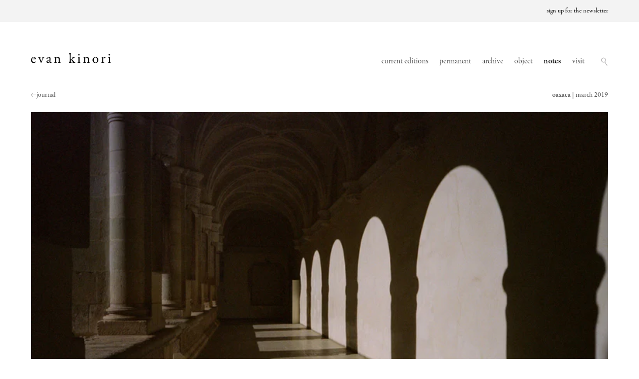

--- FILE ---
content_type: text/html; charset=utf-8
request_url: https://evankinori.com/blogs/notes/oaxaca
body_size: 32590
content:
<!doctype html>
<html class="no-js" lang="en">
    <head>
        <script>
window.KiwiSizing = window.KiwiSizing === undefined ? {} : window.KiwiSizing;
KiwiSizing.shop = "evan-kinori-sf.myshopify.com";


</script>
        <meta charset="utf-8">
        <meta http-equiv="X-UA-Compatible" content="IE=edge">
        <meta name="viewport" content="width=device-width,initial-scale=1">
        <meta name="theme-color" content="">
        <link rel="canonical" href="https://evankinori.com/blogs/notes/oaxaca">
        <link rel="stylesheet" href="https://use.typekit.net/hyt0uxg.css">
        <link href="//evankinori.com/cdn/shop/t/5/assets/tailwind.min.css?v=110822449894752474741743534632" rel="stylesheet"><link rel="icon" type="image/png" href="//evankinori.com/cdn/shop/files/000356390025_e1_609e7bb2-b3e1-4808-a07f-b8916111a020.jpg?crop=center&height=32&v=1727894958&width=32"><title>
            Oaxaca
 &ndash; evan kinori</title>

        

        <!-- <meta name="viewport" content="width=device-width, initial-scale=1, maximum-scale=1"> -->

        

<meta property="og:site_name" content="evan kinori">
<meta property="og:url" content="https://evankinori.com/blogs/notes/oaxaca">
<meta property="og:title" content="Oaxaca">
<meta property="og:type" content="article">
<meta property="og:description" content="evan kinori designs and works as a pattern-maker in his San Francisco based studio - slowly expanding upon a collection of thoughtful, well constructed garments."><meta property="og:image" content="http://evankinori.com/cdn/shop/articles/oaxaca.png?v=1697741950">
  <meta property="og:image:secure_url" content="https://evankinori.com/cdn/shop/articles/oaxaca.png?v=1697741950">
  <meta property="og:image:width" content="2992">
  <meta property="og:image:height" content="1982"><meta name="twitter:card" content="summary_large_image">
<meta name="twitter:title" content="Oaxaca">
<meta name="twitter:description" content="evan kinori designs and works as a pattern-maker in his San Francisco based studio - slowly expanding upon a collection of thoughtful, well constructed garments.">


        <script src="//evankinori.com/cdn/shop/t/5/assets/constants.js?v=58251544750838685771694677702" defer="defer"></script>
        <script src="//evankinori.com/cdn/shop/t/5/assets/pubsub.js?v=158357773527763999511694677706" defer="defer"></script>
        <script src="//evankinori.com/cdn/shop/t/5/assets/global.js?v=154267081123016361131713998644" defer="defer"></script><script>window.performance && window.performance.mark && window.performance.mark('shopify.content_for_header.start');</script><meta id="shopify-digital-wallet" name="shopify-digital-wallet" content="/76980945180/digital_wallets/dialog">
<meta name="shopify-checkout-api-token" content="fc795aed8e58657824248c442dc59e9a">
<meta id="in-context-paypal-metadata" data-shop-id="76980945180" data-venmo-supported="false" data-environment="production" data-locale="en_US" data-paypal-v4="true" data-currency="USD">
<link rel="alternate" type="application/atom+xml" title="Feed" href="/blogs/notes.atom" />
<script async="async" src="/checkouts/internal/preloads.js?locale=en-US"></script>
<link rel="preconnect" href="https://shop.app" crossorigin="anonymous">
<script async="async" src="https://shop.app/checkouts/internal/preloads.js?locale=en-US&shop_id=76980945180" crossorigin="anonymous"></script>
<script id="apple-pay-shop-capabilities" type="application/json">{"shopId":76980945180,"countryCode":"US","currencyCode":"USD","merchantCapabilities":["supports3DS"],"merchantId":"gid:\/\/shopify\/Shop\/76980945180","merchantName":"evan kinori","requiredBillingContactFields":["postalAddress","email","phone"],"requiredShippingContactFields":["postalAddress","email","phone"],"shippingType":"shipping","supportedNetworks":["visa","masterCard","amex","discover","elo","jcb"],"total":{"type":"pending","label":"evan kinori","amount":"1.00"},"shopifyPaymentsEnabled":true,"supportsSubscriptions":true}</script>
<script id="shopify-features" type="application/json">{"accessToken":"fc795aed8e58657824248c442dc59e9a","betas":["rich-media-storefront-analytics"],"domain":"evankinori.com","predictiveSearch":true,"shopId":76980945180,"locale":"en"}</script>
<script>var Shopify = Shopify || {};
Shopify.shop = "evan-kinori-sf.myshopify.com";
Shopify.locale = "en";
Shopify.currency = {"active":"USD","rate":"1.0"};
Shopify.country = "US";
Shopify.theme = {"name":"evan-kinori-shopify\/main","id":159376605468,"schema_name":"Dawn","schema_version":"10.0.0","theme_store_id":null,"role":"main"};
Shopify.theme.handle = "null";
Shopify.theme.style = {"id":null,"handle":null};
Shopify.cdnHost = "evankinori.com/cdn";
Shopify.routes = Shopify.routes || {};
Shopify.routes.root = "/";</script>
<script type="module">!function(o){(o.Shopify=o.Shopify||{}).modules=!0}(window);</script>
<script>!function(o){function n(){var o=[];function n(){o.push(Array.prototype.slice.apply(arguments))}return n.q=o,n}var t=o.Shopify=o.Shopify||{};t.loadFeatures=n(),t.autoloadFeatures=n()}(window);</script>
<script>
  window.ShopifyPay = window.ShopifyPay || {};
  window.ShopifyPay.apiHost = "shop.app\/pay";
  window.ShopifyPay.redirectState = null;
</script>
<script id="shop-js-analytics" type="application/json">{"pageType":"article"}</script>
<script defer="defer" async type="module" src="//evankinori.com/cdn/shopifycloud/shop-js/modules/v2/client.init-shop-cart-sync_BT-GjEfc.en.esm.js"></script>
<script defer="defer" async type="module" src="//evankinori.com/cdn/shopifycloud/shop-js/modules/v2/chunk.common_D58fp_Oc.esm.js"></script>
<script defer="defer" async type="module" src="//evankinori.com/cdn/shopifycloud/shop-js/modules/v2/chunk.modal_xMitdFEc.esm.js"></script>
<script type="module">
  await import("//evankinori.com/cdn/shopifycloud/shop-js/modules/v2/client.init-shop-cart-sync_BT-GjEfc.en.esm.js");
await import("//evankinori.com/cdn/shopifycloud/shop-js/modules/v2/chunk.common_D58fp_Oc.esm.js");
await import("//evankinori.com/cdn/shopifycloud/shop-js/modules/v2/chunk.modal_xMitdFEc.esm.js");

  window.Shopify.SignInWithShop?.initShopCartSync?.({"fedCMEnabled":true,"windoidEnabled":true});

</script>
<script>
  window.Shopify = window.Shopify || {};
  if (!window.Shopify.featureAssets) window.Shopify.featureAssets = {};
  window.Shopify.featureAssets['shop-js'] = {"shop-cart-sync":["modules/v2/client.shop-cart-sync_DZOKe7Ll.en.esm.js","modules/v2/chunk.common_D58fp_Oc.esm.js","modules/v2/chunk.modal_xMitdFEc.esm.js"],"init-fed-cm":["modules/v2/client.init-fed-cm_B6oLuCjv.en.esm.js","modules/v2/chunk.common_D58fp_Oc.esm.js","modules/v2/chunk.modal_xMitdFEc.esm.js"],"shop-cash-offers":["modules/v2/client.shop-cash-offers_D2sdYoxE.en.esm.js","modules/v2/chunk.common_D58fp_Oc.esm.js","modules/v2/chunk.modal_xMitdFEc.esm.js"],"shop-login-button":["modules/v2/client.shop-login-button_QeVjl5Y3.en.esm.js","modules/v2/chunk.common_D58fp_Oc.esm.js","modules/v2/chunk.modal_xMitdFEc.esm.js"],"pay-button":["modules/v2/client.pay-button_DXTOsIq6.en.esm.js","modules/v2/chunk.common_D58fp_Oc.esm.js","modules/v2/chunk.modal_xMitdFEc.esm.js"],"shop-button":["modules/v2/client.shop-button_DQZHx9pm.en.esm.js","modules/v2/chunk.common_D58fp_Oc.esm.js","modules/v2/chunk.modal_xMitdFEc.esm.js"],"avatar":["modules/v2/client.avatar_BTnouDA3.en.esm.js"],"init-windoid":["modules/v2/client.init-windoid_CR1B-cfM.en.esm.js","modules/v2/chunk.common_D58fp_Oc.esm.js","modules/v2/chunk.modal_xMitdFEc.esm.js"],"init-shop-for-new-customer-accounts":["modules/v2/client.init-shop-for-new-customer-accounts_C_vY_xzh.en.esm.js","modules/v2/client.shop-login-button_QeVjl5Y3.en.esm.js","modules/v2/chunk.common_D58fp_Oc.esm.js","modules/v2/chunk.modal_xMitdFEc.esm.js"],"init-shop-email-lookup-coordinator":["modules/v2/client.init-shop-email-lookup-coordinator_BI7n9ZSv.en.esm.js","modules/v2/chunk.common_D58fp_Oc.esm.js","modules/v2/chunk.modal_xMitdFEc.esm.js"],"init-shop-cart-sync":["modules/v2/client.init-shop-cart-sync_BT-GjEfc.en.esm.js","modules/v2/chunk.common_D58fp_Oc.esm.js","modules/v2/chunk.modal_xMitdFEc.esm.js"],"shop-toast-manager":["modules/v2/client.shop-toast-manager_DiYdP3xc.en.esm.js","modules/v2/chunk.common_D58fp_Oc.esm.js","modules/v2/chunk.modal_xMitdFEc.esm.js"],"init-customer-accounts":["modules/v2/client.init-customer-accounts_D9ZNqS-Q.en.esm.js","modules/v2/client.shop-login-button_QeVjl5Y3.en.esm.js","modules/v2/chunk.common_D58fp_Oc.esm.js","modules/v2/chunk.modal_xMitdFEc.esm.js"],"init-customer-accounts-sign-up":["modules/v2/client.init-customer-accounts-sign-up_iGw4briv.en.esm.js","modules/v2/client.shop-login-button_QeVjl5Y3.en.esm.js","modules/v2/chunk.common_D58fp_Oc.esm.js","modules/v2/chunk.modal_xMitdFEc.esm.js"],"shop-follow-button":["modules/v2/client.shop-follow-button_CqMgW2wH.en.esm.js","modules/v2/chunk.common_D58fp_Oc.esm.js","modules/v2/chunk.modal_xMitdFEc.esm.js"],"checkout-modal":["modules/v2/client.checkout-modal_xHeaAweL.en.esm.js","modules/v2/chunk.common_D58fp_Oc.esm.js","modules/v2/chunk.modal_xMitdFEc.esm.js"],"shop-login":["modules/v2/client.shop-login_D91U-Q7h.en.esm.js","modules/v2/chunk.common_D58fp_Oc.esm.js","modules/v2/chunk.modal_xMitdFEc.esm.js"],"lead-capture":["modules/v2/client.lead-capture_BJmE1dJe.en.esm.js","modules/v2/chunk.common_D58fp_Oc.esm.js","modules/v2/chunk.modal_xMitdFEc.esm.js"],"payment-terms":["modules/v2/client.payment-terms_Ci9AEqFq.en.esm.js","modules/v2/chunk.common_D58fp_Oc.esm.js","modules/v2/chunk.modal_xMitdFEc.esm.js"]};
</script>
<script>(function() {
  var isLoaded = false;
  function asyncLoad() {
    if (isLoaded) return;
    isLoaded = true;
    var urls = ["https:\/\/app.kiwisizing.com\/web\/js\/dist\/kiwiSizing\/plugin\/SizingPlugin.prod.js?v=330\u0026shop=evan-kinori-sf.myshopify.com"];
    for (var i = 0; i < urls.length; i++) {
      var s = document.createElement('script');
      s.type = 'text/javascript';
      s.async = true;
      s.src = urls[i];
      var x = document.getElementsByTagName('script')[0];
      x.parentNode.insertBefore(s, x);
    }
  };
  if(window.attachEvent) {
    window.attachEvent('onload', asyncLoad);
  } else {
    window.addEventListener('load', asyncLoad, false);
  }
})();</script>
<script id="__st">var __st={"a":76980945180,"offset":-28800,"reqid":"7cd91f51-ce38-4300-8055-b7e5f7fd05a3-1769116789","pageurl":"evankinori.com\/blogs\/notes\/oaxaca","s":"articles-605828219164","u":"085746da9e1b","p":"article","rtyp":"article","rid":605828219164};</script>
<script>window.ShopifyPaypalV4VisibilityTracking = true;</script>
<script id="captcha-bootstrap">!function(){'use strict';const t='contact',e='account',n='new_comment',o=[[t,t],['blogs',n],['comments',n],[t,'customer']],c=[[e,'customer_login'],[e,'guest_login'],[e,'recover_customer_password'],[e,'create_customer']],r=t=>t.map((([t,e])=>`form[action*='/${t}']:not([data-nocaptcha='true']) input[name='form_type'][value='${e}']`)).join(','),a=t=>()=>t?[...document.querySelectorAll(t)].map((t=>t.form)):[];function s(){const t=[...o],e=r(t);return a(e)}const i='password',u='form_key',d=['recaptcha-v3-token','g-recaptcha-response','h-captcha-response',i],f=()=>{try{return window.sessionStorage}catch{return}},m='__shopify_v',_=t=>t.elements[u];function p(t,e,n=!1){try{const o=window.sessionStorage,c=JSON.parse(o.getItem(e)),{data:r}=function(t){const{data:e,action:n}=t;return t[m]||n?{data:e,action:n}:{data:t,action:n}}(c);for(const[e,n]of Object.entries(r))t.elements[e]&&(t.elements[e].value=n);n&&o.removeItem(e)}catch(o){console.error('form repopulation failed',{error:o})}}const l='form_type',E='cptcha';function T(t){t.dataset[E]=!0}const w=window,h=w.document,L='Shopify',v='ce_forms',y='captcha';let A=!1;((t,e)=>{const n=(g='f06e6c50-85a8-45c8-87d0-21a2b65856fe',I='https://cdn.shopify.com/shopifycloud/storefront-forms-hcaptcha/ce_storefront_forms_captcha_hcaptcha.v1.5.2.iife.js',D={infoText:'Protected by hCaptcha',privacyText:'Privacy',termsText:'Terms'},(t,e,n)=>{const o=w[L][v],c=o.bindForm;if(c)return c(t,g,e,D).then(n);var r;o.q.push([[t,g,e,D],n]),r=I,A||(h.body.append(Object.assign(h.createElement('script'),{id:'captcha-provider',async:!0,src:r})),A=!0)});var g,I,D;w[L]=w[L]||{},w[L][v]=w[L][v]||{},w[L][v].q=[],w[L][y]=w[L][y]||{},w[L][y].protect=function(t,e){n(t,void 0,e),T(t)},Object.freeze(w[L][y]),function(t,e,n,w,h,L){const[v,y,A,g]=function(t,e,n){const i=e?o:[],u=t?c:[],d=[...i,...u],f=r(d),m=r(i),_=r(d.filter((([t,e])=>n.includes(e))));return[a(f),a(m),a(_),s()]}(w,h,L),I=t=>{const e=t.target;return e instanceof HTMLFormElement?e:e&&e.form},D=t=>v().includes(t);t.addEventListener('submit',(t=>{const e=I(t);if(!e)return;const n=D(e)&&!e.dataset.hcaptchaBound&&!e.dataset.recaptchaBound,o=_(e),c=g().includes(e)&&(!o||!o.value);(n||c)&&t.preventDefault(),c&&!n&&(function(t){try{if(!f())return;!function(t){const e=f();if(!e)return;const n=_(t);if(!n)return;const o=n.value;o&&e.removeItem(o)}(t);const e=Array.from(Array(32),(()=>Math.random().toString(36)[2])).join('');!function(t,e){_(t)||t.append(Object.assign(document.createElement('input'),{type:'hidden',name:u})),t.elements[u].value=e}(t,e),function(t,e){const n=f();if(!n)return;const o=[...t.querySelectorAll(`input[type='${i}']`)].map((({name:t})=>t)),c=[...d,...o],r={};for(const[a,s]of new FormData(t).entries())c.includes(a)||(r[a]=s);n.setItem(e,JSON.stringify({[m]:1,action:t.action,data:r}))}(t,e)}catch(e){console.error('failed to persist form',e)}}(e),e.submit())}));const S=(t,e)=>{t&&!t.dataset[E]&&(n(t,e.some((e=>e===t))),T(t))};for(const o of['focusin','change'])t.addEventListener(o,(t=>{const e=I(t);D(e)&&S(e,y())}));const B=e.get('form_key'),M=e.get(l),P=B&&M;t.addEventListener('DOMContentLoaded',(()=>{const t=y();if(P)for(const e of t)e.elements[l].value===M&&p(e,B);[...new Set([...A(),...v().filter((t=>'true'===t.dataset.shopifyCaptcha))])].forEach((e=>S(e,t)))}))}(h,new URLSearchParams(w.location.search),n,t,e,['guest_login'])})(!0,!0)}();</script>
<script integrity="sha256-4kQ18oKyAcykRKYeNunJcIwy7WH5gtpwJnB7kiuLZ1E=" data-source-attribution="shopify.loadfeatures" defer="defer" src="//evankinori.com/cdn/shopifycloud/storefront/assets/storefront/load_feature-a0a9edcb.js" crossorigin="anonymous"></script>
<script crossorigin="anonymous" defer="defer" src="//evankinori.com/cdn/shopifycloud/storefront/assets/shopify_pay/storefront-65b4c6d7.js?v=20250812"></script>
<script data-source-attribution="shopify.dynamic_checkout.dynamic.init">var Shopify=Shopify||{};Shopify.PaymentButton=Shopify.PaymentButton||{isStorefrontPortableWallets:!0,init:function(){window.Shopify.PaymentButton.init=function(){};var t=document.createElement("script");t.src="https://evankinori.com/cdn/shopifycloud/portable-wallets/latest/portable-wallets.en.js",t.type="module",document.head.appendChild(t)}};
</script>
<script data-source-attribution="shopify.dynamic_checkout.buyer_consent">
  function portableWalletsHideBuyerConsent(e){var t=document.getElementById("shopify-buyer-consent"),n=document.getElementById("shopify-subscription-policy-button");t&&n&&(t.classList.add("hidden"),t.setAttribute("aria-hidden","true"),n.removeEventListener("click",e))}function portableWalletsShowBuyerConsent(e){var t=document.getElementById("shopify-buyer-consent"),n=document.getElementById("shopify-subscription-policy-button");t&&n&&(t.classList.remove("hidden"),t.removeAttribute("aria-hidden"),n.addEventListener("click",e))}window.Shopify?.PaymentButton&&(window.Shopify.PaymentButton.hideBuyerConsent=portableWalletsHideBuyerConsent,window.Shopify.PaymentButton.showBuyerConsent=portableWalletsShowBuyerConsent);
</script>
<script data-source-attribution="shopify.dynamic_checkout.cart.bootstrap">document.addEventListener("DOMContentLoaded",(function(){function t(){return document.querySelector("shopify-accelerated-checkout-cart, shopify-accelerated-checkout")}if(t())Shopify.PaymentButton.init();else{new MutationObserver((function(e,n){t()&&(Shopify.PaymentButton.init(),n.disconnect())})).observe(document.body,{childList:!0,subtree:!0})}}));
</script>
<link id="shopify-accelerated-checkout-styles" rel="stylesheet" media="screen" href="https://evankinori.com/cdn/shopifycloud/portable-wallets/latest/accelerated-checkout-backwards-compat.css" crossorigin="anonymous">
<style id="shopify-accelerated-checkout-cart">
        #shopify-buyer-consent {
  margin-top: 1em;
  display: inline-block;
  width: 100%;
}

#shopify-buyer-consent.hidden {
  display: none;
}

#shopify-subscription-policy-button {
  background: none;
  border: none;
  padding: 0;
  text-decoration: underline;
  font-size: inherit;
  cursor: pointer;
}

#shopify-subscription-policy-button::before {
  box-shadow: none;
}

      </style>
<script id="sections-script" data-sections="header" defer="defer" src="//evankinori.com/cdn/shop/t/5/compiled_assets/scripts.js?v=19756"></script>
<script>window.performance && window.performance.mark && window.performance.mark('shopify.content_for_header.end');</script>


        <style data-shopify>
            
            
            
            
            

            
              :root,
              .color-background-1 {
                --color-background: 255,255,255;
              
                --gradient-background: #ffffff;
              
              --color-foreground: 18,18,18;
              --color-shadow: 255,255,255;
              --color-button: 18,18,18;
              --color-button-text: 255,255,255;
              --color-secondary-button: 255,255,255;
              --color-secondary-button-text: 18,18,18;
              --color-link: 18,18,18;
              --color-badge-foreground: 18,18,18;
              --color-badge-background: 255,255,255;
              --color-badge-border: 18,18,18;
              --payment-terms-background-color: rgb(255 255 255);
            }
            
              
              .color-background-2 {
                --color-background: 243,243,243;
              
                --gradient-background: #f3f3f3;
              
              --color-foreground: 18,18,18;
              --color-shadow: 18,18,18;
              --color-button: 18,18,18;
              --color-button-text: 243,243,243;
              --color-secondary-button: 243,243,243;
              --color-secondary-button-text: 18,18,18;
              --color-link: 18,18,18;
              --color-badge-foreground: 18,18,18;
              --color-badge-background: 243,243,243;
              --color-badge-border: 18,18,18;
              --payment-terms-background-color: rgb(243 243 243);
            }
            
              
              .color-inverse {
                --color-background: 36,40,51;
              
                --gradient-background: #242833;
              
              --color-foreground: 255,255,255;
              --color-shadow: 18,18,18;
              --color-button: 255,255,255;
              --color-button-text: 0,0,0;
              --color-secondary-button: 36,40,51;
              --color-secondary-button-text: 255,255,255;
              --color-link: 255,255,255;
              --color-badge-foreground: 255,255,255;
              --color-badge-background: 36,40,51;
              --color-badge-border: 255,255,255;
              --payment-terms-background-color: rgb(36 40 51);
            }
            
              
              .color-accent-1 {
                --color-background: 18,18,18;
              
                --gradient-background: #121212;
              
              --color-foreground: 255,255,255;
              --color-shadow: 18,18,18;
              --color-button: 255,255,255;
              --color-button-text: 18,18,18;
              --color-secondary-button: 18,18,18;
              --color-secondary-button-text: 255,255,255;
              --color-link: 255,255,255;
              --color-badge-foreground: 255,255,255;
              --color-badge-background: 18,18,18;
              --color-badge-border: 255,255,255;
              --payment-terms-background-color: rgb(18 18 18);
            }
            
              
              .color-accent-2 {
                --color-background: 51,79,180;
              
                --gradient-background: #334fb4;
              
              --color-foreground: 255,255,255;
              --color-shadow: 18,18,18;
              --color-button: 255,255,255;
              --color-button-text: 51,79,180;
              --color-secondary-button: 51,79,180;
              --color-secondary-button-text: 255,255,255;
              --color-link: 255,255,255;
              --color-badge-foreground: 255,255,255;
              --color-badge-background: 51,79,180;
              --color-badge-border: 255,255,255;
              --payment-terms-background-color: rgb(51 79 180);
            }
            

            body, .color-background-1, .color-background-2, .color-inverse, .color-accent-1, .color-accent-2 {
              color: rgba(var(--color-foreground), 0.75);
              background-color: rgb(var(--color-background));
            }

            :root {
              --font-body-family: "garamond-premier-pro";
              --font-body-style: normal;
              --font-body-weight: 400;
              --font-body-weight-bold: 700;

              --font-heading-family: "garamond-premier-pro";
              --font-heading-style: normal;
              --font-heading-weight: 400;

              --font-body-scale: 1.0;
              --font-heading-scale: 1.0;

              --media-padding: px;
              --media-border-opacity: 0.05;
              --media-border-width: 1px;
              --media-radius: 0px;
              --media-shadow-opacity: 0.0;
              --media-shadow-horizontal-offset: 0px;
              --media-shadow-vertical-offset: 4px;
              --media-shadow-blur-radius: 5px;
              --media-shadow-visible: 0;

              --page-width: 160rem;
              --page-width-margin: 0rem;

              --product-card-image-padding: 0.0rem;
              --product-card-corner-radius: 0.0rem;
              --product-card-text-alignment: left;
              --product-card-border-width: 0.0rem;
              --product-card-border-opacity: 0.1;
              --product-card-shadow-opacity: 0.0;
              --product-card-shadow-visible: 0;
              --product-card-shadow-horizontal-offset: 0.0rem;
              --product-card-shadow-vertical-offset: 0.4rem;
              --product-card-shadow-blur-radius: 0.5rem;

              --collection-card-image-padding: 0.0rem;
              --collection-card-corner-radius: 0.0rem;
              --collection-card-text-alignment: left;
              --collection-card-border-width: 0.0rem;
              --collection-card-border-opacity: 0.1;
              --collection-card-shadow-opacity: 0.0;
              --collection-card-shadow-visible: 0;
              --collection-card-shadow-horizontal-offset: 0.0rem;
              --collection-card-shadow-vertical-offset: 0.4rem;
              --collection-card-shadow-blur-radius: 0.5rem;

              --blog-card-image-padding: 0.0rem;
              --blog-card-corner-radius: 0.0rem;
              --blog-card-text-alignment: left;
              --blog-card-border-width: 0.0rem;
              --blog-card-border-opacity: 0.1;
              --blog-card-shadow-opacity: 0.0;
              --blog-card-shadow-visible: 0;
              --blog-card-shadow-horizontal-offset: 0.0rem;
              --blog-card-shadow-vertical-offset: 0.4rem;
              --blog-card-shadow-blur-radius: 0.5rem;

              --badge-corner-radius: 4.0rem;

              --popup-border-width: 1px;
              --popup-border-opacity: 0.1;
              --popup-corner-radius: 0px;
              --popup-shadow-opacity: 0.0;
              --popup-shadow-horizontal-offset: 0px;
              --popup-shadow-vertical-offset: 4px;
              --popup-shadow-blur-radius: 5px;

              --drawer-border-width: 1px;
              --drawer-border-opacity: 0.1;
              --drawer-shadow-opacity: 0.0;
              --drawer-shadow-horizontal-offset: 0px;
              --drawer-shadow-vertical-offset: 4px;
              --drawer-shadow-blur-radius: 5px;

              --spacing-sections-desktop: 0px;
              --spacing-sections-mobile: 0px;

              --grid-desktop-vertical-spacing: 24px;
              --grid-desktop-horizontal-spacing: 24px;
              --grid-mobile-vertical-spacing: 12px;
              --grid-mobile-horizontal-spacing: 12px;

              --text-boxes-border-opacity: 0.1;
              --text-boxes-border-width: 0px;
              --text-boxes-radius: 0px;
              --text-boxes-shadow-opacity: 0.0;
              --text-boxes-shadow-visible: 0;
              --text-boxes-shadow-horizontal-offset: 0px;
              --text-boxes-shadow-vertical-offset: 4px;
              --text-boxes-shadow-blur-radius: 5px;

              --buttons-radius: 0px;
              --buttons-radius-outset: 0px;
              --buttons-border-width: 1px;
              --buttons-border-opacity: 1.0;
              --buttons-shadow-opacity: 0.0;
              --buttons-shadow-visible: 0;
              --buttons-shadow-horizontal-offset: 0px;
              --buttons-shadow-vertical-offset: 4px;
              --buttons-shadow-blur-radius: 5px;
              --buttons-border-offset: 0px;

              --inputs-radius: 0px;
              --inputs-border-width: 1px;
              --inputs-border-opacity: 0.55;
              --inputs-shadow-opacity: 0.0;
              --inputs-shadow-horizontal-offset: 0px;
              --inputs-margin-offset: 0px;
              --inputs-shadow-vertical-offset: -12px;
              --inputs-shadow-blur-radius: 5px;
              --inputs-radius-outset: 0px;

              --variant-pills-radius: 40px;
              --variant-pills-border-width: 1px;
              --variant-pills-border-opacity: 0.55;
              --variant-pills-shadow-opacity: 0.0;
              --variant-pills-shadow-horizontal-offset: 0px;
              --variant-pills-shadow-vertical-offset: 4px;
              --variant-pills-shadow-blur-radius: 5px;
            }

            *,
            *::before,
            *::after {
              box-sizing: inherit;
            }

            html {
              box-sizing: border-box;
              font-size: calc(var(--font-body-scale) * 62.5%);
              height: 100%;
            }

            body {
              display: grid;
              grid-template-rows: auto 1fr auto;
              grid-template-columns: 100%;
              min-height: 100%;
              margin: 0;
              font-size: 1.6rem;
              letter-spacing: 0;
              line-height: 1.4;
              font-family: var(--font-body-family);
              font-style: var(--font-body-style);
              font-weight: var(--font-body-weight);
              text-rendering: geometricPrecision;
            }
            body:has(.announcement-bar-section){
                grid-template-rows: auto auto 1fr auto;
            }

            @media screen and (min-width: 750px) {
              body {
                font-size: 1.6rem;
              }
            }
        </style>

        <link href="//evankinori.com/cdn/shop/t/5/assets/base.css?v=81375218096565382231749620572" rel="stylesheet" type="text/css" media="all" />
        <link href="//evankinori.com/cdn/shop/t/5/assets/custom.css?v=22997299894103793471734722250" rel="stylesheet" type="text/css" media="all" />
        
        <link href="//evankinori.com/cdn/shop/t/5/assets/swiper-bundle.min.css?v=129234961059328625851695044870" rel="stylesheet" type="text/css" media="all" />
        <script src="//evankinori.com/cdn/shop/t/5/assets/swiper-bundle.min.js?v=84138032337767737151696928542" defer="defer"></script>
        <script src="//evankinori.com/cdn/shop/t/5/assets/bodyScrollLock.min.js?v=163094550692886901111697110751" defer="defer"></script><script>
            document.documentElement.className = document.documentElement.className.replace('no-js', 'js')
            if (Shopify.designMode) {
                document.documentElement.classList.add('shopify-design-mode')
            }
        </script>
    <!-- BEGIN app block: shopify://apps/microsoft-clarity/blocks/clarity_js/31c3d126-8116-4b4a-8ba1-baeda7c4aeea -->
<script type="text/javascript">
  (function (c, l, a, r, i, t, y) {
    c[a] = c[a] || function () { (c[a].q = c[a].q || []).push(arguments); };
    t = l.createElement(r); t.async = 1; t.src = "https://www.clarity.ms/tag/" + i + "?ref=shopify";
    y = l.getElementsByTagName(r)[0]; y.parentNode.insertBefore(t, y);

    c.Shopify.loadFeatures([{ name: "consent-tracking-api", version: "0.1" }], error => {
      if (error) {
        console.error("Error loading Shopify features:", error);
        return;
      }

      c[a]('consentv2', {
        ad_Storage: c.Shopify.customerPrivacy.marketingAllowed() ? "granted" : "denied",
        analytics_Storage: c.Shopify.customerPrivacy.analyticsProcessingAllowed() ? "granted" : "denied",
      });
    });

    l.addEventListener("visitorConsentCollected", function (e) {
      c[a]('consentv2', {
        ad_Storage: e.detail.marketingAllowed ? "granted" : "denied",
        analytics_Storage: e.detail.analyticsAllowed ? "granted" : "denied",
      });
    });
  })(window, document, "clarity", "script", "uyvufgwqfu");
</script>



<!-- END app block --><!-- BEGIN app block: shopify://apps/klaviyo-email-marketing-sms/blocks/klaviyo-onsite-embed/2632fe16-c075-4321-a88b-50b567f42507 -->












  <script async src="https://static.klaviyo.com/onsite/js/VZXRBk/klaviyo.js?company_id=VZXRBk"></script>
  <script>!function(){if(!window.klaviyo){window._klOnsite=window._klOnsite||[];try{window.klaviyo=new Proxy({},{get:function(n,i){return"push"===i?function(){var n;(n=window._klOnsite).push.apply(n,arguments)}:function(){for(var n=arguments.length,o=new Array(n),w=0;w<n;w++)o[w]=arguments[w];var t="function"==typeof o[o.length-1]?o.pop():void 0,e=new Promise((function(n){window._klOnsite.push([i].concat(o,[function(i){t&&t(i),n(i)}]))}));return e}}})}catch(n){window.klaviyo=window.klaviyo||[],window.klaviyo.push=function(){var n;(n=window._klOnsite).push.apply(n,arguments)}}}}();</script>

  




  <script>
    window.klaviyoReviewsProductDesignMode = false
  </script>







<!-- END app block --><!-- BEGIN app block: shopify://apps/sortd-merchandiser/blocks/app-embed/5176d6ef-993f-4869-ba24-87a0a6bedcf9 -->


<script>
window.cmPercents = {
  'product_card_view': 100,
  'product_view': 100,
  'collection_view': 100,
  'product_add': 100,
  'enabled': true,
  'product_card_selector': '[role="main"] a[href*="/products"], #main a[href*="/products"], main a[href*="/products"], #shopify-section-collection-template a[href*="/products"], .collection-matrix.product-list a[href*="/products"]',
  'cart_url': '/cart',
  'store': 'evan-kinori-sf.myshopify.com',
  'submit': '[type="submit"]',
  'root_locale': '/',
  'root': '/',
  'collection_url': '',
  'collection_handle': '',
  'collection_id': null,
  'permissions': 123,
};

window.cmTesting = {
  'tests': '[]',
  'collection_route': '/collections',
  'variantA': '',
  'variantB': '',
  'collection_handle': '',
  'canonical_enabled': false
};

if(!(window.cmPercents.permissions != 123 && sessionStorage.getItem('themePermissions') != 'true')) {
  sessionStorage.setItem('cmTests', window.cmTesting.tests);
}
</script>



<script>
var cmInserted=function(){"use strict";var m=100,t=!1,u="animationName",d="",n="Webkit Moz O ms Khtml".split(" "),e="",i=document.createElement("div"),s={strictlyNew:!0,timeout:20,addImportant:!1};if(i.style.animationName&&(t=!0),!1===t)for(var o=0;o<n.length;o++)if(void 0!==i.style[n[o]+"AnimationName"]){e=n[o],u=e+"AnimationName",d="-"+e.toLowerCase()+"-",t=!0;break}function c(t){return s.strictlyNew&&!0===t.QinsQ}function r(t,n){function e(t){t.animationName!==o&&t[u]!==o||c(t.target)||n(t.target)}var i,o="insQ_"+m++,r=s.addImportant?" !important":"";(i=document.createElement("style")).innerHTML="@"+d+"keyframes "+o+" {  from {  outline: 1px solid transparent  } to {  outline: 0px solid transparent }  }\n"+t+" { animation-duration: 0.001s"+r+"; animation-name: "+o+r+"; "+d+"animation-duration: 0.001s"+r+"; "+d+"animation-name: "+o+r+";  } ",document.head.appendChild(i);var a=setTimeout(function(){document.addEventListener("animationstart",e,!1),document.addEventListener("MSAnimationStart",e,!1),document.addEventListener("webkitAnimationStart",e,!1)},s.timeout);return{destroy:function(){clearTimeout(a),i&&(document.head.removeChild(i),i=null),document.removeEventListener("animationstart",e),document.removeEventListener("MSAnimationStart",e),document.removeEventListener("webkitAnimationStart",e)}}}function a(t){t.QinsQ=!0}function f(t){if(t)for(a(t),t=t.firstChild;t;t=t.nextSibling)void 0!==t&&1===t.nodeType&&f(t)}function l(t,n){var e,i=[],o=function(){clearTimeout(e),e=setTimeout(function(){i.forEach(f),n(i),i=[]},10)};return r(t,function(t){if(!c(t)){a(t);var n=function t(n){return c(n.parentNode)||"BODY"===n.nodeName?n:t(n.parentNode)}(t);i.indexOf(n)<0&&i.push(n),o()}})}function v(n){return!(!t||!n.match(/[^{}]/))&&(s.strictlyNew&&f(document.body),{every:function(t){return r(n,t)},summary:function(t){return l(n,t)}})}return v.config=function(t){for(var n in t)t.hasOwnProperty(n)&&(s[n]=t[n])},v}();"undefined"!=typeof module&&void 0!==module.exports&&(module.exports=cmInserted);
function cmX(){for(var e=(navigator.userAgent||"").toLowerCase(),t=[/bot/,/crawl/,/spider/,/slurp/,/curl/,/wget/,/python-requests/,/axios/,/feedfetcher/,/ia_archiver/,/facebookexternalhit/,/facebot/,/google web preview/,/googlebot/,/bingpreview/,/bingbot/,/duckduckbot/,/baiduspider/,/yandex/,/sogou/,/exabot/,/dotbot/,/msnbot/,/yahoo/,/adsbot/,/mediapartners google/,/developers google/,/embedly/,/quora link preview/,/rogerbot/,/applebot/,/tweetmemebot/,/ahrefsbot/,/semrush/,/mj12bot/,/uptimerobot/,/screamingfrog/,/pinterest/,/whatsapp/,/telegrambot/,/vkshare/,/slackbot/,/discordbot/,/flipboard/,/preview/,/phantomjs/,/headless/,/prerender/,/metauri/,/node-superagent/,/python-urllib/,/java\/[0-9\.]+/,/lighthouse/,/chrome-lighthouse/,/pagespeed/,/yadirectfetcher/,/mailru\//,/daum[ /]/,/gomezagent/,/pingdom/,/rigor/,/postman/,/firephp/,/wappalyzer/,/whatcms\//,/zgrab/,/webglance/,/webkit2png/,/analyzer/,/virtuoso/,/pageburst/,/gozilla\//,/cloudflare/,/cf-network/,/cf-edge/,/cf-connecting-ip/],r=0;r<t.length;r++)if(t[r].test(e))return!0;if(navigator.webdriver||!navigator.languages||0===navigator.languages.length||e.indexOf("headlesschrome")>=0||window._phantom||window.__nightmare||window.callPhantom)return!0;try{if("undefined"!=typeof screen&&window.innerHeight&&screen.height-window.innerHeight<0)return!0}catch(s){}return!1}class CMUtils{constructor(){}saveId(){window?.cmPercents?.collection_id&&sessionStorage.setItem("collectionReferrerId",JSON.stringify({[window.location.href.split("?")[0]]:window.cmPercents.collection_id}))}anyNotFoundIds(e,t){if(void 0!==t){for(let r=0;r<e.length;r++)if(!t[decodeURIComponent(e[r].split("/products/")[1])])return!0}return!1}fetchRedirectedURL(e){return new Promise((t,r)=>{let s=new XMLHttpRequest;s.open("GET",e,!0),s.onload=()=>{200===s.status?t(s.responseURL):r(Error("Failed to fetch redirected URL"))},s.onerror=()=>r(Error("Network error")),s.send()})}filteredProductCards(e,t,r){let s;try{s=JSON.parse(sessionStorage.getItem("viewedProductCards")||'{"cards":[]}')||{cards:[]}}catch(n){s={cards:[]}}let o=[...s.cards];e=[...new Set(e||[])];let i=e.filter(e=>{try{if(e&&e.includes("/products/")&&!s.cards.includes(e.split("/products/")[1].split("?")[0]))return o.push(e.split("/products/")[1].split("?")[0]),!0}catch(t){return!1}});if(sessionStorage.setItem("viewedProductCards",JSON.stringify({cards:o})),void 0!==t){let c=[],l=[];for(let a=0;a<i.length;a++){let d=void 0!==t?t[decodeURIComponent(i[a].split("/products/")[1])]:null;"undefined"!=typeof cmIds&&(d=d??(cmIds.find(e=>e[0]==i[a].split("/products/")[1])??[null,null])[1]),d?l.push(d):c.push(i[a])}return[c,l]}return[i,[]]}trackLinksInView(e,t){let r=new IntersectionObserver(e=>{e.forEach(e=>{e.intersectionRatio>0&&e?.target?.href&&t(e.target.href.replace(/^.*\/\/[^\/]+/,"").split("?")[0],r)})});r.observe(e)}productIdFromCollection(e=1){return new Promise(async(t,r)=>{let s=new XMLHttpRequest;if(!window.location.href){console.error("No location.href available");return}let n=window.location.href.split("?")[0];if(n&&window.cmPercents.root_locale!==window.cmPercents.root){let o;if(sessionStorage.getItem(`collection:${window.cmPercents.collection_url}`))n=sessionStorage.getItem(`collection:${window.cmPercents.collection_url}`);else{try{o=await this.fetchRedirectedURL("https://"+(window.location.host+window.cmPercents.root_locale+"/collections/"+window.cmPercents.collection_handle).replace("//","/"))}catch(i){console.error("Error fetching redirected URL:",i)}o&&(sessionStorage.setItem(`collection:${window.cmPercents.collection_url}`,o),n=o)}}n&&(s.open("GET",`${n}/products.json?limit=250${1!=e?`&page=${e}`:""}`,!0),s.responseType="json",s.onload=async function(){200===s.status&&s?.response?.products?t(s?.response?.products):t(null)},s.onerror=function(){t(null)},s.send())})}get collectionHandle(){let e=document.referrer.split("/");for(var t=0;t<e.length;t++)if("collections"==e[t]&&e.length>t+1)return e[t+1];return null}squashCart(e){let t={};return e.map(e=>t[e.product_id]=e.product_id in t?t[e.product_id]+e.quantity:e.quantity),t}findLineItemDifferences(e,t){let r={};for(let s in e)if(t.hasOwnProperty(s)){let n=e[s]-t[s];n>0&&(r[s]=n)}else r[s]=e[s];return r}get currentCart(){return new Promise((e,t)=>{let r=new XMLHttpRequest;r.open("GET",window.cmPercents.cart_url+".json",!0),r.responseType="json",r.onload=async function(){200===r.status?e(r?.response?.items):e(null)},r.onerror=function(){e(null)},r.send()})}}class CMCheckForTests{constructor(){this.tests=window?.cmPercents?.tests?JSON.parse(window.cmPercents.tests):[];try{this.#a()}catch(e){console.error("Error checking for tests:",e);try{document.body.classList.remove("cm-ab-hide")}catch(t){console.error("Error removing class cm-ab-hide:",t)}}}#b(){return Date.now().toString(36)+Math.random().toString(36).substr(2,25)+"-"+Math.floor(100*Math.random()+1)}#a(){let e=!1;if(window?.cmTesting?.tests&&window?.cmTesting?.collection_handle)try{let t=JSON.parse(window.cmTesting.tests);if(Array.isArray(t)&&t.length>0)for(let r=0;r<t.length;r++){let s=t[r],n=sessionStorage.getItem("sessionIdCm")||this.#b(),o=parseInt(n.split("-")[1])>50;if(sessionStorage.setItem("sessionIdCm",n),o&&s?.aHandle==window.cmTesting.collection_handle&&window.cmTesting?.variantB==s?.bHandle){if(!window.cmTesting?.variantB)return;if(window.cmTesting.canonical_enabled||!cmX()){let i=new URLSearchParams(window.location.search);if(i.has("cmread")){document.documentElement.classList.remove("cm-ab-hide");return}i.set("cmread","true"),e=!0,location.replace(window.cmTesting.collection_route+"/"+s?.bHandle+"?"+i.toString());return}}else if(s?.bHandle==window.cmCollectionHandle&&!o&&s?.aHandle==window.cmTesting.variantA){let c=new URLSearchParams(window.location.search);if(c.has("cmread"))return;c.set("cmread","true"),e=!0,location.replace(window.cmPercents.collection_route+"/"+s?.aHandle+"?"+c.toString());return}}}catch(l){console.error("Error parsing tests:",l)}finally{e||document.documentElement.classList.remove("cm-ab-hide")}}}const cmCheckForTests=new CMCheckForTests;class CMEventTracker{#c;#d;#e;#f;#g;#h;#i;#j;#k;#l;#m;#n;constructor(e,t){if(100==window.cmPercents.permissions&&"true"!=sessionStorage.getItem("themePermissions")||(this.#c=e,this.#m="https://us-central1-collection-merchandiser.cloudfunctions.net/event-tracking-trigger",this.#d=sessionStorage.getItem("sessionIdCm"),this.#f=new Date().toISOString(),this.#h=Shopify.shop||window?.cmPercents?.store,this.#i=[],this.#e={},this.collectionProducts,this.#k,this.#l=window?.cmPercents?.submit?document.querySelectorAll(window.cmPercents.submit):null,this.#d||(this.#d=this.#b(),sessionStorage.setItem("sessionIdCm",this.#d)),!this.#d))return;this.#g=new CMUtils,this.#g.saveId(),this.#n=1;try{this.#o()}catch(r){console.log(r)}}set setProductCardUrlsToSend(e){0==this.#i.length&&setTimeout(()=>{this.#p()},1750),this.#i.push(e)}async #p(){let a=!0;for(;this.#g.anyNotFoundIds(this.#i,this.#j)&&a;){let d=await this.#g.productIdFromCollection(this.#n);this.#n=this.#n+1;let u=Array.isArray(d)?d.reduce((e,t,r,s)=>(e[t.handle]=t.id,e),{}):{};0==Object.keys(u).length&&(a=!1),this.#j={...this.#j,...u}}let h=this.#g.filteredProductCards(this.#i,this.#j,this);h.length>0&&h[1].length>0&&this.#q("product_card_view",null,{ids:h[1],collection_id:window?.cmPercents?.collection_id||0,multiplier:parseFloat(100/window.cmPercents.product_card_view)}),this.#i=[]}async #o(){if(window?.cmPercents?.collection_id){let p=await this.#g.productIdFromCollection();this.#n=2,this.#j=Array.isArray(p)?p.reduce((e,t,r,s)=>(e[t.handle]=t.id,e),{}):{};let m=document.querySelectorAll(window.cmPercents.product_card_selector),g=e=>{this.#g.trackLinksInView(e,async(e,t)=>{t.disconnect(),this.setProductCardUrlsToSend=e})};m.forEach(e=>{g(e)}),cmInserted(window.cmPercents.product_card_selector).every(e=>{g(e)}),window.addEventListener("beforeunload",()=>{this.#p()})}}#b(){return Date.now().toString(36)+Math.random().toString(36).substr(2,25)+"-"+Math.floor(100*Math.random()+1)}#q(f,$,w){let b={event_type:f,timestamp:this.#f,session_id:this.#d,page_data:this.#e,store:this.#h};b.page_data={...b.page_data,...w},$&&(b.linkData=$);let y=new XMLHttpRequest;y.open("POST","purchase_to_product"!=f&&"product_purchase"!=f?this.#c:this.#m),y.setRequestHeader("Content-Type","application/json"),y.send(JSON.stringify(b))}#r(P){return new Promise(e=>{setTimeout(e,P)})}}"complete"===document.readyState?new CMEventTracker("https://cm-event-trigger-6deun5o54a-uw.a.run.app/event-tracking-trigger"):window.addEventListener("load",()=>{new CMEventTracker("https://cm-event-trigger-6deun5o54a-uw.a.run.app/event-tracking-trigger")});
</script>
<!-- END app block --><link href="https://monorail-edge.shopifysvc.com" rel="dns-prefetch">
<script>(function(){if ("sendBeacon" in navigator && "performance" in window) {try {var session_token_from_headers = performance.getEntriesByType('navigation')[0].serverTiming.find(x => x.name == '_s').description;} catch {var session_token_from_headers = undefined;}var session_cookie_matches = document.cookie.match(/_shopify_s=([^;]*)/);var session_token_from_cookie = session_cookie_matches && session_cookie_matches.length === 2 ? session_cookie_matches[1] : "";var session_token = session_token_from_headers || session_token_from_cookie || "";function handle_abandonment_event(e) {var entries = performance.getEntries().filter(function(entry) {return /monorail-edge.shopifysvc.com/.test(entry.name);});if (!window.abandonment_tracked && entries.length === 0) {window.abandonment_tracked = true;var currentMs = Date.now();var navigation_start = performance.timing.navigationStart;var payload = {shop_id: 76980945180,url: window.location.href,navigation_start,duration: currentMs - navigation_start,session_token,page_type: "article"};window.navigator.sendBeacon("https://monorail-edge.shopifysvc.com/v1/produce", JSON.stringify({schema_id: "online_store_buyer_site_abandonment/1.1",payload: payload,metadata: {event_created_at_ms: currentMs,event_sent_at_ms: currentMs}}));}}window.addEventListener('pagehide', handle_abandonment_event);}}());</script>
<script id="web-pixels-manager-setup">(function e(e,d,r,n,o){if(void 0===o&&(o={}),!Boolean(null===(a=null===(i=window.Shopify)||void 0===i?void 0:i.analytics)||void 0===a?void 0:a.replayQueue)){var i,a;window.Shopify=window.Shopify||{};var t=window.Shopify;t.analytics=t.analytics||{};var s=t.analytics;s.replayQueue=[],s.publish=function(e,d,r){return s.replayQueue.push([e,d,r]),!0};try{self.performance.mark("wpm:start")}catch(e){}var l=function(){var e={modern:/Edge?\/(1{2}[4-9]|1[2-9]\d|[2-9]\d{2}|\d{4,})\.\d+(\.\d+|)|Firefox\/(1{2}[4-9]|1[2-9]\d|[2-9]\d{2}|\d{4,})\.\d+(\.\d+|)|Chrom(ium|e)\/(9{2}|\d{3,})\.\d+(\.\d+|)|(Maci|X1{2}).+ Version\/(15\.\d+|(1[6-9]|[2-9]\d|\d{3,})\.\d+)([,.]\d+|)( \(\w+\)|)( Mobile\/\w+|) Safari\/|Chrome.+OPR\/(9{2}|\d{3,})\.\d+\.\d+|(CPU[ +]OS|iPhone[ +]OS|CPU[ +]iPhone|CPU IPhone OS|CPU iPad OS)[ +]+(15[._]\d+|(1[6-9]|[2-9]\d|\d{3,})[._]\d+)([._]\d+|)|Android:?[ /-](13[3-9]|1[4-9]\d|[2-9]\d{2}|\d{4,})(\.\d+|)(\.\d+|)|Android.+Firefox\/(13[5-9]|1[4-9]\d|[2-9]\d{2}|\d{4,})\.\d+(\.\d+|)|Android.+Chrom(ium|e)\/(13[3-9]|1[4-9]\d|[2-9]\d{2}|\d{4,})\.\d+(\.\d+|)|SamsungBrowser\/([2-9]\d|\d{3,})\.\d+/,legacy:/Edge?\/(1[6-9]|[2-9]\d|\d{3,})\.\d+(\.\d+|)|Firefox\/(5[4-9]|[6-9]\d|\d{3,})\.\d+(\.\d+|)|Chrom(ium|e)\/(5[1-9]|[6-9]\d|\d{3,})\.\d+(\.\d+|)([\d.]+$|.*Safari\/(?![\d.]+ Edge\/[\d.]+$))|(Maci|X1{2}).+ Version\/(10\.\d+|(1[1-9]|[2-9]\d|\d{3,})\.\d+)([,.]\d+|)( \(\w+\)|)( Mobile\/\w+|) Safari\/|Chrome.+OPR\/(3[89]|[4-9]\d|\d{3,})\.\d+\.\d+|(CPU[ +]OS|iPhone[ +]OS|CPU[ +]iPhone|CPU IPhone OS|CPU iPad OS)[ +]+(10[._]\d+|(1[1-9]|[2-9]\d|\d{3,})[._]\d+)([._]\d+|)|Android:?[ /-](13[3-9]|1[4-9]\d|[2-9]\d{2}|\d{4,})(\.\d+|)(\.\d+|)|Mobile Safari.+OPR\/([89]\d|\d{3,})\.\d+\.\d+|Android.+Firefox\/(13[5-9]|1[4-9]\d|[2-9]\d{2}|\d{4,})\.\d+(\.\d+|)|Android.+Chrom(ium|e)\/(13[3-9]|1[4-9]\d|[2-9]\d{2}|\d{4,})\.\d+(\.\d+|)|Android.+(UC? ?Browser|UCWEB|U3)[ /]?(15\.([5-9]|\d{2,})|(1[6-9]|[2-9]\d|\d{3,})\.\d+)\.\d+|SamsungBrowser\/(5\.\d+|([6-9]|\d{2,})\.\d+)|Android.+MQ{2}Browser\/(14(\.(9|\d{2,})|)|(1[5-9]|[2-9]\d|\d{3,})(\.\d+|))(\.\d+|)|K[Aa][Ii]OS\/(3\.\d+|([4-9]|\d{2,})\.\d+)(\.\d+|)/},d=e.modern,r=e.legacy,n=navigator.userAgent;return n.match(d)?"modern":n.match(r)?"legacy":"unknown"}(),u="modern"===l?"modern":"legacy",c=(null!=n?n:{modern:"",legacy:""})[u],f=function(e){return[e.baseUrl,"/wpm","/b",e.hashVersion,"modern"===e.buildTarget?"m":"l",".js"].join("")}({baseUrl:d,hashVersion:r,buildTarget:u}),m=function(e){var d=e.version,r=e.bundleTarget,n=e.surface,o=e.pageUrl,i=e.monorailEndpoint;return{emit:function(e){var a=e.status,t=e.errorMsg,s=(new Date).getTime(),l=JSON.stringify({metadata:{event_sent_at_ms:s},events:[{schema_id:"web_pixels_manager_load/3.1",payload:{version:d,bundle_target:r,page_url:o,status:a,surface:n,error_msg:t},metadata:{event_created_at_ms:s}}]});if(!i)return console&&console.warn&&console.warn("[Web Pixels Manager] No Monorail endpoint provided, skipping logging."),!1;try{return self.navigator.sendBeacon.bind(self.navigator)(i,l)}catch(e){}var u=new XMLHttpRequest;try{return u.open("POST",i,!0),u.setRequestHeader("Content-Type","text/plain"),u.send(l),!0}catch(e){return console&&console.warn&&console.warn("[Web Pixels Manager] Got an unhandled error while logging to Monorail."),!1}}}}({version:r,bundleTarget:l,surface:e.surface,pageUrl:self.location.href,monorailEndpoint:e.monorailEndpoint});try{o.browserTarget=l,function(e){var d=e.src,r=e.async,n=void 0===r||r,o=e.onload,i=e.onerror,a=e.sri,t=e.scriptDataAttributes,s=void 0===t?{}:t,l=document.createElement("script"),u=document.querySelector("head"),c=document.querySelector("body");if(l.async=n,l.src=d,a&&(l.integrity=a,l.crossOrigin="anonymous"),s)for(var f in s)if(Object.prototype.hasOwnProperty.call(s,f))try{l.dataset[f]=s[f]}catch(e){}if(o&&l.addEventListener("load",o),i&&l.addEventListener("error",i),u)u.appendChild(l);else{if(!c)throw new Error("Did not find a head or body element to append the script");c.appendChild(l)}}({src:f,async:!0,onload:function(){if(!function(){var e,d;return Boolean(null===(d=null===(e=window.Shopify)||void 0===e?void 0:e.analytics)||void 0===d?void 0:d.initialized)}()){var d=window.webPixelsManager.init(e)||void 0;if(d){var r=window.Shopify.analytics;r.replayQueue.forEach((function(e){var r=e[0],n=e[1],o=e[2];d.publishCustomEvent(r,n,o)})),r.replayQueue=[],r.publish=d.publishCustomEvent,r.visitor=d.visitor,r.initialized=!0}}},onerror:function(){return m.emit({status:"failed",errorMsg:"".concat(f," has failed to load")})},sri:function(e){var d=/^sha384-[A-Za-z0-9+/=]+$/;return"string"==typeof e&&d.test(e)}(c)?c:"",scriptDataAttributes:o}),m.emit({status:"loading"})}catch(e){m.emit({status:"failed",errorMsg:(null==e?void 0:e.message)||"Unknown error"})}}})({shopId: 76980945180,storefrontBaseUrl: "https://evankinori.com",extensionsBaseUrl: "https://extensions.shopifycdn.com/cdn/shopifycloud/web-pixels-manager",monorailEndpoint: "https://monorail-edge.shopifysvc.com/unstable/produce_batch",surface: "storefront-renderer",enabledBetaFlags: ["2dca8a86"],webPixelsConfigList: [{"id":"1876066588","configuration":"{\"projectId\":\"uyvufgwqfu\"}","eventPayloadVersion":"v1","runtimeContext":"STRICT","scriptVersion":"cf1781658ed156031118fc4bbc2ed159","type":"APP","apiClientId":240074326017,"privacyPurposes":[],"capabilities":["advanced_dom_events"],"dataSharingAdjustments":{"protectedCustomerApprovalScopes":["read_customer_personal_data"]}},{"id":"1846903068","configuration":"{\"accountID\": \"123\"}","eventPayloadVersion":"v1","runtimeContext":"STRICT","scriptVersion":"ae53c215948d1046f0dbb7f8d3d9009f","type":"APP","apiClientId":3094213,"privacyPurposes":[],"dataSharingAdjustments":{"protectedCustomerApprovalScopes":["read_customer_personal_data"]}},{"id":"1836089628","configuration":"{\"accountID\":\"VZXRBk\",\"webPixelConfig\":\"eyJlbmFibGVBZGRlZFRvQ2FydEV2ZW50cyI6IHRydWV9\"}","eventPayloadVersion":"v1","runtimeContext":"STRICT","scriptVersion":"524f6c1ee37bacdca7657a665bdca589","type":"APP","apiClientId":123074,"privacyPurposes":["ANALYTICS","MARKETING"],"dataSharingAdjustments":{"protectedCustomerApprovalScopes":["read_customer_address","read_customer_email","read_customer_name","read_customer_personal_data","read_customer_phone"]}},{"id":"792330524","configuration":"{\"config\":\"{\\\"pixel_id\\\":\\\"G-61ZKWTYYM1\\\",\\\"gtag_events\\\":[{\\\"type\\\":\\\"purchase\\\",\\\"action_label\\\":\\\"G-61ZKWTYYM1\\\"},{\\\"type\\\":\\\"page_view\\\",\\\"action_label\\\":\\\"G-61ZKWTYYM1\\\"},{\\\"type\\\":\\\"view_item\\\",\\\"action_label\\\":\\\"G-61ZKWTYYM1\\\"},{\\\"type\\\":\\\"search\\\",\\\"action_label\\\":\\\"G-61ZKWTYYM1\\\"},{\\\"type\\\":\\\"add_to_cart\\\",\\\"action_label\\\":\\\"G-61ZKWTYYM1\\\"},{\\\"type\\\":\\\"begin_checkout\\\",\\\"action_label\\\":\\\"G-61ZKWTYYM1\\\"},{\\\"type\\\":\\\"add_payment_info\\\",\\\"action_label\\\":\\\"G-61ZKWTYYM1\\\"}],\\\"enable_monitoring_mode\\\":false}\"}","eventPayloadVersion":"v1","runtimeContext":"OPEN","scriptVersion":"b2a88bafab3e21179ed38636efcd8a93","type":"APP","apiClientId":1780363,"privacyPurposes":[],"dataSharingAdjustments":{"protectedCustomerApprovalScopes":["read_customer_address","read_customer_email","read_customer_name","read_customer_personal_data","read_customer_phone"]}},{"id":"shopify-app-pixel","configuration":"{}","eventPayloadVersion":"v1","runtimeContext":"STRICT","scriptVersion":"0450","apiClientId":"shopify-pixel","type":"APP","privacyPurposes":["ANALYTICS","MARKETING"]},{"id":"shopify-custom-pixel","eventPayloadVersion":"v1","runtimeContext":"LAX","scriptVersion":"0450","apiClientId":"shopify-pixel","type":"CUSTOM","privacyPurposes":["ANALYTICS","MARKETING"]}],isMerchantRequest: false,initData: {"shop":{"name":"evan kinori","paymentSettings":{"currencyCode":"USD"},"myshopifyDomain":"evan-kinori-sf.myshopify.com","countryCode":"US","storefrontUrl":"https:\/\/evankinori.com"},"customer":null,"cart":null,"checkout":null,"productVariants":[],"purchasingCompany":null},},"https://evankinori.com/cdn","fcfee988w5aeb613cpc8e4bc33m6693e112",{"modern":"","legacy":""},{"shopId":"76980945180","storefrontBaseUrl":"https:\/\/evankinori.com","extensionBaseUrl":"https:\/\/extensions.shopifycdn.com\/cdn\/shopifycloud\/web-pixels-manager","surface":"storefront-renderer","enabledBetaFlags":"[\"2dca8a86\"]","isMerchantRequest":"false","hashVersion":"fcfee988w5aeb613cpc8e4bc33m6693e112","publish":"custom","events":"[[\"page_viewed\",{}]]"});</script><script>
  window.ShopifyAnalytics = window.ShopifyAnalytics || {};
  window.ShopifyAnalytics.meta = window.ShopifyAnalytics.meta || {};
  window.ShopifyAnalytics.meta.currency = 'USD';
  var meta = {"page":{"pageType":"article","resourceType":"article","resourceId":605828219164,"requestId":"7cd91f51-ce38-4300-8055-b7e5f7fd05a3-1769116789"}};
  for (var attr in meta) {
    window.ShopifyAnalytics.meta[attr] = meta[attr];
  }
</script>
<script class="analytics">
  (function () {
    var customDocumentWrite = function(content) {
      var jquery = null;

      if (window.jQuery) {
        jquery = window.jQuery;
      } else if (window.Checkout && window.Checkout.$) {
        jquery = window.Checkout.$;
      }

      if (jquery) {
        jquery('body').append(content);
      }
    };

    var hasLoggedConversion = function(token) {
      if (token) {
        return document.cookie.indexOf('loggedConversion=' + token) !== -1;
      }
      return false;
    }

    var setCookieIfConversion = function(token) {
      if (token) {
        var twoMonthsFromNow = new Date(Date.now());
        twoMonthsFromNow.setMonth(twoMonthsFromNow.getMonth() + 2);

        document.cookie = 'loggedConversion=' + token + '; expires=' + twoMonthsFromNow;
      }
    }

    var trekkie = window.ShopifyAnalytics.lib = window.trekkie = window.trekkie || [];
    if (trekkie.integrations) {
      return;
    }
    trekkie.methods = [
      'identify',
      'page',
      'ready',
      'track',
      'trackForm',
      'trackLink'
    ];
    trekkie.factory = function(method) {
      return function() {
        var args = Array.prototype.slice.call(arguments);
        args.unshift(method);
        trekkie.push(args);
        return trekkie;
      };
    };
    for (var i = 0; i < trekkie.methods.length; i++) {
      var key = trekkie.methods[i];
      trekkie[key] = trekkie.factory(key);
    }
    trekkie.load = function(config) {
      trekkie.config = config || {};
      trekkie.config.initialDocumentCookie = document.cookie;
      var first = document.getElementsByTagName('script')[0];
      var script = document.createElement('script');
      script.type = 'text/javascript';
      script.onerror = function(e) {
        var scriptFallback = document.createElement('script');
        scriptFallback.type = 'text/javascript';
        scriptFallback.onerror = function(error) {
                var Monorail = {
      produce: function produce(monorailDomain, schemaId, payload) {
        var currentMs = new Date().getTime();
        var event = {
          schema_id: schemaId,
          payload: payload,
          metadata: {
            event_created_at_ms: currentMs,
            event_sent_at_ms: currentMs
          }
        };
        return Monorail.sendRequest("https://" + monorailDomain + "/v1/produce", JSON.stringify(event));
      },
      sendRequest: function sendRequest(endpointUrl, payload) {
        // Try the sendBeacon API
        if (window && window.navigator && typeof window.navigator.sendBeacon === 'function' && typeof window.Blob === 'function' && !Monorail.isIos12()) {
          var blobData = new window.Blob([payload], {
            type: 'text/plain'
          });

          if (window.navigator.sendBeacon(endpointUrl, blobData)) {
            return true;
          } // sendBeacon was not successful

        } // XHR beacon

        var xhr = new XMLHttpRequest();

        try {
          xhr.open('POST', endpointUrl);
          xhr.setRequestHeader('Content-Type', 'text/plain');
          xhr.send(payload);
        } catch (e) {
          console.log(e);
        }

        return false;
      },
      isIos12: function isIos12() {
        return window.navigator.userAgent.lastIndexOf('iPhone; CPU iPhone OS 12_') !== -1 || window.navigator.userAgent.lastIndexOf('iPad; CPU OS 12_') !== -1;
      }
    };
    Monorail.produce('monorail-edge.shopifysvc.com',
      'trekkie_storefront_load_errors/1.1',
      {shop_id: 76980945180,
      theme_id: 159376605468,
      app_name: "storefront",
      context_url: window.location.href,
      source_url: "//evankinori.com/cdn/s/trekkie.storefront.46a754ac07d08c656eb845cfbf513dd9a18d4ced.min.js"});

        };
        scriptFallback.async = true;
        scriptFallback.src = '//evankinori.com/cdn/s/trekkie.storefront.46a754ac07d08c656eb845cfbf513dd9a18d4ced.min.js';
        first.parentNode.insertBefore(scriptFallback, first);
      };
      script.async = true;
      script.src = '//evankinori.com/cdn/s/trekkie.storefront.46a754ac07d08c656eb845cfbf513dd9a18d4ced.min.js';
      first.parentNode.insertBefore(script, first);
    };
    trekkie.load(
      {"Trekkie":{"appName":"storefront","development":false,"defaultAttributes":{"shopId":76980945180,"isMerchantRequest":null,"themeId":159376605468,"themeCityHash":"13142223467410341751","contentLanguage":"en","currency":"USD","eventMetadataId":"e81f6352-e6a2-4477-9c68-e8d162fc88e1"},"isServerSideCookieWritingEnabled":true,"monorailRegion":"shop_domain","enabledBetaFlags":["65f19447"]},"Session Attribution":{},"S2S":{"facebookCapiEnabled":false,"source":"trekkie-storefront-renderer","apiClientId":580111}}
    );

    var loaded = false;
    trekkie.ready(function() {
      if (loaded) return;
      loaded = true;

      window.ShopifyAnalytics.lib = window.trekkie;

      var originalDocumentWrite = document.write;
      document.write = customDocumentWrite;
      try { window.ShopifyAnalytics.merchantGoogleAnalytics.call(this); } catch(error) {};
      document.write = originalDocumentWrite;

      window.ShopifyAnalytics.lib.page(null,{"pageType":"article","resourceType":"article","resourceId":605828219164,"requestId":"7cd91f51-ce38-4300-8055-b7e5f7fd05a3-1769116789","shopifyEmitted":true});

      var match = window.location.pathname.match(/checkouts\/(.+)\/(thank_you|post_purchase)/)
      var token = match? match[1]: undefined;
      if (!hasLoggedConversion(token)) {
        setCookieIfConversion(token);
        
      }
    });


        var eventsListenerScript = document.createElement('script');
        eventsListenerScript.async = true;
        eventsListenerScript.src = "//evankinori.com/cdn/shopifycloud/storefront/assets/shop_events_listener-3da45d37.js";
        document.getElementsByTagName('head')[0].appendChild(eventsListenerScript);

})();</script>
<script
  defer
  src="https://evankinori.com/cdn/shopifycloud/perf-kit/shopify-perf-kit-3.0.4.min.js"
  data-application="storefront-renderer"
  data-shop-id="76980945180"
  data-render-region="gcp-us-central1"
  data-page-type="article"
  data-theme-instance-id="159376605468"
  data-theme-name="Dawn"
  data-theme-version="10.0.0"
  data-monorail-region="shop_domain"
  data-resource-timing-sampling-rate="10"
  data-shs="true"
  data-shs-beacon="true"
  data-shs-export-with-fetch="true"
  data-shs-logs-sample-rate="1"
  data-shs-beacon-endpoint="https://evankinori.com/api/collect"
></script>
</head>

    <body class="template-article.oaxaca template-article oaxaca ">
        <a class="skip-to-content-link button visually-hidden" href="#MainContent">
            Skip to content
        </a>

<script src="//evankinori.com/cdn/shop/t/5/assets/cart.js?v=90593562876833663921699052950" defer="defer"></script>

<style>
    .drawer {
        visibility: hidden;
    }
</style>

<cart-drawer class="drawer is-empty">
    <div id="CartDrawer" class="cart-drawer">
        <div id="CartDrawer-Overlay" class="cart-drawer__overlay"></div>
        <div
            class="drawer__inner"
            role="dialog"
            aria-modal="true"
            aria-label="Your cart"
            tabindex="-1"
        ><div class="drawer__inner-empty">
                    <div class="cart-drawer__warnings center">
                        <div class="cart-drawer__empty-content">
                            <h2 class="cart__empty-text">Your cart is empty</h2>
                            <button
                                class="drawer__close"
                                type="button"
                                onclick="this.closest('cart-drawer').close()"
                                aria-label="Close"
                            >
                                <svg
  viewBox="0 0 14 10"
  fill="none"
  aria-hidden="true"
  focusable="false"
  class="icon icon-arrow"
  xmlns="http://www.w3.org/2000/svg"
>
  <path fill-rule="evenodd" clip-rule="evenodd" d="M8.537.808a.5.5 0 01.817-.162l4 4a.5.5 0 010 .708l-4 4a.5.5 0 11-.708-.708L11.793 5.5H1a.5.5 0 010-1h10.793L8.646 1.354a.5.5 0 01-.109-.546z" fill="currentColor">
</svg>

                            </button>
                            <span
                                class="button"
                                onclick="this.closest('cart-drawer').close()"
                            >
                                Continue shopping
                            </span></div>
                    </div></div><div class="drawer__header">
                <button
                    class="drawer__close"
                    type="button"
                    onclick="this.closest('cart-drawer').close()"
                    aria-label="Close"
                >
                    <svg
  viewBox="0 0 14 10"
  fill="none"
  aria-hidden="true"
  focusable="false"
  class="icon icon-arrow"
  xmlns="http://www.w3.org/2000/svg"
>
  <path fill-rule="evenodd" clip-rule="evenodd" d="M8.537.808a.5.5 0 01.817-.162l4 4a.5.5 0 010 .708l-4 4a.5.5 0 11-.708-.708L11.793 5.5H1a.5.5 0 010-1h10.793L8.646 1.354a.5.5 0 01-.109-.546z" fill="currentColor">
</svg>

                </button>
                <h2 class="drawer__heading">Your cart</h2>
            </div>
            <cart-drawer-items
                
                    class=" is-empty"
                
            >
                <form
                    action="/cart"
                    id="CartDrawer-Form"
                    class="cart__contents cart-drawer__form"
                    method="post"
                >
                    <div id="CartDrawer-CartItems" class="drawer__contents js-contents"><p id="CartDrawer-LiveRegionText" class="visually-hidden" role="status"></p>
                        <p id="CartDrawer-LineItemStatus" class="visually-hidden" aria-hidden="true" role="status">
                            Loading...
                        </p>
                    </div>
                    <div id="CartDrawer-CartErrors" role="alert"></div>
                </form>
            </cart-drawer-items>
            <div class="drawer__footer"><!-- Start blocks -->
                <!-- Subtotals -->

                <div class="cart-drawer__footer" >
                    <div class="totals" role="status">
                        <h2 class="totals__subtotal">Subtotal:</h2>
                        <p class="totals__subtotal-value">$0 USD</p>
                    </div>

                    <div></div>

                    <small class="tax-note caption-large rte">Taxes and <a href="/policies/shipping-policy">shipping</a> calculated at checkout
</small>
                </div>

                <!-- CTAs -->

                <div class="cart__ctas" >
                    <noscript>
                        <button
                            type="submit"
                            class="cart__update-button button button--secondary"
                            form="CartDrawer-Form"
                        >
                            Update
                        </button>
                    </noscript>

                    <button
                        type="submit"
                        id="CartDrawer-Checkout"
                        class="cart__checkout-button button"
                        name="checkout"
                        form="CartDrawer-Form"
                        
                            disabled
                        
                    >
                        Checkout
                    </button>
                    <span onclick="this.closest('cart-drawer').close()" class="button button--outline">Continue shopping</span>
                </div>
            </div>
        </div>
    </div>
</cart-drawer>

<script>
    document.addEventListener('DOMContentLoaded', function () {
        function isIE() {
            const ua = window.navigator.userAgent
            const msie = ua.indexOf('MSIE ')
            const trident = ua.indexOf('Trident/')

            return msie > 0 || trident > 0
        }

        if (!isIE()) return
        const cartSubmitInput = document.createElement('input')
        cartSubmitInput.setAttribute('name', 'checkout')
        cartSubmitInput.setAttribute('type', 'hidden')
        document.querySelector('#cart').appendChild(cartSubmitInput)
        document.querySelector('#checkout').addEventListener('click', function (event) {
            document.querySelector('#cart').submit()
        })
    })
</script>

            <!-- BEGIN sections: header-group -->
<div id="shopify-section-sections--20898638954780__announcement-bar" class="shopify-section shopify-section-group-header-group announcement-bar-section"><link href="//evankinori.com/cdn/shop/t/5/assets/component-slideshow.css?v=83743227411799112781694677707" rel="stylesheet" type="text/css" media="all" />
<link href="//evankinori.com/cdn/shop/t/5/assets/component-slider.css?v=79785925118235037501697525627" rel="stylesheet" type="text/css" media="all" />
<div
  class="utility-bar color-background-2 gradient text-right"
  
><div
      class="announcement-bar"
      role="region"
      aria-label="Announcement"
      data-regular-blocks="0"
      
    ><a
          href="#"
          class="announcement-bar__link link link--text focus-inset animate-arrow"data-show-newsletter="true">
          <div class="page-width">
            <p class="announcement-bar__message h5" style="text-align: right;">
              <span>sign up for the newsletter</span>
            </p><style data-shopify>
  .klaviyo-form-YfbALA p,
  span {
    font-family: 'garamond-premier-pro' !important;
  }
  .klaviyo-form-YfbALA form button {
    background-color: #9c9c9c !important;
    padding: 1px 15px !important;
    font-size: 16px !important;
    font-weight: 400 !important;
    box-shadow: none !important;
  }
  .klaviyo-form-YfbALA form button:hover {
    opacity: 0.8;
  }
  .klaviyo-form-YfbALA input,
  .klaviyo-form-YfbALA input::placeholder {
    font-size: 16px !important;
    letter-spacing: 0.4px !important;
    color: #9c9c9c !important;
    height: 37px !important;
    box-shadow: none !important;
  }
  .klaviyo-form-YfbALA input + .kl-private-reset-css-Xuajs1 div {
    background-color: transparent !important;
    top: 0px !important;
    left: -18px !important;
  }
  .klaviyo-form-YfbALA input + .kl-private-reset-css-Xuajs1 div div {
    background-color: transparent !important;
    box-shadow: none !important;
    border: none !important;
  }
  .go3298969293.go3298969293.go3298969293::before,
  .go3298969293.go3298969293.go3298969293::after {
    content: none !important;
  }

  .klaviyo-form-YfbALA input + .kl-private-reset-css-Xuajs1 div div span {
    font-size: 13px !important;
  }

  .announcement-bar .klaviyo-form-YfbALA form button {
    padding: 1px 0 1px 12px !important;
    font-size: 14px !important;
    background: transparent !important;
    color: #000 !important;
    border: none !important;
  }

  .announcement-bar .klaviyo-form-YfbALA form button:hover {
    text-decoration: underline !important;
  }

  .announcement-bar .klaviyo-form-YfbALA input,
  .announcement-bar .klaviyo-form-YfbALA input::placeholder {
    background: transparent !important;
    font-size: 14px !important;
    height: 32px !important;
    border-bottom: none !important;
    border-top: 0 !important;
    border-left: 0 !important;
    border-right: 0 !important;
    padding-left: 0 !important;
  }
/*  .klaviyo-form-YfbALA input + .kl-private-reset-css-Xuajs1 div {
    top: 0px !important;
    left: -18px !important;
  }

  .klaviyo-form-YfbALA input + .kl-private-reset-css-Xuajs1 div div span {
    font-size: 13px !important;
  }*/

  }
</style>
<div class="klaviyo-form-YfbALA" style="display: none;"></div>
</div>
        </a></div></div>
<script>
  document.addEventListener('DOMContentLoaded', () => {
    const announcementBar = document.querySelector('.announcement-bar-section')
    const newsletterLinks = document.querySelectorAll('[data-show-newsletter="true"]')
    const noOfRegularBlocks = parseInt(document.querySelector('.announcement-bar')?.dataset?.regularBlocks)

    newsletterLinks?.forEach((link) => {
      link.addEventListener('click', (e) => {
        e.preventDefault();
        document.querySelector('.klaviyo-form-YfbALA').style.display = 'block';
        announcementBar.classList.add('newsletter-open')
        if(link.dataset.inSlider){
          document.querySelector('slideshow-component.announcement-bar').style.display = 'none'
        } else{
          link.querySelector('.announcement-bar__message').style.display = 'none';
        }
      });
    });
  });
</script>


</div><div id="shopify-section-sections--20898638954780__header" class="shopify-section shopify-section-group-header-group section-header"><link rel="stylesheet" href="//evankinori.com/cdn/shop/t/5/assets/component-list-menu.css?v=7220886971271874061696952479" media="print" onload="this.media='all'">
<link rel="stylesheet" href="//evankinori.com/cdn/shop/t/5/assets/component-search.css?v=96105269666592764361697110752" media="print" onload="this.media='all'">
<link rel="stylesheet" href="//evankinori.com/cdn/shop/t/5/assets/component-menu-drawer.css?v=173056160889032082861697754330" media="print" onload="this.media='all'">
<link rel="stylesheet" href="//evankinori.com/cdn/shop/t/5/assets/component-cart-notification.css?v=138130909464680620681694677701" media="print" onload="this.media='all'">
<link rel="stylesheet" href="//evankinori.com/cdn/shop/t/5/assets/component-cart-items.css?v=64429287761985617491696928536" media="print" onload="this.media='all'"><link href="//evankinori.com/cdn/shop/t/5/assets/component-cart-drawer.css?v=132009001823686417341697777114" rel="stylesheet" type="text/css" media="all" />
  <link href="//evankinori.com/cdn/shop/t/5/assets/component-cart.css?v=153960305647764813511694677708" rel="stylesheet" type="text/css" media="all" />
  <link href="//evankinori.com/cdn/shop/t/5/assets/component-totals.css?v=18709486203653006161695814161" rel="stylesheet" type="text/css" media="all" />
  <link href="//evankinori.com/cdn/shop/t/5/assets/component-price.css?v=30721393756715293851695393176" rel="stylesheet" type="text/css" media="all" />
  <link href="//evankinori.com/cdn/shop/t/5/assets/component-discounts.css?v=152760482443307489271694677703" rel="stylesheet" type="text/css" media="all" />
  <link href="//evankinori.com/cdn/shop/t/5/assets/component-loading-overlay.css?v=43236910203777044501694677701" rel="stylesheet" type="text/css" media="all" />
<noscript><link href="//evankinori.com/cdn/shop/t/5/assets/component-list-menu.css?v=7220886971271874061696952479" rel="stylesheet" type="text/css" media="all" /></noscript>
<noscript><link href="//evankinori.com/cdn/shop/t/5/assets/component-search.css?v=96105269666592764361697110752" rel="stylesheet" type="text/css" media="all" /></noscript>
<noscript><link href="//evankinori.com/cdn/shop/t/5/assets/component-menu-drawer.css?v=173056160889032082861697754330" rel="stylesheet" type="text/css" media="all" /></noscript>
<noscript><link href="//evankinori.com/cdn/shop/t/5/assets/component-cart-notification.css?v=138130909464680620681694677701" rel="stylesheet" type="text/css" media="all" /></noscript>
<noscript><link href="//evankinori.com/cdn/shop/t/5/assets/component-cart-items.css?v=64429287761985617491696928536" rel="stylesheet" type="text/css" media="all" /></noscript>

<style>
  header-drawer {
    justify-self: start;
    margin-left: 0;
  }@media screen and (min-width: 990px) {
      header-drawer {
        display: none;
      }
    }.menu-drawer-container {
    display: flex;
  }

  .list-menu {
    list-style: none;
    padding: 0;
    margin: 0;
  }

  .list-menu--inline {
    display: inline-flex;
    flex-wrap: wrap;
  }

  summary.list-menu__item {
    padding-right: 2.7rem;
  }

  .list-menu__item {
    display: flex;
    align-items: center;
    line-height: calc(1 + 0.3 / var(--font-body-scale));
  }

  .list-menu__item--link {
    text-decoration: none;
    padding-bottom: 1rem;
    padding-top: 1rem;
    line-height: calc(1 + 0.8 / var(--font-body-scale));
  }

  @media screen and (min-width: 750px) {
    .list-menu__item--link {
      padding-bottom: 0.5rem;
      padding-top: 0.5rem;
    }
  }
</style><style data-shopify>.header {
    padding-top: 30px;
    padding-bottom: 8px;
  }

  .section-header {
    position: sticky; /* This is for fixing a Safari z-index issue. PR #2147 */
    margin-bottom: 0px;
  }

  @media screen and (min-width: 750px) {
    .section-header {
      margin-bottom: 0px;
    }
  }

  @media screen and (min-width: 990px) {
    .header {
      padding-top: 60px;
      padding-bottom: 16px;
    }
  }</style><script src="//evankinori.com/cdn/shop/t/5/assets/details-disclosure.js?v=13653116266235556501694677706" defer="defer"></script>
<script src="//evankinori.com/cdn/shop/t/5/assets/details-modal.js?v=78564771429392701521697110753" defer="defer"></script>
<script src="//evankinori.com/cdn/shop/t/5/assets/cart-notification.js?v=133508293167896966491694677702" defer="defer"></script>
<script src="//evankinori.com/cdn/shop/t/5/assets/search-form.js?v=133129549252120666541694677710" defer="defer"></script><script src="//evankinori.com/cdn/shop/t/5/assets/cart-drawer.js?v=116300419745047765721699052950" defer="defer"></script><svg xmlns="http://www.w3.org/2000/svg" class="hidden">
  <symbol id="icon-search" viewbox="0 0 18 19" fill="none">
    <path fill-rule="evenodd" clip-rule="evenodd" d="M11.03 11.68A5.784 5.784 0 112.85 3.5a5.784 5.784 0 018.18 8.18zm.26 1.12a6.78 6.78 0 11.72-.7l5.4 5.4a.5.5 0 11-.71.7l-5.41-5.4z" fill="currentColor"/>
  </symbol>

  <symbol id="icon-reset" class="icon icon-close"  fill="none" viewBox="0 0 18 18" stroke="currentColor">
    <circle r="8.5" cy="9" cx="9" stroke-opacity="0.2"/>
    <path d="M6.82972 6.82915L1.17193 1.17097" stroke-linecap="round" stroke-linejoin="round" transform="translate(5 5)"/>
    <path d="M1.22896 6.88502L6.77288 1.11523" stroke-linecap="round" stroke-linejoin="round" transform="translate(5 5)"/>
  </symbol>

  <symbol id="icon-close" class="icon icon-close" fill="none" viewBox="0 0 18 17">
    <path d="M.865 15.978a.5.5 0 00.707.707l7.433-7.431 7.579 7.282a.501.501 0 00.846-.37.5.5 0 00-.153-.351L9.712 8.546l7.417-7.416a.5.5 0 10-.707-.708L8.991 7.853 1.413.573a.5.5 0 10-.693.72l7.563 7.268-7.418 7.417z" fill="currentColor">
  </symbol>
</svg><sticky-header data-sticky-type="always" class="header-wrapper page-width color-background-1 gradient"><header class="header header--middle-left header--mobile-left  header--has-menu">

<header-drawer data-breakpoint="tablet">
    <details id="Details-menu-drawer-container" class="menu-drawer-container">
        <summary
            class="header__icon header__icon--menu header__icon--summary link focus-inset"
            aria-label="Menu"
        >
            <span class="text">Menu</span>
            <span>
                <svg
  xmlns="http://www.w3.org/2000/svg"
  aria-hidden="true"
  focusable="false"
  class="icon icon-close"
  fill="none"
  viewBox="0 0 18 17"
>
  <path d="M.865 15.978a.5.5 0 00.707.707l7.433-7.431 7.579 7.282a.501.501 0 00.846-.37.5.5 0 00-.153-.351L9.712 8.546l7.417-7.416a.5.5 0 10-.707-.708L8.991 7.853 1.413.573a.5.5 0 10-.693.72l7.563 7.268-7.418 7.417z" fill="currentColor">
</svg>

            </span>
        </summary>
        <div id="menu-drawer" class="gradient menu-drawer motion-reduce">
            <div class="menu-drawer__inner-container">
                <div class="menu-drawer__navigation-container">
                    <nav class="menu-drawer__navigation">
                        <ul class="menu-drawer__menu has-submenu list-menu" role="list"><li><a
                                            id="HeaderDrawer-current-editions"
                                            href="https://evankinori.com/collections/current-editions"
                                            class="menu-drawer__menu-item list-menu__item link link--text focus-inset"
                                            
                                        >
                                            current editions
                                        </a></li><li><a
                                            id="HeaderDrawer-permanent"
                                            href="/collections/permanent"
                                            class="menu-drawer__menu-item list-menu__item link link--text focus-inset"
                                            
                                        >
                                            permanent
                                        </a></li><li><a
                                            id="HeaderDrawer-archive"
                                            href="/collections/archive"
                                            class="menu-drawer__menu-item list-menu__item link link--text focus-inset"
                                            
                                        >
                                            archive
                                        </a></li><li><a
                                            id="HeaderDrawer-object"
                                            href="/collections/objects"
                                            class="menu-drawer__menu-item list-menu__item link link--text focus-inset"
                                            
                                        >
                                            object
                                        </a></li><li><a
                                            id="HeaderDrawer-notes"
                                            href="/blogs/notes"
                                            class="menu-drawer__menu-item list-menu__item link link--text focus-inset"
                                            
                                        >
                                            notes
                                        </a></li><li><a
                                            id="HeaderDrawer-visit"
                                            href="/pages/visit"
                                            class="menu-drawer__menu-item list-menu__item link link--text focus-inset"
                                            
                                        >
                                            visit
                                        </a></li></ul>
                    </nav>
                    <div class="menu-drawer__utility-links"><ul class="list list-social list-unstyled" role="list"></ul>
                    </div>
                </div>
            </div>
        </div>
    </details>
</header-drawer>

        <a href="/collections/current-editions" class="header__heading-link link link--text focus-inset">
      
<div class="header__heading-logo-wrapper">
                
                <img src="//evankinori.com/cdn/shop/files/logo-evan-kinori.svg?v=1694619099&amp;width=600" alt="evan kinori" srcset="//evankinori.com/cdn/shop/files/logo-evan-kinori.svg?v=1694619099&amp;width=160 160w, //evankinori.com/cdn/shop/files/logo-evan-kinori.svg?v=1694619099&amp;width=240 240w, //evankinori.com/cdn/shop/files/logo-evan-kinori.svg?v=1694619099&amp;width=320 320w" width="160" height="21.935483870967744" loading="eager" class="header__heading-logo motion-reduce" sizes="(max-width: 320px) 50vw, 160px">
              </div></a>

<nav class="header__inline-menu">
    <ul class="list-menu list-menu--inline" role="list"><li><a
                        id="HeaderMenu-current-editions"
                        href="https://evankinori.com/collections/current-editions"
                        class="header__menu-item list-menu__item link link--text focus-inset"
                        
                    >
                        
                        
                        <span
                        >current editions</span>
                    </a></li><li><a
                        id="HeaderMenu-permanent"
                        href="/collections/permanent"
                        class="header__menu-item list-menu__item link link--text focus-inset"
                        
                    >
                        
                        
                        <span
                        >permanent</span>
                    </a></li><li><a
                        id="HeaderMenu-archive"
                        href="/collections/archive"
                        class="header__menu-item list-menu__item link link--text focus-inset"
                        
                    >
                        
                        
                        <span
                        >archive</span>
                    </a></li><li><a
                        id="HeaderMenu-object"
                        href="/collections/objects"
                        class="header__menu-item list-menu__item link link--text focus-inset"
                        
                    >
                        
                        
                        <span
                        >object</span>
                    </a></li><li><a
                        id="HeaderMenu-notes"
                        href="/blogs/notes"
                        class="header__menu-item list-menu__item link link--text focus-inset"
                        
                    >
                        
                        
                        <span
                                class="header__active-menu-item"
                            
                        >notes</span>
                    </a></li><li><a
                        id="HeaderMenu-visit"
                        href="/pages/visit"
                        class="header__menu-item list-menu__item link link--text focus-inset"
                        
                    >
                        
                        
                        <span
                        >visit</span>
                    </a></li></ul>
</nav>

<div class="header__icons">
      <div class="desktop-localization-wrapper">
</div>
      

<details-modal class="header__search">
    <details onclick="document.querySelector('cart-drawer').close()">
        <summary
            class="header__icon header__icon--search header__icon--summary link focus-inset modal__toggle"
            aria-haspopup="dialog"

            aria-label="e.g. brown wool shirt"
        >
            <span>
                <svg
                    class="modal__toggle-open icon icon-search"
                    aria-hidden="true"
                    width="16"
                    height="17"
                    viewBox="0 0 16 17"
                    fill="none"
                    xmlns="http://www.w3.org/2000/svg"
                >
                    <path d="M9.33334 8.65208C9.57264 8.49887 9.79589 8.32279 10 8.12691C10.8218 7.33829 11.3333 6.22886 11.3333 4.99996C11.3333 2.60673 9.39324 0.666626 7 0.666626C4.60677 0.666626 2.66667 2.60673 2.66667 4.99996C2.66667 7.39319 4.60677 9.33329 7 9.33329C7.8591 9.33329 8.6598 9.08329 9.33334 8.65208ZM9.33334 8.65208L14 16" stroke="currentColor" stroke-width="0.5" stroke-linejoin="round"/>
                </svg>
                <svg class="modal__toggle-close icon icon-close" aria-hidden="true" focusable="false">
                    <use href="#icon-close">
                </svg>
            </span>
        </summary>
        <div
            class="search-modal modal__content gradient"
            role="dialog"
            aria-modal="true"
            aria-label="e.g. brown wool shirt"
        >
            <div class="modal-overlay"></div>
            <div
                class="search-modal__content search-modal__content-top"
                tabindex="-1"
            ><search-form class="search-modal__form"><form action="/search" method="get" role="search" class="search search-modal__form">
                    <div class="field">
                        <input
                            class="search__input field__input"
                            id="Search-In-Modal"
                            type="search"
                            name="q"
                            value=""
                            placeholder="e.g. brown wool shirt">
                        <label class="field__label" for="Search-In-Modal">e.g. brown wool shirt</label>
                        <input type="hidden" name="options[prefix]" value="last">
                        <input type="hidden" name="type" value="product">
                        <button
                            type="reset"
                            class="reset__button field__button hidden"
                            aria-label="Clear search term"
                        >
                            <svg class="icon icon-close" aria-hidden="true" focusable="false">
                                <use xlink:href="#icon-reset">
                            </svg>
                        </button>
                        <button class="search__button field__button" aria-label="Search">
                            Search
                        </button>
                    </div></form></search-form><button
                    type="button"
                    class="search-modal__close-button modal__close-button link link--text focus-inset"
                    aria-label="Close"
                >
                    <svg class="icon icon-close" aria-hidden="true" focusable="false">
                        <use href="#icon-close">
                    </svg>
                </button>
            </div>
        </div>
    </details>
</details-modal>

<a href="/cart" class="header__icon header__icon--cart link focus-inset  visually-hidden-desktop" id="cart-icon-bubble"><svg
    class="icon icon-cart"
    aria-hidden="true"
    focusable="false"
    width="16"
    height="20"
    viewBox="0 0 16 20"
    fill="none"
    xmlns="http://www.w3.org/2000/svg"
>
    <path fill-rule="evenodd" clip-rule="evenodd" d="M4.48926 4.63113C4.65868 2.36799 6.2368 0.660278 8.07847 0.660278C9.92015 0.660278 11.4983 2.36799 11.6677 4.63113H4.48926ZM3.98826 4.63113C4.16006 2.16473 5.88948 0.160278 8.07847 0.160278C10.2675 0.160278 11.9969 2.16473 12.1687 4.63113H15.0159H15.2659V4.88113V18.7564V19.0064H15.0159H1.14062H0.890625V18.7564V4.88113V4.63113H1.14062H3.98826ZM1.39062 18.5064V5.13113H14.7659V18.5064H1.39062Z" fill="currentColor"/>
</svg>
<span class="visually-hidden">Cart</span></a>
    </div>
  </header>
</sticky-header>

<script type="application/ld+json">
  {
    "@context": "http://schema.org",
    "@type": "Organization",
    "name": "evan kinori",
    
      "logo": "https:\/\/evankinori.com\/cdn\/shop\/files\/logo-evan-kinori.svg?v=1694619099\u0026width=500",
    
    "sameAs": [
      "",
      "",
      "",
      "",
      "",
      "",
      "",
      "",
      ""
    ],
    "url": "https:\/\/evankinori.com"
  }
</script>
</div>
<!-- END sections: header-group -->
<main
            id="MainContent"
            class="content-for-layout focus-none "
            role="main"
            tabindex="-1"
        >
            <section id="shopify-section-template--21078093037852__1ddfcde0-56b9-480a-977b-126d0327596c" class="shopify-section section"><link href="//evankinori.com/cdn/shop/t/5/assets/section-rich-text.css?v=31475026616848034571735244791" rel="stylesheet" type="text/css" media="all" />

<div class="rich-isolate-blog isolate">
    <div class="rich-text rich-text-blog content-container color-background-1 gradient rich-text--full-width content-container--full-width section-template--21078093037852__1ddfcde0-56b9-480a-977b-126d0327596c-padding">
        <div class="rich-text__wrapper rich-text__wrapper--left page-width">
            <div class="rich-text__blocks left"><div class="rich-breadcrumbs">
                                <div
                                    class="rich-text-breadcrumbs__text "
                                    
                                    
                                >
                                    
                                        <a
                                            class="rich-breadcrumbs-link flex gap-3 items-center"
                                            href="/blogs/notes/tagged/journal"
                                        >
                                            <img
                                                src="//evankinori.com/cdn/shop/t/5/assets/arrow-back.svg?v=21790497436888994501694677708"
                                                alt="Back arrow"
                                                width="11"
                                                height="8"
                                                loading="eager"
                                            >journal</a>
                                    

                                    <div class="rich-breadcrumbs-info">
                                        <p><strong>oaxaca </strong>|<strong> </strong>March 2019</p>
                                    </div>
                                </div>
                            </div></div>
        </div>
    </div>
</div>


</section><div id="shopify-section-template--21078093037852__f7f1bb57-40a0-488d-b479-b004cada7ae7" class="shopify-section"><link href="//evankinori.com/cdn/shop/t/5/assets/section-featured-image-row.css?v=161876976952886886141701388605" rel="stylesheet" type="text/css" media="all" />



    <style>
        .section-template--21078093037852__f7f1bb57-40a0-488d-b479-b004cada7ae7-crop .featured-image-row__type-image img {
            object-fit: cover;
        }
    </style>


<style>
  /* Double the gap value on desktop for image rows */
  @media screen and (min-width: 750px) {
    .section-template--21078093037852__f7f1bb57-40a0-488d-b479-b004cada7ae7 .featured-image-row.gap-5 {
      gap: 2.5rem !important;
    }
  }
</style>


    <section class="visibility--both section-template--21078093037852__f7f1bb57-40a0-488d-b479-b004cada7ae7-crop section-template--21078093037852__f7f1bb57-40a0-488d-b479-b004cada7ae7">
        <div class="featured-image-row mobile-side--false flex-col md:flex-row page-width m-auto flex gap-5 pt-5 pb-5">
            
                
                        
                            <div class="featured-image-row__item column_width--auto image-size--small flex-1 flex flex-col flex-col">
                                <div class="featured-image-row__type-image">
                                    <modal-opener
                                        class="product__modal-opener product__modal-opener--image no-js-hidden"
                                        data-modal="#ItemModal--custom"
                                    >
                                        <span
                                            class="product__media-icon motion-reduce quick-add-hidden product__media-icon--lightbox"
                                            aria-hidden="true"
                                        >
                                            +
                                        </span>
                                        
                                        

    <img
        srcset="
            //evankinori.com/cdn/shop/files/oaxaca1.jpg?v=1694729575&width=320 320w,
            //evankinori.com/cdn/shop/files/oaxaca1.jpg?v=1694729575&width=475 475w,
            //evankinori.com/cdn/shop/files/oaxaca1.jpg?v=1694729575&width=535 535w,
            //evankinori.com/cdn/shop/files/oaxaca1.jpg?v=1694729575&width=750 750w,
            //evankinori.com/cdn/shop/files/oaxaca1.jpg?v=1694729575&width=2000 1000w,
            //evankinori.com/cdn/shop/files/oaxaca1.jpg?v=1694729575&width=1500 1500w,
            
        "
        src="//evankinori.com/cdn/shop/files/oaxaca1.jpg?v=1694729575&width=1440"
        sizes="(min-width: 1440px) 670px, (min-width: 750px) calc(100vw / 2)"
        alt=""
        height="1658"
        width="2500"
        loading="lazy"
        class="js-featured-image-row w-full h-full"
        
            data-file="files/oaxaca1.jpg">
                                        <button
                                            class="product__media-toggle quick-add-hidden product__media-zoom-lightbox"
                                            type="button"
                                            data-index="files/oaxaca1.jpg"
                                            data-id="ItemModal--custom"
                                            aria-haspopup="dialog"
                                        >
                                            <span class="visually-hidden"> Open media 1 in modal </span>
                                        </button>
                                    </modal-opener>
                                </div>
                                
                            </div>
                        
                    
            
        </div>
    </section>


</div><div id="shopify-section-template--21078093037852__1362dd08-80eb-4ce7-9eaf-db5141cf7404" class="shopify-section"><link href="//evankinori.com/cdn/shop/t/5/assets/section-featured-image-row.css?v=161876976952886886141701388605" rel="stylesheet" type="text/css" media="all" />



    <style>
        .section-template--21078093037852__1362dd08-80eb-4ce7-9eaf-db5141cf7404-crop .featured-image-row__type-image img {
            object-fit: cover;
        }
    </style>


<style>
  /* Double the gap value on desktop for image rows */
  @media screen and (min-width: 750px) {
    .section-template--21078093037852__1362dd08-80eb-4ce7-9eaf-db5141cf7404 .featured-image-row.gap-5 {
      gap: 2.5rem !important;
    }
  }
</style>


    <section class="visibility--both section-template--21078093037852__1362dd08-80eb-4ce7-9eaf-db5141cf7404-crop section-template--21078093037852__1362dd08-80eb-4ce7-9eaf-db5141cf7404">
        <div class="featured-image-row mobile-side--false flex-col md:flex-row page-width m-auto flex gap-5 pt-5 pb-5">
            
                
                        
                            <div class="featured-image-row__item column_width--auto image-size--small flex-1 flex flex-col flex-col">
                                <div class="featured-image-row__type-image">
                                    <modal-opener
                                        class="product__modal-opener product__modal-opener--image no-js-hidden"
                                        data-modal="#ItemModal--custom"
                                    >
                                        <span
                                            class="product__media-icon motion-reduce quick-add-hidden product__media-icon--lightbox"
                                            aria-hidden="true"
                                        >
                                            +
                                        </span>
                                        
                                        

    <img
        srcset="
            //evankinori.com/cdn/shop/files/oaxaca3b.jpg?v=1694729575&width=320 320w,
            //evankinori.com/cdn/shop/files/oaxaca3b.jpg?v=1694729575&width=475 475w,
            //evankinori.com/cdn/shop/files/oaxaca3b.jpg?v=1694729575&width=535 535w,
            //evankinori.com/cdn/shop/files/oaxaca3b.jpg?v=1694729575&width=750 750w,
            //evankinori.com/cdn/shop/files/oaxaca3b.jpg?v=1694729575&width=2000 1000w,
            //evankinori.com/cdn/shop/files/oaxaca3b.jpg?v=1694729575&width=1500 1500w,
            
        "
        src="//evankinori.com/cdn/shop/files/oaxaca3b.jpg?v=1694729575&width=1440"
        sizes="(min-width: 1440px) 670px, (min-width: 750px) calc(100vw / 2)"
        alt=""
        height="1658"
        width="2500"
        loading="lazy"
        class="js-featured-image-row w-full h-full"
        
            data-file="files/oaxaca3b.jpg">
                                        <button
                                            class="product__media-toggle quick-add-hidden product__media-zoom-lightbox"
                                            type="button"
                                            data-index="files/oaxaca3b.jpg"
                                            data-id="ItemModal--custom"
                                            aria-haspopup="dialog"
                                        >
                                            <span class="visually-hidden"> Open media 1 in modal </span>
                                        </button>
                                    </modal-opener>
                                </div>
                                
                            </div>
                        
                    
            
                
                        
                            <div class="featured-image-row__item column_width--auto image-size--small flex-1 flex flex-col flex-col">
                                <div class="featured-image-row__type-image">
                                    <modal-opener
                                        class="product__modal-opener product__modal-opener--image no-js-hidden"
                                        data-modal="#ItemModal--custom"
                                    >
                                        <span
                                            class="product__media-icon motion-reduce quick-add-hidden product__media-icon--lightbox"
                                            aria-hidden="true"
                                        >
                                            +
                                        </span>
                                        
                                        

    <img
        srcset="
            //evankinori.com/cdn/shop/files/oaxaca2.jpg?v=1694729575&width=320 320w,
            //evankinori.com/cdn/shop/files/oaxaca2.jpg?v=1694729575&width=475 475w,
            //evankinori.com/cdn/shop/files/oaxaca2.jpg?v=1694729575&width=535 535w,
            //evankinori.com/cdn/shop/files/oaxaca2.jpg?v=1694729575&width=750 750w,
            //evankinori.com/cdn/shop/files/oaxaca2.jpg?v=1694729575&width=2000 1000w,
            //evankinori.com/cdn/shop/files/oaxaca2.jpg?v=1694729575&width=1500 1500w,
            
        "
        src="//evankinori.com/cdn/shop/files/oaxaca2.jpg?v=1694729575&width=1440"
        sizes="(min-width: 1440px) 670px, (min-width: 750px) calc(100vw / 2)"
        alt=""
        height="1658"
        width="2500"
        loading="lazy"
        class="js-featured-image-row w-full h-full"
        
            data-file="files/oaxaca2.jpg">
                                        <button
                                            class="product__media-toggle quick-add-hidden product__media-zoom-lightbox"
                                            type="button"
                                            data-index="files/oaxaca2.jpg"
                                            data-id="ItemModal--custom"
                                            aria-haspopup="dialog"
                                        >
                                            <span class="visually-hidden"> Open media 1 in modal </span>
                                        </button>
                                    </modal-opener>
                                </div>
                                
                            </div>
                        
                    
            
        </div>
    </section>


</div><div id="shopify-section-template--21078093037852__a87734c2-5602-4d4b-9867-4a837967af52" class="shopify-section"><link href="//evankinori.com/cdn/shop/t/5/assets/section-featured-image-row.css?v=161876976952886886141701388605" rel="stylesheet" type="text/css" media="all" />



    <style>
        .section-template--21078093037852__a87734c2-5602-4d4b-9867-4a837967af52-crop .featured-image-row__type-image img {
            object-fit: cover;
        }
    </style>


<style>
  /* Double the gap value on desktop for image rows */
  @media screen and (min-width: 750px) {
    .section-template--21078093037852__a87734c2-5602-4d4b-9867-4a837967af52 .featured-image-row.gap-5 {
      gap: 2.5rem !important;
    }
  }
</style>


    <section class="visibility--both section-template--21078093037852__a87734c2-5602-4d4b-9867-4a837967af52-crop section-template--21078093037852__a87734c2-5602-4d4b-9867-4a837967af52">
        <div class="featured-image-row mobile-side--false flex-col md:flex-row page-width m-auto flex gap-5 pt-5 pb-5">
            
                
                        
                            <div class="featured-image-row__item column_width--auto image-size--small flex-1 flex flex-col flex-col">
                                <div class="featured-image-row__type-image">
                                    <modal-opener
                                        class="product__modal-opener product__modal-opener--image no-js-hidden"
                                        data-modal="#ItemModal--custom"
                                    >
                                        <span
                                            class="product__media-icon motion-reduce quick-add-hidden product__media-icon--lightbox"
                                            aria-hidden="true"
                                        >
                                            +
                                        </span>
                                        
                                        

    <img
        srcset="
            //evankinori.com/cdn/shop/files/oaxaca17.jpg?v=1694729575&width=320 320w,
            //evankinori.com/cdn/shop/files/oaxaca17.jpg?v=1694729575&width=475 475w,
            //evankinori.com/cdn/shop/files/oaxaca17.jpg?v=1694729575&width=535 535w,
            //evankinori.com/cdn/shop/files/oaxaca17.jpg?v=1694729575&width=750 750w,
            //evankinori.com/cdn/shop/files/oaxaca17.jpg?v=1694729575&width=2000 1000w,
            //evankinori.com/cdn/shop/files/oaxaca17.jpg?v=1694729575&width=1500 1500w,
            
        "
        src="//evankinori.com/cdn/shop/files/oaxaca17.jpg?v=1694729575&width=1440"
        sizes="(min-width: 1440px) 670px, (min-width: 750px) calc(100vw / 2)"
        alt=""
        height="1658"
        width="2500"
        loading="lazy"
        class="js-featured-image-row w-full h-full"
        
            data-file="files/oaxaca17.jpg">
                                        <button
                                            class="product__media-toggle quick-add-hidden product__media-zoom-lightbox"
                                            type="button"
                                            data-index="files/oaxaca17.jpg"
                                            data-id="ItemModal--custom"
                                            aria-haspopup="dialog"
                                        >
                                            <span class="visually-hidden"> Open media 1 in modal </span>
                                        </button>
                                    </modal-opener>
                                </div>
                                
                            </div>
                        
                    
            
        </div>
    </section>


</div><div id="shopify-section-template--21078093037852__27ed7090-0700-4347-82a3-10f7b491c6d3" class="shopify-section"><link href="//evankinori.com/cdn/shop/t/5/assets/section-featured-image-row.css?v=161876976952886886141701388605" rel="stylesheet" type="text/css" media="all" />



    <style>
        .section-template--21078093037852__27ed7090-0700-4347-82a3-10f7b491c6d3-crop .featured-image-row__type-image img {
            object-fit: cover;
        }
    </style>


<style>
  /* Double the gap value on desktop for image rows */
  @media screen and (min-width: 750px) {
    .section-template--21078093037852__27ed7090-0700-4347-82a3-10f7b491c6d3 .featured-image-row.gap-5 {
      gap: 2.5rem !important;
    }
  }
</style>


    <section class="visibility--both section-template--21078093037852__27ed7090-0700-4347-82a3-10f7b491c6d3-crop section-template--21078093037852__27ed7090-0700-4347-82a3-10f7b491c6d3">
        <div class="featured-image-row mobile-side--false flex-col md:flex-row page-width m-auto flex gap-5 pt-5 pb-5">
            
                
                        
                            <div class="featured-image-row__item column_width--auto image-size--small flex-1 flex flex-col flex-col">
                                <div class="featured-image-row__type-image">
                                    <modal-opener
                                        class="product__modal-opener product__modal-opener--image no-js-hidden"
                                        data-modal="#ItemModal--custom"
                                    >
                                        <span
                                            class="product__media-icon motion-reduce quick-add-hidden product__media-icon--lightbox"
                                            aria-hidden="true"
                                        >
                                            +
                                        </span>
                                        
                                        

    <img
        srcset="
            //evankinori.com/cdn/shop/files/oaxaca13.jpg?v=1694729575&width=320 320w,
            //evankinori.com/cdn/shop/files/oaxaca13.jpg?v=1694729575&width=475 475w,
            //evankinori.com/cdn/shop/files/oaxaca13.jpg?v=1694729575&width=535 535w,
            //evankinori.com/cdn/shop/files/oaxaca13.jpg?v=1694729575&width=750 750w,
            //evankinori.com/cdn/shop/files/oaxaca13.jpg?v=1694729575&width=2000 1000w,
            //evankinori.com/cdn/shop/files/oaxaca13.jpg?v=1694729575&width=1500 1500w,
            
        "
        src="//evankinori.com/cdn/shop/files/oaxaca13.jpg?v=1694729575&width=1440"
        sizes="(min-width: 1440px) 670px, (min-width: 750px) calc(100vw / 2)"
        alt=""
        height="1658"
        width="2500"
        loading="lazy"
        class="js-featured-image-row w-full h-full"
        
            data-file="files/oaxaca13.jpg">
                                        <button
                                            class="product__media-toggle quick-add-hidden product__media-zoom-lightbox"
                                            type="button"
                                            data-index="files/oaxaca13.jpg"
                                            data-id="ItemModal--custom"
                                            aria-haspopup="dialog"
                                        >
                                            <span class="visually-hidden"> Open media 1 in modal </span>
                                        </button>
                                    </modal-opener>
                                </div>
                                
                            </div>
                        
                    
            
                
                        
                            <div class="featured-image-row__item column_width--auto image-size--small flex-1 flex flex-col flex-col">
                                <div class="featured-image-row__type-image">
                                    <modal-opener
                                        class="product__modal-opener product__modal-opener--image no-js-hidden"
                                        data-modal="#ItemModal--custom"
                                    >
                                        <span
                                            class="product__media-icon motion-reduce quick-add-hidden product__media-icon--lightbox"
                                            aria-hidden="true"
                                        >
                                            +
                                        </span>
                                        
                                        

    <img
        srcset="
            //evankinori.com/cdn/shop/files/oaxaca5.jpg?v=1694729576&width=320 320w,
            //evankinori.com/cdn/shop/files/oaxaca5.jpg?v=1694729576&width=475 475w,
            //evankinori.com/cdn/shop/files/oaxaca5.jpg?v=1694729576&width=535 535w,
            //evankinori.com/cdn/shop/files/oaxaca5.jpg?v=1694729576&width=750 750w,
            //evankinori.com/cdn/shop/files/oaxaca5.jpg?v=1694729576&width=2000 1000w,
            //evankinori.com/cdn/shop/files/oaxaca5.jpg?v=1694729576&width=1500 1500w,
            
        "
        src="//evankinori.com/cdn/shop/files/oaxaca5.jpg?v=1694729576&width=1440"
        sizes="(min-width: 1440px) 670px, (min-width: 750px) calc(100vw / 2)"
        alt=""
        height="1658"
        width="2500"
        loading="lazy"
        class="js-featured-image-row w-full h-full"
        
            data-file="files/oaxaca5.jpg">
                                        <button
                                            class="product__media-toggle quick-add-hidden product__media-zoom-lightbox"
                                            type="button"
                                            data-index="files/oaxaca5.jpg"
                                            data-id="ItemModal--custom"
                                            aria-haspopup="dialog"
                                        >
                                            <span class="visually-hidden"> Open media 1 in modal </span>
                                        </button>
                                    </modal-opener>
                                </div>
                                
                            </div>
                        
                    
            
        </div>
    </section>


</div><div id="shopify-section-template--21078093037852__8227099b-b357-47ce-ae14-793e4397abc0" class="shopify-section"><link href="//evankinori.com/cdn/shop/t/5/assets/section-featured-image-row.css?v=161876976952886886141701388605" rel="stylesheet" type="text/css" media="all" />



    <style>
        .section-template--21078093037852__8227099b-b357-47ce-ae14-793e4397abc0-crop .featured-image-row__type-image img {
            object-fit: cover;
        }
    </style>


<style>
  /* Double the gap value on desktop for image rows */
  @media screen and (min-width: 750px) {
    .section-template--21078093037852__8227099b-b357-47ce-ae14-793e4397abc0 .featured-image-row.gap-5 {
      gap: 2.5rem !important;
    }
  }
</style>


    <section class="visibility--both section-template--21078093037852__8227099b-b357-47ce-ae14-793e4397abc0-crop section-template--21078093037852__8227099b-b357-47ce-ae14-793e4397abc0">
        <div class="featured-image-row mobile-side--false flex-col md:flex-row page-width m-auto flex gap-5 pt-5 pb-5">
            
                
                        
                            <div class="featured-image-row__item column_width--auto image-size--small flex-1 flex flex-col flex-col">
                                <div class="featured-image-row__type-image">
                                    <modal-opener
                                        class="product__modal-opener product__modal-opener--image no-js-hidden"
                                        data-modal="#ItemModal--custom"
                                    >
                                        <span
                                            class="product__media-icon motion-reduce quick-add-hidden product__media-icon--lightbox"
                                            aria-hidden="true"
                                        >
                                            +
                                        </span>
                                        
                                        

    <img
        srcset="
            //evankinori.com/cdn/shop/files/oaxaca14.jpg?v=1694729575&width=320 320w,
            //evankinori.com/cdn/shop/files/oaxaca14.jpg?v=1694729575&width=475 475w,
            //evankinori.com/cdn/shop/files/oaxaca14.jpg?v=1694729575&width=535 535w,
            //evankinori.com/cdn/shop/files/oaxaca14.jpg?v=1694729575&width=750 750w,
            //evankinori.com/cdn/shop/files/oaxaca14.jpg?v=1694729575&width=2000 1000w,
            //evankinori.com/cdn/shop/files/oaxaca14.jpg?v=1694729575&width=1500 1500w,
            
        "
        src="//evankinori.com/cdn/shop/files/oaxaca14.jpg?v=1694729575&width=1440"
        sizes="(min-width: 1440px) 670px, (min-width: 750px) calc(100vw / 2)"
        alt=""
        height="1658"
        width="2500"
        loading="lazy"
        class="js-featured-image-row w-full h-full"
        
            data-file="files/oaxaca14.jpg">
                                        <button
                                            class="product__media-toggle quick-add-hidden product__media-zoom-lightbox"
                                            type="button"
                                            data-index="files/oaxaca14.jpg"
                                            data-id="ItemModal--custom"
                                            aria-haspopup="dialog"
                                        >
                                            <span class="visually-hidden"> Open media 1 in modal </span>
                                        </button>
                                    </modal-opener>
                                </div>
                                
                            </div>
                        
                    
            
        </div>
    </section>


</div><div id="shopify-section-template--21078093037852__c6dd4ff9-07f9-4fb6-a988-49224c6c1ccd" class="shopify-section"><link href="//evankinori.com/cdn/shop/t/5/assets/section-featured-image-row.css?v=161876976952886886141701388605" rel="stylesheet" type="text/css" media="all" />



    <style>
        .section-template--21078093037852__c6dd4ff9-07f9-4fb6-a988-49224c6c1ccd-crop .featured-image-row__type-image img {
            object-fit: cover;
        }
    </style>


<style>
  /* Double the gap value on desktop for image rows */
  @media screen and (min-width: 750px) {
    .section-template--21078093037852__c6dd4ff9-07f9-4fb6-a988-49224c6c1ccd .featured-image-row.gap-5 {
      gap: 2.5rem !important;
    }
  }
</style>


    <section class="visibility--both section-template--21078093037852__c6dd4ff9-07f9-4fb6-a988-49224c6c1ccd-crop section-template--21078093037852__c6dd4ff9-07f9-4fb6-a988-49224c6c1ccd">
        <div class="featured-image-row mobile-side--false flex-col md:flex-row page-width m-auto flex gap-5 pt-5 pb-5">
            
                
                        
                            <div class="featured-image-row__item column_width--auto image-size--small flex-1 flex flex-col flex-col">
                                <div class="featured-image-row__type-image">
                                    <modal-opener
                                        class="product__modal-opener product__modal-opener--image no-js-hidden"
                                        data-modal="#ItemModal--custom"
                                    >
                                        <span
                                            class="product__media-icon motion-reduce quick-add-hidden product__media-icon--lightbox"
                                            aria-hidden="true"
                                        >
                                            +
                                        </span>
                                        
                                        

    <img
        srcset="
            //evankinori.com/cdn/shop/files/oaxaca24.jpg?v=1694729576&width=320 320w,
            //evankinori.com/cdn/shop/files/oaxaca24.jpg?v=1694729576&width=475 475w,
            //evankinori.com/cdn/shop/files/oaxaca24.jpg?v=1694729576&width=535 535w,
            //evankinori.com/cdn/shop/files/oaxaca24.jpg?v=1694729576&width=750 750w,
            //evankinori.com/cdn/shop/files/oaxaca24.jpg?v=1694729576&width=2000 1000w,
            //evankinori.com/cdn/shop/files/oaxaca24.jpg?v=1694729576&width=1500 1500w,
            
        "
        src="//evankinori.com/cdn/shop/files/oaxaca24.jpg?v=1694729576&width=1440"
        sizes="(min-width: 1440px) 670px, (min-width: 750px) calc(100vw / 2)"
        alt=""
        height="1658"
        width="2500"
        loading="lazy"
        class="js-featured-image-row w-full h-full"
        
            data-file="files/oaxaca24.jpg">
                                        <button
                                            class="product__media-toggle quick-add-hidden product__media-zoom-lightbox"
                                            type="button"
                                            data-index="files/oaxaca24.jpg"
                                            data-id="ItemModal--custom"
                                            aria-haspopup="dialog"
                                        >
                                            <span class="visually-hidden"> Open media 1 in modal </span>
                                        </button>
                                    </modal-opener>
                                </div>
                                
                            </div>
                        
                    
            
                
                        
                            <div class="featured-image-row__item column_width--auto image-size--small flex-1 flex flex-col flex-col">
                                <div class="featured-image-row__type-image">
                                    <modal-opener
                                        class="product__modal-opener product__modal-opener--image no-js-hidden"
                                        data-modal="#ItemModal--custom"
                                    >
                                        <span
                                            class="product__media-icon motion-reduce quick-add-hidden product__media-icon--lightbox"
                                            aria-hidden="true"
                                        >
                                            +
                                        </span>
                                        
                                        

    <img
        srcset="
            //evankinori.com/cdn/shop/files/oaxaca15.jpg?v=1694729576&width=320 320w,
            //evankinori.com/cdn/shop/files/oaxaca15.jpg?v=1694729576&width=475 475w,
            //evankinori.com/cdn/shop/files/oaxaca15.jpg?v=1694729576&width=535 535w,
            //evankinori.com/cdn/shop/files/oaxaca15.jpg?v=1694729576&width=750 750w,
            //evankinori.com/cdn/shop/files/oaxaca15.jpg?v=1694729576&width=2000 1000w,
            //evankinori.com/cdn/shop/files/oaxaca15.jpg?v=1694729576&width=1500 1500w,
            
        "
        src="//evankinori.com/cdn/shop/files/oaxaca15.jpg?v=1694729576&width=1440"
        sizes="(min-width: 1440px) 670px, (min-width: 750px) calc(100vw / 2)"
        alt=""
        height="1658"
        width="2500"
        loading="lazy"
        class="js-featured-image-row w-full h-full"
        
            data-file="files/oaxaca15.jpg">
                                        <button
                                            class="product__media-toggle quick-add-hidden product__media-zoom-lightbox"
                                            type="button"
                                            data-index="files/oaxaca15.jpg"
                                            data-id="ItemModal--custom"
                                            aria-haspopup="dialog"
                                        >
                                            <span class="visually-hidden"> Open media 1 in modal </span>
                                        </button>
                                    </modal-opener>
                                </div>
                                
                            </div>
                        
                    
            
        </div>
    </section>


</div><div id="shopify-section-template--21078093037852__627f8016-3660-4a92-bed0-39551a6ee1f1" class="shopify-section"><link href="//evankinori.com/cdn/shop/t/5/assets/section-featured-image-row.css?v=161876976952886886141701388605" rel="stylesheet" type="text/css" media="all" />



    <style>
        .section-template--21078093037852__627f8016-3660-4a92-bed0-39551a6ee1f1-crop .featured-image-row__type-image img {
            object-fit: cover;
        }
    </style>


<style>
  /* Double the gap value on desktop for image rows */
  @media screen and (min-width: 750px) {
    .section-template--21078093037852__627f8016-3660-4a92-bed0-39551a6ee1f1 .featured-image-row.gap-5 {
      gap: 2.5rem !important;
    }
  }
</style>


    <section class="visibility--both section-template--21078093037852__627f8016-3660-4a92-bed0-39551a6ee1f1-crop section-template--21078093037852__627f8016-3660-4a92-bed0-39551a6ee1f1">
        <div class="featured-image-row mobile-side--false flex-col md:flex-row page-width m-auto flex gap-5 pt-5 pb-5">
            
                
                        
                            <div class="featured-image-row__item column_width--auto image-size--small flex-1 flex flex-col flex-col">
                                <div class="featured-image-row__type-image">
                                    <modal-opener
                                        class="product__modal-opener product__modal-opener--image no-js-hidden"
                                        data-modal="#ItemModal--custom"
                                    >
                                        <span
                                            class="product__media-icon motion-reduce quick-add-hidden product__media-icon--lightbox"
                                            aria-hidden="true"
                                        >
                                            +
                                        </span>
                                        
                                        

    <img
        srcset="
            //evankinori.com/cdn/shop/files/oaxaca23.jpg?v=1694729576&width=320 320w,
            //evankinori.com/cdn/shop/files/oaxaca23.jpg?v=1694729576&width=475 475w,
            //evankinori.com/cdn/shop/files/oaxaca23.jpg?v=1694729576&width=535 535w,
            //evankinori.com/cdn/shop/files/oaxaca23.jpg?v=1694729576&width=750 750w,
            //evankinori.com/cdn/shop/files/oaxaca23.jpg?v=1694729576&width=2000 1000w,
            //evankinori.com/cdn/shop/files/oaxaca23.jpg?v=1694729576&width=1500 1500w,
            
        "
        src="//evankinori.com/cdn/shop/files/oaxaca23.jpg?v=1694729576&width=1440"
        sizes="(min-width: 1440px) 670px, (min-width: 750px) calc(100vw / 2)"
        alt=""
        height="1658"
        width="2500"
        loading="lazy"
        class="js-featured-image-row w-full h-full"
        
            data-file="files/oaxaca23.jpg">
                                        <button
                                            class="product__media-toggle quick-add-hidden product__media-zoom-lightbox"
                                            type="button"
                                            data-index="files/oaxaca23.jpg"
                                            data-id="ItemModal--custom"
                                            aria-haspopup="dialog"
                                        >
                                            <span class="visually-hidden"> Open media 1 in modal </span>
                                        </button>
                                    </modal-opener>
                                </div>
                                
                            </div>
                        
                    
            
        </div>
    </section>


</div><div id="shopify-section-template--21078093037852__eac939a5-0685-4850-b2e4-0b1a468f4c8f" class="shopify-section"><link href="//evankinori.com/cdn/shop/t/5/assets/section-featured-image-row.css?v=161876976952886886141701388605" rel="stylesheet" type="text/css" media="all" />



    <style>
        .section-template--21078093037852__eac939a5-0685-4850-b2e4-0b1a468f4c8f-crop .featured-image-row__type-image img {
            object-fit: cover;
        }
    </style>


<style>
  /* Double the gap value on desktop for image rows */
  @media screen and (min-width: 750px) {
    .section-template--21078093037852__eac939a5-0685-4850-b2e4-0b1a468f4c8f .featured-image-row.gap-5 {
      gap: 2.5rem !important;
    }
  }
</style>


    <section class="visibility--both section-template--21078093037852__eac939a5-0685-4850-b2e4-0b1a468f4c8f-crop section-template--21078093037852__eac939a5-0685-4850-b2e4-0b1a468f4c8f">
        <div class="featured-image-row mobile-side--false flex-col md:flex-row page-width m-auto flex gap-5 pt-5 pb-5">
            
                
                        
                            <div class="featured-image-row__item column_width--auto image-size--small flex-1 flex flex-col flex-col">
                                <div class="featured-image-row__type-image">
                                    <modal-opener
                                        class="product__modal-opener product__modal-opener--image no-js-hidden"
                                        data-modal="#ItemModal--custom"
                                    >
                                        <span
                                            class="product__media-icon motion-reduce quick-add-hidden product__media-icon--lightbox"
                                            aria-hidden="true"
                                        >
                                            +
                                        </span>
                                        
                                        

    <img
        srcset="
            //evankinori.com/cdn/shop/files/oaxaca16.jpg?v=1694729575&width=320 320w,
            //evankinori.com/cdn/shop/files/oaxaca16.jpg?v=1694729575&width=475 475w,
            //evankinori.com/cdn/shop/files/oaxaca16.jpg?v=1694729575&width=535 535w,
            //evankinori.com/cdn/shop/files/oaxaca16.jpg?v=1694729575&width=750 750w,
            //evankinori.com/cdn/shop/files/oaxaca16.jpg?v=1694729575&width=2000 1000w,
            //evankinori.com/cdn/shop/files/oaxaca16.jpg?v=1694729575&width=1500 1500w,
            
        "
        src="//evankinori.com/cdn/shop/files/oaxaca16.jpg?v=1694729575&width=1440"
        sizes="(min-width: 1440px) 670px, (min-width: 750px) calc(100vw / 2)"
        alt=""
        height="1658"
        width="2500"
        loading="lazy"
        class="js-featured-image-row w-full h-full"
        
            data-file="files/oaxaca16.jpg">
                                        <button
                                            class="product__media-toggle quick-add-hidden product__media-zoom-lightbox"
                                            type="button"
                                            data-index="files/oaxaca16.jpg"
                                            data-id="ItemModal--custom"
                                            aria-haspopup="dialog"
                                        >
                                            <span class="visually-hidden"> Open media 1 in modal </span>
                                        </button>
                                    </modal-opener>
                                </div>
                                
                            </div>
                        
                    
            
                
                        
                            <div class="featured-image-row__item column_width--auto image-size--small flex-1 flex flex-col flex-col">
                                <div class="featured-image-row__type-image">
                                    <modal-opener
                                        class="product__modal-opener product__modal-opener--image no-js-hidden"
                                        data-modal="#ItemModal--custom"
                                    >
                                        <span
                                            class="product__media-icon motion-reduce quick-add-hidden product__media-icon--lightbox"
                                            aria-hidden="true"
                                        >
                                            +
                                        </span>
                                        
                                        

    <img
        srcset="
            //evankinori.com/cdn/shop/files/oaxaca20.jpg?v=1694729576&width=320 320w,
            //evankinori.com/cdn/shop/files/oaxaca20.jpg?v=1694729576&width=475 475w,
            //evankinori.com/cdn/shop/files/oaxaca20.jpg?v=1694729576&width=535 535w,
            //evankinori.com/cdn/shop/files/oaxaca20.jpg?v=1694729576&width=750 750w,
            //evankinori.com/cdn/shop/files/oaxaca20.jpg?v=1694729576&width=2000 1000w,
            //evankinori.com/cdn/shop/files/oaxaca20.jpg?v=1694729576&width=1500 1500w,
            
        "
        src="//evankinori.com/cdn/shop/files/oaxaca20.jpg?v=1694729576&width=1440"
        sizes="(min-width: 1440px) 670px, (min-width: 750px) calc(100vw / 2)"
        alt=""
        height="1657"
        width="2500"
        loading="lazy"
        class="js-featured-image-row w-full h-full"
        
            data-file="files/oaxaca20.jpg">
                                        <button
                                            class="product__media-toggle quick-add-hidden product__media-zoom-lightbox"
                                            type="button"
                                            data-index="files/oaxaca20.jpg"
                                            data-id="ItemModal--custom"
                                            aria-haspopup="dialog"
                                        >
                                            <span class="visually-hidden"> Open media 1 in modal </span>
                                        </button>
                                    </modal-opener>
                                </div>
                                
                            </div>
                        
                    
            
        </div>
    </section>


</div><div id="shopify-section-template--21078093037852__9053f96f-6762-49c0-829b-6258e811427a" class="shopify-section"><link href="//evankinori.com/cdn/shop/t/5/assets/section-featured-image-row.css?v=161876976952886886141701388605" rel="stylesheet" type="text/css" media="all" />



    <style>
        .section-template--21078093037852__9053f96f-6762-49c0-829b-6258e811427a-crop .featured-image-row__type-image img {
            object-fit: cover;
        }
    </style>


<style>
  /* Double the gap value on desktop for image rows */
  @media screen and (min-width: 750px) {
    .section-template--21078093037852__9053f96f-6762-49c0-829b-6258e811427a .featured-image-row.gap-5 {
      gap: 2.5rem !important;
    }
  }
</style>


    <section class="visibility--both section-template--21078093037852__9053f96f-6762-49c0-829b-6258e811427a-crop section-template--21078093037852__9053f96f-6762-49c0-829b-6258e811427a">
        <div class="featured-image-row mobile-side--false flex-col md:flex-row page-width m-auto flex gap-5 pt-5 pb-5">
            
                
                        
                            <div class="featured-image-row__item column_width--auto image-size--small flex-1 flex flex-col flex-col">
                                <div class="featured-image-row__type-image">
                                    <modal-opener
                                        class="product__modal-opener product__modal-opener--image no-js-hidden"
                                        data-modal="#ItemModal--custom"
                                    >
                                        <span
                                            class="product__media-icon motion-reduce quick-add-hidden product__media-icon--lightbox"
                                            aria-hidden="true"
                                        >
                                            +
                                        </span>
                                        
                                        

    <img
        srcset="
            //evankinori.com/cdn/shop/files/oaxaca25.jpg?v=1694729576&width=320 320w,
            //evankinori.com/cdn/shop/files/oaxaca25.jpg?v=1694729576&width=475 475w,
            //evankinori.com/cdn/shop/files/oaxaca25.jpg?v=1694729576&width=535 535w,
            //evankinori.com/cdn/shop/files/oaxaca25.jpg?v=1694729576&width=750 750w,
            //evankinori.com/cdn/shop/files/oaxaca25.jpg?v=1694729576&width=2000 1000w,
            //evankinori.com/cdn/shop/files/oaxaca25.jpg?v=1694729576&width=1500 1500w,
            
        "
        src="//evankinori.com/cdn/shop/files/oaxaca25.jpg?v=1694729576&width=1440"
        sizes="(min-width: 1440px) 670px, (min-width: 750px) calc(100vw / 2)"
        alt=""
        height="1658"
        width="2500"
        loading="lazy"
        class="js-featured-image-row w-full h-full"
        
            data-file="files/oaxaca25.jpg">
                                        <button
                                            class="product__media-toggle quick-add-hidden product__media-zoom-lightbox"
                                            type="button"
                                            data-index="files/oaxaca25.jpg"
                                            data-id="ItemModal--custom"
                                            aria-haspopup="dialog"
                                        >
                                            <span class="visually-hidden"> Open media 1 in modal </span>
                                        </button>
                                    </modal-opener>
                                </div>
                                
                            </div>
                        
                    
            
        </div>
    </section>


</div><div id="shopify-section-template--21078093037852__602c6bec-85a9-449d-bb3b-b94fbbe1af2f" class="shopify-section"><link href="//evankinori.com/cdn/shop/t/5/assets/section-featured-image-row.css?v=161876976952886886141701388605" rel="stylesheet" type="text/css" media="all" />



    <style>
        .section-template--21078093037852__602c6bec-85a9-449d-bb3b-b94fbbe1af2f-crop .featured-image-row__type-image img {
            object-fit: cover;
        }
    </style>


<style>
  /* Double the gap value on desktop for image rows */
  @media screen and (min-width: 750px) {
    .section-template--21078093037852__602c6bec-85a9-449d-bb3b-b94fbbe1af2f .featured-image-row.gap-5 {
      gap: 2.5rem !important;
    }
  }
</style>


    <section class="visibility--both section-template--21078093037852__602c6bec-85a9-449d-bb3b-b94fbbe1af2f-crop section-template--21078093037852__602c6bec-85a9-449d-bb3b-b94fbbe1af2f">
        <div class="featured-image-row mobile-side--false flex-col md:flex-row page-width m-auto flex gap-5 pt-5 pb-5">
            
                
                        
                            <div class="featured-image-row__item column_width--auto image-size--small flex-1 flex flex-col flex-col">
                                <div class="featured-image-row__type-image">
                                    <modal-opener
                                        class="product__modal-opener product__modal-opener--image no-js-hidden"
                                        data-modal="#ItemModal--custom"
                                    >
                                        <span
                                            class="product__media-icon motion-reduce quick-add-hidden product__media-icon--lightbox"
                                            aria-hidden="true"
                                        >
                                            +
                                        </span>
                                        
                                        

    <img
        srcset="
            //evankinori.com/cdn/shop/files/oaxaca26.jpg?v=1694729586&width=320 320w,
            //evankinori.com/cdn/shop/files/oaxaca26.jpg?v=1694729586&width=475 475w,
            //evankinori.com/cdn/shop/files/oaxaca26.jpg?v=1694729586&width=535 535w,
            //evankinori.com/cdn/shop/files/oaxaca26.jpg?v=1694729586&width=750 750w,
            //evankinori.com/cdn/shop/files/oaxaca26.jpg?v=1694729586&width=2000 1000w,
            //evankinori.com/cdn/shop/files/oaxaca26.jpg?v=1694729586&width=1500 1500w,
            
        "
        src="//evankinori.com/cdn/shop/files/oaxaca26.jpg?v=1694729586&width=1440"
        sizes="(min-width: 1440px) 670px, (min-width: 750px) calc(100vw / 2)"
        alt=""
        height="1658"
        width="2500"
        loading="lazy"
        class="js-featured-image-row w-full h-full"
        
            data-file="files/oaxaca26.jpg">
                                        <button
                                            class="product__media-toggle quick-add-hidden product__media-zoom-lightbox"
                                            type="button"
                                            data-index="files/oaxaca26.jpg"
                                            data-id="ItemModal--custom"
                                            aria-haspopup="dialog"
                                        >
                                            <span class="visually-hidden"> Open media 1 in modal </span>
                                        </button>
                                    </modal-opener>
                                </div>
                                
                            </div>
                        
                    
            
                
                        
                            <div class="featured-image-row__item column_width--auto image-size--small flex-1 flex flex-col flex-col">
                                <div class="featured-image-row__type-image">
                                    <modal-opener
                                        class="product__modal-opener product__modal-opener--image no-js-hidden"
                                        data-modal="#ItemModal--custom"
                                    >
                                        <span
                                            class="product__media-icon motion-reduce quick-add-hidden product__media-icon--lightbox"
                                            aria-hidden="true"
                                        >
                                            +
                                        </span>
                                        
                                        

    <img
        srcset="
            //evankinori.com/cdn/shop/files/oaxaca22_cbc4b74f-992e-4c7b-862a-29807f8acdd1.jpg?v=1694729927&width=320 320w,
            //evankinori.com/cdn/shop/files/oaxaca22_cbc4b74f-992e-4c7b-862a-29807f8acdd1.jpg?v=1694729927&width=475 475w,
            //evankinori.com/cdn/shop/files/oaxaca22_cbc4b74f-992e-4c7b-862a-29807f8acdd1.jpg?v=1694729927&width=535 535w,
            //evankinori.com/cdn/shop/files/oaxaca22_cbc4b74f-992e-4c7b-862a-29807f8acdd1.jpg?v=1694729927&width=750 750w,
            //evankinori.com/cdn/shop/files/oaxaca22_cbc4b74f-992e-4c7b-862a-29807f8acdd1.jpg?v=1694729927&width=2000 1000w,
            //evankinori.com/cdn/shop/files/oaxaca22_cbc4b74f-992e-4c7b-862a-29807f8acdd1.jpg?v=1694729927&width=1500 1500w,
            
        "
        src="//evankinori.com/cdn/shop/files/oaxaca22_cbc4b74f-992e-4c7b-862a-29807f8acdd1.jpg?v=1694729927&width=1440"
        sizes="(min-width: 1440px) 670px, (min-width: 750px) calc(100vw / 2)"
        alt=""
        height="1657"
        width="2500"
        loading="lazy"
        class="js-featured-image-row w-full h-full"
        
            data-file="files/oaxaca22_cbc4b74f-992e-4c7b-862a-29807f8acdd1.jpg">
                                        <button
                                            class="product__media-toggle quick-add-hidden product__media-zoom-lightbox"
                                            type="button"
                                            data-index="files/oaxaca22_cbc4b74f-992e-4c7b-862a-29807f8acdd1.jpg"
                                            data-id="ItemModal--custom"
                                            aria-haspopup="dialog"
                                        >
                                            <span class="visually-hidden"> Open media 1 in modal </span>
                                        </button>
                                    </modal-opener>
                                </div>
                                
                            </div>
                        
                    
            
        </div>
    </section>


</div><div id="shopify-section-template--21078093037852__c40292a7-1b49-477e-beac-39b14cfe42d4" class="shopify-section"><link href="//evankinori.com/cdn/shop/t/5/assets/section-featured-image-row.css?v=161876976952886886141701388605" rel="stylesheet" type="text/css" media="all" />



    <style>
        .section-template--21078093037852__c40292a7-1b49-477e-beac-39b14cfe42d4-crop .featured-image-row__type-image img {
            object-fit: cover;
        }
    </style>


<style>
  /* Double the gap value on desktop for image rows */
  @media screen and (min-width: 750px) {
    .section-template--21078093037852__c40292a7-1b49-477e-beac-39b14cfe42d4 .featured-image-row.gap-5 {
      gap: 2.5rem !important;
    }
  }
</style>


    <section class="visibility--both section-template--21078093037852__c40292a7-1b49-477e-beac-39b14cfe42d4-crop section-template--21078093037852__c40292a7-1b49-477e-beac-39b14cfe42d4">
        <div class="featured-image-row mobile-side--false flex-col md:flex-row page-width m-auto flex gap-5 pt-5 pb-5">
            
                
                        
                            <div class="featured-image-row__item column_width--auto image-size--small flex-1 flex flex-col flex-col">
                                <div class="featured-image-row__type-image">
                                    <modal-opener
                                        class="product__modal-opener product__modal-opener--image no-js-hidden"
                                        data-modal="#ItemModal--custom"
                                    >
                                        <span
                                            class="product__media-icon motion-reduce quick-add-hidden product__media-icon--lightbox"
                                            aria-hidden="true"
                                        >
                                            +
                                        </span>
                                        
                                        

    <img
        srcset="
            //evankinori.com/cdn/shop/files/oaxaca31.jpg?v=1694729587&width=320 320w,
            //evankinori.com/cdn/shop/files/oaxaca31.jpg?v=1694729587&width=475 475w,
            //evankinori.com/cdn/shop/files/oaxaca31.jpg?v=1694729587&width=535 535w,
            //evankinori.com/cdn/shop/files/oaxaca31.jpg?v=1694729587&width=750 750w,
            //evankinori.com/cdn/shop/files/oaxaca31.jpg?v=1694729587&width=2000 1000w,
            //evankinori.com/cdn/shop/files/oaxaca31.jpg?v=1694729587&width=1500 1500w,
            
        "
        src="//evankinori.com/cdn/shop/files/oaxaca31.jpg?v=1694729587&width=1440"
        sizes="(min-width: 1440px) 670px, (min-width: 750px) calc(100vw / 2)"
        alt=""
        height="1658"
        width="2500"
        loading="lazy"
        class="js-featured-image-row w-full h-full"
        
            data-file="files/oaxaca31.jpg">
                                        <button
                                            class="product__media-toggle quick-add-hidden product__media-zoom-lightbox"
                                            type="button"
                                            data-index="files/oaxaca31.jpg"
                                            data-id="ItemModal--custom"
                                            aria-haspopup="dialog"
                                        >
                                            <span class="visually-hidden"> Open media 1 in modal </span>
                                        </button>
                                    </modal-opener>
                                </div>
                                
                            </div>
                        
                    
            
        </div>
    </section>


</div><div id="shopify-section-template--21078093037852__a2045cc1-32c5-489e-914c-f5881b17fa01" class="shopify-section"><link href="//evankinori.com/cdn/shop/t/5/assets/section-featured-image-row.css?v=161876976952886886141701388605" rel="stylesheet" type="text/css" media="all" />



    <style>
        .section-template--21078093037852__a2045cc1-32c5-489e-914c-f5881b17fa01-crop .featured-image-row__type-image img {
            object-fit: cover;
        }
    </style>


<style>
  /* Double the gap value on desktop for image rows */
  @media screen and (min-width: 750px) {
    .section-template--21078093037852__a2045cc1-32c5-489e-914c-f5881b17fa01 .featured-image-row.gap-5 {
      gap: 2.5rem !important;
    }
  }
</style>


    <section class="visibility--both section-template--21078093037852__a2045cc1-32c5-489e-914c-f5881b17fa01-crop section-template--21078093037852__a2045cc1-32c5-489e-914c-f5881b17fa01">
        <div class="featured-image-row mobile-side--false flex-col md:flex-row page-width m-auto flex gap-5 pt-5 pb-5">
            
                
                        
                            <div class="featured-image-row__item column_width--auto image-size--small flex-1 flex flex-col flex-col">
                                <div class="featured-image-row__type-image">
                                    <modal-opener
                                        class="product__modal-opener product__modal-opener--image no-js-hidden"
                                        data-modal="#ItemModal--custom"
                                    >
                                        <span
                                            class="product__media-icon motion-reduce quick-add-hidden product__media-icon--lightbox"
                                            aria-hidden="true"
                                        >
                                            +
                                        </span>
                                        
                                        

    <img
        srcset="
            //evankinori.com/cdn/shop/files/oaxaca29.jpg?v=1694729587&width=320 320w,
            //evankinori.com/cdn/shop/files/oaxaca29.jpg?v=1694729587&width=475 475w,
            //evankinori.com/cdn/shop/files/oaxaca29.jpg?v=1694729587&width=535 535w,
            //evankinori.com/cdn/shop/files/oaxaca29.jpg?v=1694729587&width=750 750w,
            //evankinori.com/cdn/shop/files/oaxaca29.jpg?v=1694729587&width=2000 1000w,
            //evankinori.com/cdn/shop/files/oaxaca29.jpg?v=1694729587&width=1500 1500w,
            
        "
        src="//evankinori.com/cdn/shop/files/oaxaca29.jpg?v=1694729587&width=1440"
        sizes="(min-width: 1440px) 670px, (min-width: 750px) calc(100vw / 2)"
        alt=""
        height="1658"
        width="2500"
        loading="lazy"
        class="js-featured-image-row w-full h-full"
        
            data-file="files/oaxaca29.jpg">
                                        <button
                                            class="product__media-toggle quick-add-hidden product__media-zoom-lightbox"
                                            type="button"
                                            data-index="files/oaxaca29.jpg"
                                            data-id="ItemModal--custom"
                                            aria-haspopup="dialog"
                                        >
                                            <span class="visually-hidden"> Open media 1 in modal </span>
                                        </button>
                                    </modal-opener>
                                </div>
                                
                            </div>
                        
                    
            
                
                        
                            <div class="featured-image-row__item column_width--auto image-size--small flex-1 flex flex-col flex-col">
                                <div class="featured-image-row__type-image">
                                    <modal-opener
                                        class="product__modal-opener product__modal-opener--image no-js-hidden"
                                        data-modal="#ItemModal--custom"
                                    >
                                        <span
                                            class="product__media-icon motion-reduce quick-add-hidden product__media-icon--lightbox"
                                            aria-hidden="true"
                                        >
                                            +
                                        </span>
                                        
                                        

    <img
        srcset="
            //evankinori.com/cdn/shop/files/oaxaca33.jpg?v=1694729587&width=320 320w,
            //evankinori.com/cdn/shop/files/oaxaca33.jpg?v=1694729587&width=475 475w,
            //evankinori.com/cdn/shop/files/oaxaca33.jpg?v=1694729587&width=535 535w,
            //evankinori.com/cdn/shop/files/oaxaca33.jpg?v=1694729587&width=750 750w,
            //evankinori.com/cdn/shop/files/oaxaca33.jpg?v=1694729587&width=2000 1000w,
            //evankinori.com/cdn/shop/files/oaxaca33.jpg?v=1694729587&width=1500 1500w,
            
        "
        src="//evankinori.com/cdn/shop/files/oaxaca33.jpg?v=1694729587&width=1440"
        sizes="(min-width: 1440px) 670px, (min-width: 750px) calc(100vw / 2)"
        alt=""
        height="1658"
        width="2500"
        loading="lazy"
        class="js-featured-image-row w-full h-full"
        
            data-file="files/oaxaca33.jpg">
                                        <button
                                            class="product__media-toggle quick-add-hidden product__media-zoom-lightbox"
                                            type="button"
                                            data-index="files/oaxaca33.jpg"
                                            data-id="ItemModal--custom"
                                            aria-haspopup="dialog"
                                        >
                                            <span class="visually-hidden"> Open media 1 in modal </span>
                                        </button>
                                    </modal-opener>
                                </div>
                                
                            </div>
                        
                    
            
        </div>
    </section>


</div><div id="shopify-section-template--21078093037852__0a890d47-8541-45b7-9624-45038df681c5" class="shopify-section"><link href="//evankinori.com/cdn/shop/t/5/assets/section-featured-image-row.css?v=161876976952886886141701388605" rel="stylesheet" type="text/css" media="all" />



    <style>
        .section-template--21078093037852__0a890d47-8541-45b7-9624-45038df681c5-crop .featured-image-row__type-image img {
            object-fit: cover;
        }
    </style>


<style>
  /* Double the gap value on desktop for image rows */
  @media screen and (min-width: 750px) {
    .section-template--21078093037852__0a890d47-8541-45b7-9624-45038df681c5 .featured-image-row.gap-5 {
      gap: 2.5rem !important;
    }
  }
</style>


    <section class="visibility--both section-template--21078093037852__0a890d47-8541-45b7-9624-45038df681c5-crop section-template--21078093037852__0a890d47-8541-45b7-9624-45038df681c5">
        <div class="featured-image-row mobile-side--false flex-col md:flex-row page-width m-auto flex gap-5 pt-5 pb-5">
            
                
                        
                            <div class="featured-image-row__item column_width--auto image-size--small flex-1 flex flex-col flex-col">
                                <div class="featured-image-row__type-image">
                                    <modal-opener
                                        class="product__modal-opener product__modal-opener--image no-js-hidden"
                                        data-modal="#ItemModal--custom"
                                    >
                                        <span
                                            class="product__media-icon motion-reduce quick-add-hidden product__media-icon--lightbox"
                                            aria-hidden="true"
                                        >
                                            +
                                        </span>
                                        
                                        

    <img
        srcset="
            //evankinori.com/cdn/shop/files/oaxaca36.jpg?v=1694729587&width=320 320w,
            //evankinori.com/cdn/shop/files/oaxaca36.jpg?v=1694729587&width=475 475w,
            //evankinori.com/cdn/shop/files/oaxaca36.jpg?v=1694729587&width=535 535w,
            //evankinori.com/cdn/shop/files/oaxaca36.jpg?v=1694729587&width=750 750w,
            //evankinori.com/cdn/shop/files/oaxaca36.jpg?v=1694729587&width=2000 1000w,
            //evankinori.com/cdn/shop/files/oaxaca36.jpg?v=1694729587&width=1500 1500w,
            
        "
        src="//evankinori.com/cdn/shop/files/oaxaca36.jpg?v=1694729587&width=1440"
        sizes="(min-width: 1440px) 670px, (min-width: 750px) calc(100vw / 2)"
        alt=""
        height="1658"
        width="2500"
        loading="lazy"
        class="js-featured-image-row w-full h-full"
        
            data-file="files/oaxaca36.jpg">
                                        <button
                                            class="product__media-toggle quick-add-hidden product__media-zoom-lightbox"
                                            type="button"
                                            data-index="files/oaxaca36.jpg"
                                            data-id="ItemModal--custom"
                                            aria-haspopup="dialog"
                                        >
                                            <span class="visually-hidden"> Open media 1 in modal </span>
                                        </button>
                                    </modal-opener>
                                </div>
                                
                            </div>
                        
                    
            
        </div>
    </section>


</div><div id="shopify-section-template--21078093037852__babf9ebe-b511-4b53-8a31-252958c94958" class="shopify-section"><link href="//evankinori.com/cdn/shop/t/5/assets/section-featured-image-row.css?v=161876976952886886141701388605" rel="stylesheet" type="text/css" media="all" />



    <style>
        .section-template--21078093037852__babf9ebe-b511-4b53-8a31-252958c94958-crop .featured-image-row__type-image img {
            object-fit: cover;
        }
    </style>


<style>
  /* Double the gap value on desktop for image rows */
  @media screen and (min-width: 750px) {
    .section-template--21078093037852__babf9ebe-b511-4b53-8a31-252958c94958 .featured-image-row.gap-5 {
      gap: 2.5rem !important;
    }
  }
</style>


    <section class="visibility--both section-template--21078093037852__babf9ebe-b511-4b53-8a31-252958c94958-crop section-template--21078093037852__babf9ebe-b511-4b53-8a31-252958c94958">
        <div class="featured-image-row mobile-side--false flex-col md:flex-row page-width m-auto flex gap-5 pt-5 pb-5">
            
                
                        
                            <div class="featured-image-row__item column_width--auto image-size--small flex-1 flex flex-col flex-col">
                                <div class="featured-image-row__type-image">
                                    <modal-opener
                                        class="product__modal-opener product__modal-opener--image no-js-hidden"
                                        data-modal="#ItemModal--custom"
                                    >
                                        <span
                                            class="product__media-icon motion-reduce quick-add-hidden product__media-icon--lightbox"
                                            aria-hidden="true"
                                        >
                                            +
                                        </span>
                                        
                                        

    <img
        srcset="
            //evankinori.com/cdn/shop/files/oaxaca35.jpg?v=1694729587&width=320 320w,
            //evankinori.com/cdn/shop/files/oaxaca35.jpg?v=1694729587&width=475 475w,
            //evankinori.com/cdn/shop/files/oaxaca35.jpg?v=1694729587&width=535 535w,
            //evankinori.com/cdn/shop/files/oaxaca35.jpg?v=1694729587&width=750 750w,
            //evankinori.com/cdn/shop/files/oaxaca35.jpg?v=1694729587&width=2000 1000w,
            //evankinori.com/cdn/shop/files/oaxaca35.jpg?v=1694729587&width=1500 1500w,
            
        "
        src="//evankinori.com/cdn/shop/files/oaxaca35.jpg?v=1694729587&width=1440"
        sizes="(min-width: 1440px) 670px, (min-width: 750px) calc(100vw / 2)"
        alt=""
        height="1658"
        width="2500"
        loading="lazy"
        class="js-featured-image-row w-full h-full"
        
            data-file="files/oaxaca35.jpg">
                                        <button
                                            class="product__media-toggle quick-add-hidden product__media-zoom-lightbox"
                                            type="button"
                                            data-index="files/oaxaca35.jpg"
                                            data-id="ItemModal--custom"
                                            aria-haspopup="dialog"
                                        >
                                            <span class="visually-hidden"> Open media 1 in modal </span>
                                        </button>
                                    </modal-opener>
                                </div>
                                
                            </div>
                        
                    
            
                
                        
                            <div class="featured-image-row__item column_width--auto image-size--small flex-1 flex flex-col flex-col">
                                <div class="featured-image-row__type-image">
                                    <modal-opener
                                        class="product__modal-opener product__modal-opener--image no-js-hidden"
                                        data-modal="#ItemModal--custom"
                                    >
                                        <span
                                            class="product__media-icon motion-reduce quick-add-hidden product__media-icon--lightbox"
                                            aria-hidden="true"
                                        >
                                            +
                                        </span>
                                        
                                        

    <img
        srcset="
            //evankinori.com/cdn/shop/files/oaxaca32.jpg?v=1694729587&width=320 320w,
            //evankinori.com/cdn/shop/files/oaxaca32.jpg?v=1694729587&width=475 475w,
            //evankinori.com/cdn/shop/files/oaxaca32.jpg?v=1694729587&width=535 535w,
            //evankinori.com/cdn/shop/files/oaxaca32.jpg?v=1694729587&width=750 750w,
            //evankinori.com/cdn/shop/files/oaxaca32.jpg?v=1694729587&width=2000 1000w,
            //evankinori.com/cdn/shop/files/oaxaca32.jpg?v=1694729587&width=1500 1500w,
            
        "
        src="//evankinori.com/cdn/shop/files/oaxaca32.jpg?v=1694729587&width=1440"
        sizes="(min-width: 1440px) 670px, (min-width: 750px) calc(100vw / 2)"
        alt=""
        height="1658"
        width="2500"
        loading="lazy"
        class="js-featured-image-row w-full h-full"
        
            data-file="files/oaxaca32.jpg">
                                        <button
                                            class="product__media-toggle quick-add-hidden product__media-zoom-lightbox"
                                            type="button"
                                            data-index="files/oaxaca32.jpg"
                                            data-id="ItemModal--custom"
                                            aria-haspopup="dialog"
                                        >
                                            <span class="visually-hidden"> Open media 1 in modal </span>
                                        </button>
                                    </modal-opener>
                                </div>
                                
                            </div>
                        
                    
            
        </div>
    </section>


</div><div id="shopify-section-template--21078093037852__aba7c993-7945-4f6f-96d4-a0d88f98c0f4" class="shopify-section"><link href="//evankinori.com/cdn/shop/t/5/assets/section-featured-image-row.css?v=161876976952886886141701388605" rel="stylesheet" type="text/css" media="all" />



    <style>
        .section-template--21078093037852__aba7c993-7945-4f6f-96d4-a0d88f98c0f4-crop .featured-image-row__type-image img {
            object-fit: cover;
        }
    </style>


<style>
  /* Double the gap value on desktop for image rows */
  @media screen and (min-width: 750px) {
    .section-template--21078093037852__aba7c993-7945-4f6f-96d4-a0d88f98c0f4 .featured-image-row.gap-5 {
      gap: 2.5rem !important;
    }
  }
</style>


    <section class="visibility--both section-template--21078093037852__aba7c993-7945-4f6f-96d4-a0d88f98c0f4-crop section-template--21078093037852__aba7c993-7945-4f6f-96d4-a0d88f98c0f4">
        <div class="featured-image-row mobile-side--false flex-col md:flex-row page-width m-auto flex gap-5 pt-5 pb-5">
            
                
                        
                            <div class="featured-image-row__item column_width--auto image-size--small flex-1 flex flex-col flex-col">
                                <div class="featured-image-row__type-image">
                                    <modal-opener
                                        class="product__modal-opener product__modal-opener--image no-js-hidden"
                                        data-modal="#ItemModal--custom"
                                    >
                                        <span
                                            class="product__media-icon motion-reduce quick-add-hidden product__media-icon--lightbox"
                                            aria-hidden="true"
                                        >
                                            +
                                        </span>
                                        
                                        

    <img
        srcset="
            //evankinori.com/cdn/shop/files/oaxaca39.jpg?v=1694729587&width=320 320w,
            //evankinori.com/cdn/shop/files/oaxaca39.jpg?v=1694729587&width=475 475w,
            //evankinori.com/cdn/shop/files/oaxaca39.jpg?v=1694729587&width=535 535w,
            //evankinori.com/cdn/shop/files/oaxaca39.jpg?v=1694729587&width=750 750w,
            //evankinori.com/cdn/shop/files/oaxaca39.jpg?v=1694729587&width=2000 1000w,
            //evankinori.com/cdn/shop/files/oaxaca39.jpg?v=1694729587&width=1500 1500w,
            
        "
        src="//evankinori.com/cdn/shop/files/oaxaca39.jpg?v=1694729587&width=1440"
        sizes="(min-width: 1440px) 670px, (min-width: 750px) calc(100vw / 2)"
        alt=""
        height="1658"
        width="2500"
        loading="lazy"
        class="js-featured-image-row w-full h-full"
        
            data-file="files/oaxaca39.jpg">
                                        <button
                                            class="product__media-toggle quick-add-hidden product__media-zoom-lightbox"
                                            type="button"
                                            data-index="files/oaxaca39.jpg"
                                            data-id="ItemModal--custom"
                                            aria-haspopup="dialog"
                                        >
                                            <span class="visually-hidden"> Open media 1 in modal </span>
                                        </button>
                                    </modal-opener>
                                </div>
                                
                            </div>
                        
                    
            
        </div>
    </section>


</div><div id="shopify-section-template--21078093037852__65cc23e4-742c-4c0e-8261-44c0e70af234" class="shopify-section"><link href="//evankinori.com/cdn/shop/t/5/assets/section-featured-image-row.css?v=161876976952886886141701388605" rel="stylesheet" type="text/css" media="all" />



    <style>
        .section-template--21078093037852__65cc23e4-742c-4c0e-8261-44c0e70af234-crop .featured-image-row__type-image img {
            object-fit: cover;
        }
    </style>


<style>
  /* Double the gap value on desktop for image rows */
  @media screen and (min-width: 750px) {
    .section-template--21078093037852__65cc23e4-742c-4c0e-8261-44c0e70af234 .featured-image-row.gap-5 {
      gap: 2.5rem !important;
    }
  }
</style>


    <section class="visibility--both section-template--21078093037852__65cc23e4-742c-4c0e-8261-44c0e70af234-crop section-template--21078093037852__65cc23e4-742c-4c0e-8261-44c0e70af234">
        <div class="featured-image-row mobile-side--false flex-col md:flex-row page-width m-auto flex gap-5 pt-5 pb-5">
            
                
                        
                            <div class="featured-image-row__item column_width--auto image-size--small flex-1 flex flex-col flex-col">
                                <div class="featured-image-row__type-image">
                                    <modal-opener
                                        class="product__modal-opener product__modal-opener--image no-js-hidden"
                                        data-modal="#ItemModal--custom"
                                    >
                                        <span
                                            class="product__media-icon motion-reduce quick-add-hidden product__media-icon--lightbox"
                                            aria-hidden="true"
                                        >
                                            +
                                        </span>
                                        
                                        

    <img
        srcset="
            //evankinori.com/cdn/shop/files/oaxaca38.jpg?v=1694729587&width=320 320w,
            //evankinori.com/cdn/shop/files/oaxaca38.jpg?v=1694729587&width=475 475w,
            //evankinori.com/cdn/shop/files/oaxaca38.jpg?v=1694729587&width=535 535w,
            //evankinori.com/cdn/shop/files/oaxaca38.jpg?v=1694729587&width=750 750w,
            //evankinori.com/cdn/shop/files/oaxaca38.jpg?v=1694729587&width=2000 1000w,
            //evankinori.com/cdn/shop/files/oaxaca38.jpg?v=1694729587&width=1500 1500w,
            
        "
        src="//evankinori.com/cdn/shop/files/oaxaca38.jpg?v=1694729587&width=1440"
        sizes="(min-width: 1440px) 670px, (min-width: 750px) calc(100vw / 2)"
        alt=""
        height="1658"
        width="2500"
        loading="lazy"
        class="js-featured-image-row w-full h-full"
        
            data-file="files/oaxaca38.jpg">
                                        <button
                                            class="product__media-toggle quick-add-hidden product__media-zoom-lightbox"
                                            type="button"
                                            data-index="files/oaxaca38.jpg"
                                            data-id="ItemModal--custom"
                                            aria-haspopup="dialog"
                                        >
                                            <span class="visually-hidden"> Open media 1 in modal </span>
                                        </button>
                                    </modal-opener>
                                </div>
                                
                            </div>
                        
                    
            
                
                        
                            <div class="featured-image-row__item column_width--auto image-size--small flex-1 flex flex-col flex-col">
                                <div class="featured-image-row__type-image">
                                    <modal-opener
                                        class="product__modal-opener product__modal-opener--image no-js-hidden"
                                        data-modal="#ItemModal--custom"
                                    >
                                        <span
                                            class="product__media-icon motion-reduce quick-add-hidden product__media-icon--lightbox"
                                            aria-hidden="true"
                                        >
                                            +
                                        </span>
                                        
                                        

    <img
        srcset="
            //evankinori.com/cdn/shop/files/oaxaca43.jpg?v=1694729587&width=320 320w,
            //evankinori.com/cdn/shop/files/oaxaca43.jpg?v=1694729587&width=475 475w,
            //evankinori.com/cdn/shop/files/oaxaca43.jpg?v=1694729587&width=535 535w,
            //evankinori.com/cdn/shop/files/oaxaca43.jpg?v=1694729587&width=750 750w,
            //evankinori.com/cdn/shop/files/oaxaca43.jpg?v=1694729587&width=2000 1000w,
            //evankinori.com/cdn/shop/files/oaxaca43.jpg?v=1694729587&width=1500 1500w,
            
        "
        src="//evankinori.com/cdn/shop/files/oaxaca43.jpg?v=1694729587&width=1440"
        sizes="(min-width: 1440px) 670px, (min-width: 750px) calc(100vw / 2)"
        alt=""
        height="1658"
        width="2500"
        loading="lazy"
        class="js-featured-image-row w-full h-full"
        
            data-file="files/oaxaca43.jpg">
                                        <button
                                            class="product__media-toggle quick-add-hidden product__media-zoom-lightbox"
                                            type="button"
                                            data-index="files/oaxaca43.jpg"
                                            data-id="ItemModal--custom"
                                            aria-haspopup="dialog"
                                        >
                                            <span class="visually-hidden"> Open media 1 in modal </span>
                                        </button>
                                    </modal-opener>
                                </div>
                                
                            </div>
                        
                    
            
        </div>
    </section>


</div><div id="shopify-section-template--21078093037852__c4c4f112-9334-4fd8-932e-4d0e1ce946d1" class="shopify-section"><link href="//evankinori.com/cdn/shop/t/5/assets/section-featured-image-row.css?v=161876976952886886141701388605" rel="stylesheet" type="text/css" media="all" />



    <style>
        .section-template--21078093037852__c4c4f112-9334-4fd8-932e-4d0e1ce946d1-crop .featured-image-row__type-image img {
            object-fit: cover;
        }
    </style>


<style>
  /* Double the gap value on desktop for image rows */
  @media screen and (min-width: 750px) {
    .section-template--21078093037852__c4c4f112-9334-4fd8-932e-4d0e1ce946d1 .featured-image-row.gap-5 {
      gap: 2.5rem !important;
    }
  }
</style>


    <section class="visibility--both section-template--21078093037852__c4c4f112-9334-4fd8-932e-4d0e1ce946d1-crop section-template--21078093037852__c4c4f112-9334-4fd8-932e-4d0e1ce946d1">
        <div class="featured-image-row mobile-side--false flex-col md:flex-row page-width m-auto flex gap-5 pt-5 pb-5">
            
                
                        
                            <div class="featured-image-row__item column_width--auto image-size--small flex-1 flex flex-col flex-col">
                                <div class="featured-image-row__type-image">
                                    <modal-opener
                                        class="product__modal-opener product__modal-opener--image no-js-hidden"
                                        data-modal="#ItemModal--custom"
                                    >
                                        <span
                                            class="product__media-icon motion-reduce quick-add-hidden product__media-icon--lightbox"
                                            aria-hidden="true"
                                        >
                                            +
                                        </span>
                                        
                                        

    <img
        srcset="
            //evankinori.com/cdn/shop/files/oaxaca40.jpg?v=1694729587&width=320 320w,
            //evankinori.com/cdn/shop/files/oaxaca40.jpg?v=1694729587&width=475 475w,
            //evankinori.com/cdn/shop/files/oaxaca40.jpg?v=1694729587&width=535 535w,
            //evankinori.com/cdn/shop/files/oaxaca40.jpg?v=1694729587&width=750 750w,
            //evankinori.com/cdn/shop/files/oaxaca40.jpg?v=1694729587&width=2000 1000w,
            //evankinori.com/cdn/shop/files/oaxaca40.jpg?v=1694729587&width=1500 1500w,
            
        "
        src="//evankinori.com/cdn/shop/files/oaxaca40.jpg?v=1694729587&width=1440"
        sizes="(min-width: 1440px) 670px, (min-width: 750px) calc(100vw / 2)"
        alt=""
        height="1658"
        width="2500"
        loading="lazy"
        class="js-featured-image-row w-full h-full"
        
            data-file="files/oaxaca40.jpg">
                                        <button
                                            class="product__media-toggle quick-add-hidden product__media-zoom-lightbox"
                                            type="button"
                                            data-index="files/oaxaca40.jpg"
                                            data-id="ItemModal--custom"
                                            aria-haspopup="dialog"
                                        >
                                            <span class="visually-hidden"> Open media 1 in modal </span>
                                        </button>
                                    </modal-opener>
                                </div>
                                
                            </div>
                        
                    
            
        </div>
    </section>


</div><div id="shopify-section-template--21078093037852__e7d846d2-3ea8-497c-8b7c-3ccbacdb4fe6" class="shopify-section"><link href="//evankinori.com/cdn/shop/t/5/assets/section-featured-image-row.css?v=161876976952886886141701388605" rel="stylesheet" type="text/css" media="all" />



    <style>
        .section-template--21078093037852__e7d846d2-3ea8-497c-8b7c-3ccbacdb4fe6-crop .featured-image-row__type-image img {
            object-fit: cover;
        }
    </style>


<style>
  /* Double the gap value on desktop for image rows */
  @media screen and (min-width: 750px) {
    .section-template--21078093037852__e7d846d2-3ea8-497c-8b7c-3ccbacdb4fe6 .featured-image-row.gap-5 {
      gap: 2.5rem !important;
    }
  }
</style>


    <section class="visibility--both section-template--21078093037852__e7d846d2-3ea8-497c-8b7c-3ccbacdb4fe6-crop section-template--21078093037852__e7d846d2-3ea8-497c-8b7c-3ccbacdb4fe6">
        <div class="featured-image-row mobile-side--false flex-col md:flex-row page-width m-auto flex gap-5 pt-5 pb-5">
            
                
                        
                            <div class="featured-image-row__item column_width--auto image-size--small flex-1 flex flex-col flex-col">
                                <div class="featured-image-row__type-image">
                                    <modal-opener
                                        class="product__modal-opener product__modal-opener--image no-js-hidden"
                                        data-modal="#ItemModal--custom"
                                    >
                                        <span
                                            class="product__media-icon motion-reduce quick-add-hidden product__media-icon--lightbox"
                                            aria-hidden="true"
                                        >
                                            +
                                        </span>
                                        
                                        

    <img
        srcset="
            //evankinori.com/cdn/shop/files/oaxaca42.jpg?v=1694729587&width=320 320w,
            //evankinori.com/cdn/shop/files/oaxaca42.jpg?v=1694729587&width=475 475w,
            //evankinori.com/cdn/shop/files/oaxaca42.jpg?v=1694729587&width=535 535w,
            //evankinori.com/cdn/shop/files/oaxaca42.jpg?v=1694729587&width=750 750w,
            //evankinori.com/cdn/shop/files/oaxaca42.jpg?v=1694729587&width=2000 1000w,
            //evankinori.com/cdn/shop/files/oaxaca42.jpg?v=1694729587&width=1500 1500w,
            
        "
        src="//evankinori.com/cdn/shop/files/oaxaca42.jpg?v=1694729587&width=1440"
        sizes="(min-width: 1440px) 670px, (min-width: 750px) calc(100vw / 2)"
        alt=""
        height="1658"
        width="2500"
        loading="lazy"
        class="js-featured-image-row w-full h-full"
        
            data-file="files/oaxaca42.jpg">
                                        <button
                                            class="product__media-toggle quick-add-hidden product__media-zoom-lightbox"
                                            type="button"
                                            data-index="files/oaxaca42.jpg"
                                            data-id="ItemModal--custom"
                                            aria-haspopup="dialog"
                                        >
                                            <span class="visually-hidden"> Open media 1 in modal </span>
                                        </button>
                                    </modal-opener>
                                </div>
                                
                            </div>
                        
                    
            
                
                        
                            <div class="featured-image-row__item column_width--auto image-size--small flex-1 flex flex-col flex-col">
                                <div class="featured-image-row__type-image">
                                    <modal-opener
                                        class="product__modal-opener product__modal-opener--image no-js-hidden"
                                        data-modal="#ItemModal--custom"
                                    >
                                        <span
                                            class="product__media-icon motion-reduce quick-add-hidden product__media-icon--lightbox"
                                            aria-hidden="true"
                                        >
                                            +
                                        </span>
                                        
                                        

    <img
        srcset="
            //evankinori.com/cdn/shop/files/oaxaca34.jpg?v=1694729587&width=320 320w,
            //evankinori.com/cdn/shop/files/oaxaca34.jpg?v=1694729587&width=475 475w,
            //evankinori.com/cdn/shop/files/oaxaca34.jpg?v=1694729587&width=535 535w,
            //evankinori.com/cdn/shop/files/oaxaca34.jpg?v=1694729587&width=750 750w,
            //evankinori.com/cdn/shop/files/oaxaca34.jpg?v=1694729587&width=2000 1000w,
            //evankinori.com/cdn/shop/files/oaxaca34.jpg?v=1694729587&width=1500 1500w,
            
        "
        src="//evankinori.com/cdn/shop/files/oaxaca34.jpg?v=1694729587&width=1440"
        sizes="(min-width: 1440px) 670px, (min-width: 750px) calc(100vw / 2)"
        alt=""
        height="1658"
        width="2500"
        loading="lazy"
        class="js-featured-image-row w-full h-full"
        
            data-file="files/oaxaca34.jpg">
                                        <button
                                            class="product__media-toggle quick-add-hidden product__media-zoom-lightbox"
                                            type="button"
                                            data-index="files/oaxaca34.jpg"
                                            data-id="ItemModal--custom"
                                            aria-haspopup="dialog"
                                        >
                                            <span class="visually-hidden"> Open media 1 in modal </span>
                                        </button>
                                    </modal-opener>
                                </div>
                                
                            </div>
                        
                    
            
        </div>
    </section>


</div><div id="shopify-section-template--21078093037852__8fd5b117-007b-4c4f-9812-8a4f2fc18290" class="shopify-section"><link href="//evankinori.com/cdn/shop/t/5/assets/section-featured-image-row.css?v=161876976952886886141701388605" rel="stylesheet" type="text/css" media="all" />



    <style>
        .section-template--21078093037852__8fd5b117-007b-4c4f-9812-8a4f2fc18290-crop .featured-image-row__type-image img {
            object-fit: cover;
        }
    </style>


<style>
  /* Double the gap value on desktop for image rows */
  @media screen and (min-width: 750px) {
    .section-template--21078093037852__8fd5b117-007b-4c4f-9812-8a4f2fc18290 .featured-image-row.gap-5 {
      gap: 2.5rem !important;
    }
  }
</style>


    <section class="visibility--both section-template--21078093037852__8fd5b117-007b-4c4f-9812-8a4f2fc18290-crop section-template--21078093037852__8fd5b117-007b-4c4f-9812-8a4f2fc18290">
        <div class="featured-image-row mobile-side--false flex-col md:flex-row page-width m-auto flex gap-5 pt-5 pb-10">
            
                
                        
                            <div class="featured-image-row__item column_width--auto image-size--small flex-1 flex flex-col flex-col">
                                <div class="featured-image-row__type-image">
                                    <modal-opener
                                        class="product__modal-opener product__modal-opener--image no-js-hidden"
                                        data-modal="#ItemModal--custom"
                                    >
                                        <span
                                            class="product__media-icon motion-reduce quick-add-hidden product__media-icon--lightbox"
                                            aria-hidden="true"
                                        >
                                            +
                                        </span>
                                        
                                        

    <img
        srcset="
            //evankinori.com/cdn/shop/files/oaxaca12.jpg?v=1694729576&width=320 320w,
            //evankinori.com/cdn/shop/files/oaxaca12.jpg?v=1694729576&width=475 475w,
            //evankinori.com/cdn/shop/files/oaxaca12.jpg?v=1694729576&width=535 535w,
            //evankinori.com/cdn/shop/files/oaxaca12.jpg?v=1694729576&width=750 750w,
            //evankinori.com/cdn/shop/files/oaxaca12.jpg?v=1694729576&width=2000 1000w,
            //evankinori.com/cdn/shop/files/oaxaca12.jpg?v=1694729576&width=1500 1500w,
            
        "
        src="//evankinori.com/cdn/shop/files/oaxaca12.jpg?v=1694729576&width=1440"
        sizes="(min-width: 1440px) 670px, (min-width: 750px) calc(100vw / 2)"
        alt=""
        height="1658"
        width="2500"
        loading="lazy"
        class="js-featured-image-row w-full h-full"
        
            data-file="files/oaxaca12.jpg">
                                        <button
                                            class="product__media-toggle quick-add-hidden product__media-zoom-lightbox"
                                            type="button"
                                            data-index="files/oaxaca12.jpg"
                                            data-id="ItemModal--custom"
                                            aria-haspopup="dialog"
                                        >
                                            <span class="visually-hidden"> Open media 1 in modal </span>
                                        </button>
                                    </modal-opener>
                                </div>
                                
                            </div>
                        
                    
            
        </div>
    </section>


</div>
        </main>
        
            <!-- BEGIN sections: footer-group -->
<div id="shopify-section-sections--20898638758172__footer" class="shopify-section shopify-section-group-footer-group">
<link href="//evankinori.com/cdn/shop/t/5/assets/section-footer.css?v=176564841123716006721697577243" rel="stylesheet" type="text/css" media="all" />
<link href="//evankinori.com/cdn/shop/t/5/assets/component-newsletter.css?v=31677928654557658451694677703" rel="stylesheet" type="text/css" media="all" />
<link href="//evankinori.com/cdn/shop/t/5/assets/component-list-menu.css?v=7220886971271874061696952479" rel="stylesheet" type="text/css" media="all" />
<link href="//evankinori.com/cdn/shop/t/5/assets/component-list-payment.css?v=69253961410771838501694677701" rel="stylesheet" type="text/css" media="all" />
<link href="//evankinori.com/cdn/shop/t/5/assets/component-list-social.css?v=52211663153726659061694677701" rel="stylesheet" type="text/css" media="all" />
<link href="//evankinori.com/cdn/shop/t/5/assets/component-localization-form.css?v=179651914172592928331696928537" rel="stylesheet" type="text/css" media="all" />
<style data-shopify>.footer {
      margin-top: 0px;
    }

    .section-sections--20898638758172__footer-padding {
      padding-top: 15px;
      padding-bottom: 24px;    }

    @media screen and (min-width: 750px) {
      .footer {
        margin-top: 0px;
      }

      .section-sections--20898638758172__footer-padding {
        padding-top: 20px;
        padding-bottom: 32px;
      }
    }</style><footer class="footer color-background-1 gradient section-sections--20898638758172__footer-padding"><div class="page-width">
                <scroll-up
                    class="footer__scroll-up"
                    aria-label="Back To Top"
                >
                    Back To Top
                </scroll-up>
                <div class="footer__content-top"><div
                        class="footer-block--newsletter"
                        
                    ><div class="footer-block__newsletter">
                                <div class="footer-block__left-info"><div class="footer-block__mail inline-richtext">
                                            info@evankinori.com | <a href="https://www.instagram.com/evankinori/" target="_blank" title="https://www.instagram.com/evankinori/">@evankinori</a>
                                        </div><div class="footer-block__address inline-richtext">
                                            1367 Valencia Street San Francisco, CA 94110  |  tel. (628) 867-6535
                                        </div></div>
                                <ul class="footer-block__newsletter--menu list-unstyled"><li>
                                            <a
                                                href="/pages/about"
                                                class="link link--text list-menu__item list-menu__item--link"
                                            >
                                                about
                                            </a>
                                        </li><li>
                                            <a
                                                href="/pages/garment-care"
                                                class="link link--text list-menu__item list-menu__item--link"
                                            >
                                                garment care
                                            </a>
                                        </li><li>
                                            <a
                                                href="/pages/ordering"
                                                class="link link--text list-menu__item list-menu__item--link"
                                            >
                                                ordering/shipping
                                            </a>
                                        </li><li>
                                            <a
                                                href="/pages/privacy"
                                                class="link link--text list-menu__item list-menu__item--link"
                                            >
                                                privacy/accessibility
                                            </a>
                                        </li></ul><style data-shopify>
  .klaviyo-form-VsQj83 p,
  span {
    font-family: 'garamond-premier-pro' !important;
  }
  .klaviyo-form-VsQj83 form button {
    background-color: #9c9c9c !important;
    padding: 1px 15px !important;
    font-size: 16px !important;
    font-weight: 400 !important;
    box-shadow: none !important;
  }
  .klaviyo-form-VsQj83 form button:hover {
    opacity: 0.8;
  }
  .klaviyo-form-VsQj83 input,
  .klaviyo-form-VsQj83 input::placeholder {
    font-size: 16px !important;
    letter-spacing: 0.4px !important;
    color: #9c9c9c !important;
    height: 37px !important;
    box-shadow: none !important;
  }
  .klaviyo-form-VsQj83 input + .kl-private-reset-css-Xuajs1 div {
    background-color: transparent !important;
    top: 0px !important;
    left: -18px !important;
  }
  .klaviyo-form-VsQj83 input + .kl-private-reset-css-Xuajs1 div div {
    background-color: transparent !important;
    box-shadow: none !important;
    border: none !important;
  }
  .go3298969293.go3298969293.go3298969293::before,
  .go3298969293.go3298969293.go3298969293::after {
    content: none !important;
  }

  .klaviyo-form-VsQj83 input + .kl-private-reset-css-Xuajs1 div div span {
    font-size: 13px !important;
  }

  .announcement-bar .klaviyo-form-VsQj83 form button {
    padding: 1px 0 1px 12px !important;
    font-size: 14px !important;
    background: transparent !important;
    color: #000 !important;
    border: none !important;
  }

  .announcement-bar .klaviyo-form-VsQj83 form button:hover {
    text-decoration: underline !important;
  }

  .announcement-bar .klaviyo-form-VsQj83 input,
  .announcement-bar .klaviyo-form-VsQj83 input::placeholder {
    background: transparent !important;
    font-size: 14px !important;
    height: 32px !important;
    border-bottom: none !important;
    border-top: 0 !important;
    border-left: 0 !important;
    border-right: 0 !important;
    padding-left: 0 !important;
  }
/*  .klaviyo-form-VsQj83 input + .kl-private-reset-css-Xuajs1 div {
    top: 0px !important;
    left: -18px !important;
  }

  .klaviyo-form-VsQj83 input + .kl-private-reset-css-Xuajs1 div div span {
    font-size: 13px !important;
  }*/

  }
</style>
<div class="klaviyo-form-VsQj83" ></div>
</div></div>
                </div>
            </div><div
        class="footer__content-bottom"
        
    >
        <div class="page-width footer-flex">
            <div class="footer__content-bottom-wrapper">
                <div class="footer__column footer__column--info">
                    <ul class="footer-block__menu list-unstyled"><li>
                                <a
                                    href="/pages/about"
                                    class="link link--text list-menu__item list-menu__item--link"
                                >
                                    about
                                </a>
                            </li><li>
                                <a
                                    href="/pages/garment-care"
                                    class="link link--text list-menu__item list-menu__item--link"
                                >
                                    garment care
                                </a>
                            </li><li>
                                <a
                                    href="/pages/ordering"
                                    class="link link--text list-menu__item list-menu__item--link"
                                >
                                    ordering/shipping
                                </a>
                            </li><li>
                                <a
                                    href="/pages/privacy"
                                    class="link link--text list-menu__item list-menu__item--link"
                                >
                                    privacy/accessibility
                                </a>
                            </li></ul><noscript><form method="post" action="/localization" id="FooterCountryFormNoScript" accept-charset="UTF-8" class="localization-form" enctype="multipart/form-data"><input type="hidden" name="form_type" value="localization" /><input type="hidden" name="utf8" value="✓" /><input type="hidden" name="_method" value="put" /><input type="hidden" name="return_to" value="/blogs/notes/oaxaca" /><div class="localization-form__select">
                                    <select
                                        class="localization-selector link"
                                        name="country_code"
                                        aria-labelledby="FooterCountryLabelNoScript"
                                    ><option
                                                value="AF"
                                            >
                                                Afghanistan (AFN
                                                ؋)
                                            </option><option
                                                value="AX"
                                            >
                                                Åland Islands (EUR
                                                €)
                                            </option><option
                                                value="AL"
                                            >
                                                Albania (ALL
                                                L)
                                            </option><option
                                                value="DZ"
                                            >
                                                Algeria (DZD
                                                د.ج)
                                            </option><option
                                                value="AD"
                                            >
                                                Andorra (EUR
                                                €)
                                            </option><option
                                                value="AO"
                                            >
                                                Angola (USD
                                                $)
                                            </option><option
                                                value="AM"
                                            >
                                                Armenia (AMD
                                                դր.)
                                            </option><option
                                                value="AC"
                                            >
                                                Ascension Island (SHP
                                                £)
                                            </option><option
                                                value="AU"
                                            >
                                                Australia (AUD
                                                $)
                                            </option><option
                                                value="AT"
                                            >
                                                Austria (EUR
                                                €)
                                            </option><option
                                                value="AZ"
                                            >
                                                Azerbaijan (AZN
                                                ₼)
                                            </option><option
                                                value="BH"
                                            >
                                                Bahrain (USD
                                                $)
                                            </option><option
                                                value="BD"
                                            >
                                                Bangladesh (BDT
                                                ৳)
                                            </option><option
                                                value="BY"
                                            >
                                                Belarus (USD
                                                $)
                                            </option><option
                                                value="BE"
                                            >
                                                Belgium (EUR
                                                €)
                                            </option><option
                                                value="BJ"
                                            >
                                                Benin (XOF
                                                Fr)
                                            </option><option
                                                value="BT"
                                            >
                                                Bhutan (USD
                                                $)
                                            </option><option
                                                value="BA"
                                            >
                                                Bosnia &amp; Herzegovina (BAM
                                                КМ)
                                            </option><option
                                                value="BW"
                                            >
                                                Botswana (BWP
                                                P)
                                            </option><option
                                                value="IO"
                                            >
                                                British Indian Ocean Territory (USD
                                                $)
                                            </option><option
                                                value="BN"
                                            >
                                                Brunei (BND
                                                $)
                                            </option><option
                                                value="BG"
                                            >
                                                Bulgaria (EUR
                                                €)
                                            </option><option
                                                value="BF"
                                            >
                                                Burkina Faso (XOF
                                                Fr)
                                            </option><option
                                                value="BI"
                                            >
                                                Burundi (BIF
                                                Fr)
                                            </option><option
                                                value="KH"
                                            >
                                                Cambodia (KHR
                                                ៛)
                                            </option><option
                                                value="CM"
                                            >
                                                Cameroon (XAF
                                                CFA)
                                            </option><option
                                                value="CA"
                                            >
                                                Canada (CAD
                                                $)
                                            </option><option
                                                value="CV"
                                            >
                                                Cape Verde (CVE
                                                $)
                                            </option><option
                                                value="CF"
                                            >
                                                Central African Republic (XAF
                                                CFA)
                                            </option><option
                                                value="TD"
                                            >
                                                Chad (XAF
                                                CFA)
                                            </option><option
                                                value="CN"
                                            >
                                                China (CNY
                                                ¥)
                                            </option><option
                                                value="CX"
                                            >
                                                Christmas Island (AUD
                                                $)
                                            </option><option
                                                value="CC"
                                            >
                                                Cocos (Keeling) Islands (AUD
                                                $)
                                            </option><option
                                                value="KM"
                                            >
                                                Comoros (KMF
                                                Fr)
                                            </option><option
                                                value="CG"
                                            >
                                                Congo - Brazzaville (XAF
                                                CFA)
                                            </option><option
                                                value="CD"
                                            >
                                                Congo - Kinshasa (CDF
                                                Fr)
                                            </option><option
                                                value="CK"
                                            >
                                                Cook Islands (NZD
                                                $)
                                            </option><option
                                                value="CI"
                                            >
                                                Côte d’Ivoire (XOF
                                                Fr)
                                            </option><option
                                                value="HR"
                                            >
                                                Croatia (EUR
                                                €)
                                            </option><option
                                                value="CY"
                                            >
                                                Cyprus (EUR
                                                €)
                                            </option><option
                                                value="CZ"
                                            >
                                                Czechia (CZK
                                                Kč)
                                            </option><option
                                                value="DK"
                                            >
                                                Denmark (DKK
                                                kr.)
                                            </option><option
                                                value="DJ"
                                            >
                                                Djibouti (DJF
                                                Fdj)
                                            </option><option
                                                value="EG"
                                            >
                                                Egypt (EGP
                                                ج.م)
                                            </option><option
                                                value="GQ"
                                            >
                                                Equatorial Guinea (XAF
                                                CFA)
                                            </option><option
                                                value="ER"
                                            >
                                                Eritrea (USD
                                                $)
                                            </option><option
                                                value="EE"
                                            >
                                                Estonia (EUR
                                                €)
                                            </option><option
                                                value="SZ"
                                            >
                                                Eswatini (USD
                                                $)
                                            </option><option
                                                value="ET"
                                            >
                                                Ethiopia (ETB
                                                Br)
                                            </option><option
                                                value="FO"
                                            >
                                                Faroe Islands (DKK
                                                kr.)
                                            </option><option
                                                value="FJ"
                                            >
                                                Fiji (FJD
                                                $)
                                            </option><option
                                                value="FI"
                                            >
                                                Finland (EUR
                                                €)
                                            </option><option
                                                value="FR"
                                            >
                                                France (EUR
                                                €)
                                            </option><option
                                                value="PF"
                                            >
                                                French Polynesia (XPF
                                                Fr)
                                            </option><option
                                                value="TF"
                                            >
                                                French Southern Territories (EUR
                                                €)
                                            </option><option
                                                value="GA"
                                            >
                                                Gabon (XOF
                                                Fr)
                                            </option><option
                                                value="GM"
                                            >
                                                Gambia (GMD
                                                D)
                                            </option><option
                                                value="GE"
                                            >
                                                Georgia (USD
                                                $)
                                            </option><option
                                                value="DE"
                                            >
                                                Germany (EUR
                                                €)
                                            </option><option
                                                value="GH"
                                            >
                                                Ghana (USD
                                                $)
                                            </option><option
                                                value="GI"
                                            >
                                                Gibraltar (GBP
                                                £)
                                            </option><option
                                                value="GR"
                                            >
                                                Greece (EUR
                                                €)
                                            </option><option
                                                value="GG"
                                            >
                                                Guernsey (GBP
                                                £)
                                            </option><option
                                                value="GN"
                                            >
                                                Guinea (GNF
                                                Fr)
                                            </option><option
                                                value="GW"
                                            >
                                                Guinea-Bissau (XOF
                                                Fr)
                                            </option><option
                                                value="HK"
                                            >
                                                Hong Kong SAR (HKD
                                                $)
                                            </option><option
                                                value="HU"
                                            >
                                                Hungary (HUF
                                                Ft)
                                            </option><option
                                                value="IS"
                                            >
                                                Iceland (ISK
                                                kr)
                                            </option><option
                                                value="IN"
                                            >
                                                India (INR
                                                ₹)
                                            </option><option
                                                value="ID"
                                            >
                                                Indonesia (IDR
                                                Rp)
                                            </option><option
                                                value="IQ"
                                            >
                                                Iraq (USD
                                                $)
                                            </option><option
                                                value="IE"
                                            >
                                                Ireland (EUR
                                                €)
                                            </option><option
                                                value="IM"
                                            >
                                                Isle of Man (GBP
                                                £)
                                            </option><option
                                                value="IL"
                                            >
                                                Israel (ILS
                                                ₪)
                                            </option><option
                                                value="IT"
                                            >
                                                Italy (EUR
                                                €)
                                            </option><option
                                                value="JP"
                                            >
                                                Japan (JPY
                                                ¥)
                                            </option><option
                                                value="JE"
                                            >
                                                Jersey (USD
                                                $)
                                            </option><option
                                                value="JO"
                                            >
                                                Jordan (USD
                                                $)
                                            </option><option
                                                value="KZ"
                                            >
                                                Kazakhstan (KZT
                                                ₸)
                                            </option><option
                                                value="KE"
                                            >
                                                Kenya (KES
                                                KSh)
                                            </option><option
                                                value="KI"
                                            >
                                                Kiribati (USD
                                                $)
                                            </option><option
                                                value="XK"
                                            >
                                                Kosovo (EUR
                                                €)
                                            </option><option
                                                value="KW"
                                            >
                                                Kuwait (USD
                                                $)
                                            </option><option
                                                value="KG"
                                            >
                                                Kyrgyzstan (KGS
                                                som)
                                            </option><option
                                                value="LA"
                                            >
                                                Laos (LAK
                                                ₭)
                                            </option><option
                                                value="LV"
                                            >
                                                Latvia (EUR
                                                €)
                                            </option><option
                                                value="LB"
                                            >
                                                Lebanon (LBP
                                                ل.ل)
                                            </option><option
                                                value="LS"
                                            >
                                                Lesotho (USD
                                                $)
                                            </option><option
                                                value="LR"
                                            >
                                                Liberia (USD
                                                $)
                                            </option><option
                                                value="LY"
                                            >
                                                Libya (USD
                                                $)
                                            </option><option
                                                value="LI"
                                            >
                                                Liechtenstein (CHF
                                                CHF)
                                            </option><option
                                                value="LT"
                                            >
                                                Lithuania (EUR
                                                €)
                                            </option><option
                                                value="LU"
                                            >
                                                Luxembourg (EUR
                                                €)
                                            </option><option
                                                value="MO"
                                            >
                                                Macao SAR (MOP
                                                P)
                                            </option><option
                                                value="MG"
                                            >
                                                Madagascar (USD
                                                $)
                                            </option><option
                                                value="MW"
                                            >
                                                Malawi (MWK
                                                MK)
                                            </option><option
                                                value="MY"
                                            >
                                                Malaysia (MYR
                                                RM)
                                            </option><option
                                                value="MV"
                                            >
                                                Maldives (MVR
                                                MVR)
                                            </option><option
                                                value="ML"
                                            >
                                                Mali (XOF
                                                Fr)
                                            </option><option
                                                value="MT"
                                            >
                                                Malta (EUR
                                                €)
                                            </option><option
                                                value="MR"
                                            >
                                                Mauritania (USD
                                                $)
                                            </option><option
                                                value="MU"
                                            >
                                                Mauritius (MUR
                                                ₨)
                                            </option><option
                                                value="YT"
                                            >
                                                Mayotte (EUR
                                                €)
                                            </option><option
                                                value="MD"
                                            >
                                                Moldova (MDL
                                                L)
                                            </option><option
                                                value="MC"
                                            >
                                                Monaco (EUR
                                                €)
                                            </option><option
                                                value="MN"
                                            >
                                                Mongolia (MNT
                                                ₮)
                                            </option><option
                                                value="ME"
                                            >
                                                Montenegro (EUR
                                                €)
                                            </option><option
                                                value="MA"
                                            >
                                                Morocco (MAD
                                                د.م.)
                                            </option><option
                                                value="MZ"
                                            >
                                                Mozambique (USD
                                                $)
                                            </option><option
                                                value="MM"
                                            >
                                                Myanmar (Burma) (MMK
                                                K)
                                            </option><option
                                                value="NA"
                                            >
                                                Namibia (USD
                                                $)
                                            </option><option
                                                value="NR"
                                            >
                                                Nauru (AUD
                                                $)
                                            </option><option
                                                value="NP"
                                            >
                                                Nepal (NPR
                                                Rs.)
                                            </option><option
                                                value="NL"
                                            >
                                                Netherlands (EUR
                                                €)
                                            </option><option
                                                value="NC"
                                            >
                                                New Caledonia (XPF
                                                Fr)
                                            </option><option
                                                value="NZ"
                                            >
                                                New Zealand (NZD
                                                $)
                                            </option><option
                                                value="NE"
                                            >
                                                Niger (XOF
                                                Fr)
                                            </option><option
                                                value="NG"
                                            >
                                                Nigeria (NGN
                                                ₦)
                                            </option><option
                                                value="NU"
                                            >
                                                Niue (NZD
                                                $)
                                            </option><option
                                                value="NF"
                                            >
                                                Norfolk Island (AUD
                                                $)
                                            </option><option
                                                value="MK"
                                            >
                                                North Macedonia (MKD
                                                ден)
                                            </option><option
                                                value="NO"
                                            >
                                                Norway (USD
                                                $)
                                            </option><option
                                                value="OM"
                                            >
                                                Oman (USD
                                                $)
                                            </option><option
                                                value="PK"
                                            >
                                                Pakistan (PKR
                                                ₨)
                                            </option><option
                                                value="PS"
                                            >
                                                Palestinian Territories (ILS
                                                ₪)
                                            </option><option
                                                value="PG"
                                            >
                                                Papua New Guinea (PGK
                                                K)
                                            </option><option
                                                value="PH"
                                            >
                                                Philippines (PHP
                                                ₱)
                                            </option><option
                                                value="PN"
                                            >
                                                Pitcairn Islands (NZD
                                                $)
                                            </option><option
                                                value="PL"
                                            >
                                                Poland (PLN
                                                zł)
                                            </option><option
                                                value="PT"
                                            >
                                                Portugal (EUR
                                                €)
                                            </option><option
                                                value="QA"
                                            >
                                                Qatar (QAR
                                                ر.ق)
                                            </option><option
                                                value="RE"
                                            >
                                                Réunion (EUR
                                                €)
                                            </option><option
                                                value="RO"
                                            >
                                                Romania (RON
                                                Lei)
                                            </option><option
                                                value="RU"
                                            >
                                                Russia (USD
                                                $)
                                            </option><option
                                                value="RW"
                                            >
                                                Rwanda (RWF
                                                FRw)
                                            </option><option
                                                value="WS"
                                            >
                                                Samoa (WST
                                                T)
                                            </option><option
                                                value="SM"
                                            >
                                                San Marino (EUR
                                                €)
                                            </option><option
                                                value="ST"
                                            >
                                                São Tomé &amp; Príncipe (STD
                                                Db)
                                            </option><option
                                                value="SA"
                                            >
                                                Saudi Arabia (SAR
                                                ر.س)
                                            </option><option
                                                value="SN"
                                            >
                                                Senegal (XOF
                                                Fr)
                                            </option><option
                                                value="RS"
                                            >
                                                Serbia (RSD
                                                РСД)
                                            </option><option
                                                value="SC"
                                            >
                                                Seychelles (USD
                                                $)
                                            </option><option
                                                value="SL"
                                            >
                                                Sierra Leone (SLL
                                                Le)
                                            </option><option
                                                value="SG"
                                            >
                                                Singapore (SGD
                                                $)
                                            </option><option
                                                value="SK"
                                            >
                                                Slovakia (EUR
                                                €)
                                            </option><option
                                                value="SI"
                                            >
                                                Slovenia (EUR
                                                €)
                                            </option><option
                                                value="SB"
                                            >
                                                Solomon Islands (SBD
                                                $)
                                            </option><option
                                                value="SO"
                                            >
                                                Somalia (USD
                                                $)
                                            </option><option
                                                value="ZA"
                                            >
                                                South Africa (USD
                                                $)
                                            </option><option
                                                value="KR"
                                            >
                                                South Korea (KRW
                                                ₩)
                                            </option><option
                                                value="SS"
                                            >
                                                South Sudan (USD
                                                $)
                                            </option><option
                                                value="ES"
                                            >
                                                Spain (EUR
                                                €)
                                            </option><option
                                                value="LK"
                                            >
                                                Sri Lanka (LKR
                                                ₨)
                                            </option><option
                                                value="SH"
                                            >
                                                St. Helena (SHP
                                                £)
                                            </option><option
                                                value="SD"
                                            >
                                                Sudan (USD
                                                $)
                                            </option><option
                                                value="SJ"
                                            >
                                                Svalbard &amp; Jan Mayen (USD
                                                $)
                                            </option><option
                                                value="SE"
                                            >
                                                Sweden (SEK
                                                kr)
                                            </option><option
                                                value="CH"
                                            >
                                                Switzerland (CHF
                                                CHF)
                                            </option><option
                                                value="TW"
                                            >
                                                Taiwan (TWD
                                                $)
                                            </option><option
                                                value="TJ"
                                            >
                                                Tajikistan (TJS
                                                ЅМ)
                                            </option><option
                                                value="TZ"
                                            >
                                                Tanzania (TZS
                                                Sh)
                                            </option><option
                                                value="TH"
                                            >
                                                Thailand (THB
                                                ฿)
                                            </option><option
                                                value="TL"
                                            >
                                                Timor-Leste (USD
                                                $)
                                            </option><option
                                                value="TG"
                                            >
                                                Togo (XOF
                                                Fr)
                                            </option><option
                                                value="TK"
                                            >
                                                Tokelau (NZD
                                                $)
                                            </option><option
                                                value="TO"
                                            >
                                                Tonga (TOP
                                                T$)
                                            </option><option
                                                value="TA"
                                            >
                                                Tristan da Cunha (GBP
                                                £)
                                            </option><option
                                                value="TN"
                                            >
                                                Tunisia (USD
                                                $)
                                            </option><option
                                                value="TR"
                                            >
                                                Türkiye (USD
                                                $)
                                            </option><option
                                                value="TM"
                                            >
                                                Turkmenistan (USD
                                                $)
                                            </option><option
                                                value="TV"
                                            >
                                                Tuvalu (AUD
                                                $)
                                            </option><option
                                                value="UM"
                                            >
                                                U.S. Outlying Islands (USD
                                                $)
                                            </option><option
                                                value="UG"
                                            >
                                                Uganda (UGX
                                                USh)
                                            </option><option
                                                value="UA"
                                            >
                                                Ukraine (UAH
                                                ₴)
                                            </option><option
                                                value="AE"
                                            >
                                                United Arab Emirates (AED
                                                د.إ)
                                            </option><option
                                                value="GB"
                                            >
                                                United Kingdom (GBP
                                                £)
                                            </option><option
                                                value="US"
                                                    selected
                                                
                                            >
                                                United States (USD
                                                $)
                                            </option><option
                                                value="UZ"
                                            >
                                                Uzbekistan (UZS
                                                so'm)
                                            </option><option
                                                value="VU"
                                            >
                                                Vanuatu (VUV
                                                Vt)
                                            </option><option
                                                value="VA"
                                            >
                                                Vatican City (EUR
                                                €)
                                            </option><option
                                                value="VN"
                                            >
                                                Vietnam (VND
                                                ₫)
                                            </option><option
                                                value="WF"
                                            >
                                                Wallis &amp; Futuna (XPF
                                                Fr)
                                            </option><option
                                                value="EH"
                                            >
                                                Western Sahara (MAD
                                                د.م.)
                                            </option><option
                                                value="YE"
                                            >
                                                Yemen (YER
                                                ﷼)
                                            </option><option
                                                value="ZM"
                                            >
                                                Zambia (USD
                                                $)
                                            </option><option
                                                value="ZW"
                                            >
                                                Zimbabwe (USD
                                                $)
                                            </option></select>
                                    <svg aria-hidden="true" focusable="false" class="icon icon-caret" viewBox="0 0 10 6">
  <path fill-rule="evenodd" clip-rule="evenodd" d="M9.354.646a.5.5 0 00-.708 0L5 4.293 1.354.646a.5.5 0 00-.708.708l4 4a.5.5 0 00.708 0l4-4a.5.5 0 000-.708z" fill="currentColor">
</svg>

                                </div>
                                <button class="button button--tertiary">Update country/region</button></form></noscript>
                        <localization-form><form method="post" action="/localization" id="FooterCountryForm" accept-charset="UTF-8" class="localization-form" enctype="multipart/form-data"><input type="hidden" name="form_type" value="localization" /><input type="hidden" name="utf8" value="✓" /><input type="hidden" name="_method" value="put" /><input type="hidden" name="return_to" value="/blogs/notes/oaxaca" /><div class="no-js-hidden"><div class="disclosure">
    <button
        type="button"
        class="disclosure__button localization-form__select localization-selector link link--text caption-large"
        aria-expanded="false"
        aria-controls="FooterCountryList"
        aria-describedby="FooterCountryLabel"
    >
        <span class="localization-form__divider">|</span>
        <span>USD
            $
        </span>
        <svg aria-hidden="true" focusable="false" class="icon icon-caret" viewBox="0 0 10 6">
  <path fill-rule="evenodd" clip-rule="evenodd" d="M9.354.646a.5.5 0 00-.708 0L5 4.293 1.354.646a.5.5 0 00-.708.708l4 4a.5.5 0 00.708 0l4-4a.5.5 0 000-.708z" fill="currentColor">
</svg>

    </button>
    <div class="disclosure__list-wrapper" hidden>
        <ul id="FooterCountryList" role="list" class="disclosure__list list-unstyled"><li class="disclosure__item" tabindex="-1">
                    <a
                        class="link link--text disclosure__link caption-large focus-inset"
                        href="#"
                        
                        data-value="AF"
                    >
                        <span class="localization-form__currency">AFN
                            ؋ |</span
                        >
                        Afghanistan
                    </a>
                </li><li class="disclosure__item" tabindex="-1">
                    <a
                        class="link link--text disclosure__link caption-large focus-inset"
                        href="#"
                        
                        data-value="AX"
                    >
                        <span class="localization-form__currency">EUR
                            € |</span
                        >
                        Åland Islands
                    </a>
                </li><li class="disclosure__item" tabindex="-1">
                    <a
                        class="link link--text disclosure__link caption-large focus-inset"
                        href="#"
                        
                        data-value="AL"
                    >
                        <span class="localization-form__currency">ALL
                            L |</span
                        >
                        Albania
                    </a>
                </li><li class="disclosure__item" tabindex="-1">
                    <a
                        class="link link--text disclosure__link caption-large focus-inset"
                        href="#"
                        
                        data-value="DZ"
                    >
                        <span class="localization-form__currency">DZD
                            د.ج |</span
                        >
                        Algeria
                    </a>
                </li><li class="disclosure__item" tabindex="-1">
                    <a
                        class="link link--text disclosure__link caption-large focus-inset"
                        href="#"
                        
                        data-value="AD"
                    >
                        <span class="localization-form__currency">EUR
                            € |</span
                        >
                        Andorra
                    </a>
                </li><li class="disclosure__item" tabindex="-1">
                    <a
                        class="link link--text disclosure__link caption-large focus-inset"
                        href="#"
                        
                        data-value="AO"
                    >
                        <span class="localization-form__currency">USD
                            $ |</span
                        >
                        Angola
                    </a>
                </li><li class="disclosure__item" tabindex="-1">
                    <a
                        class="link link--text disclosure__link caption-large focus-inset"
                        href="#"
                        
                        data-value="AM"
                    >
                        <span class="localization-form__currency">AMD
                            դր. |</span
                        >
                        Armenia
                    </a>
                </li><li class="disclosure__item" tabindex="-1">
                    <a
                        class="link link--text disclosure__link caption-large focus-inset"
                        href="#"
                        
                        data-value="AC"
                    >
                        <span class="localization-form__currency">SHP
                            £ |</span
                        >
                        Ascension Island
                    </a>
                </li><li class="disclosure__item" tabindex="-1">
                    <a
                        class="link link--text disclosure__link caption-large focus-inset"
                        href="#"
                        
                        data-value="AU"
                    >
                        <span class="localization-form__currency">AUD
                            $ |</span
                        >
                        Australia
                    </a>
                </li><li class="disclosure__item" tabindex="-1">
                    <a
                        class="link link--text disclosure__link caption-large focus-inset"
                        href="#"
                        
                        data-value="AT"
                    >
                        <span class="localization-form__currency">EUR
                            € |</span
                        >
                        Austria
                    </a>
                </li><li class="disclosure__item" tabindex="-1">
                    <a
                        class="link link--text disclosure__link caption-large focus-inset"
                        href="#"
                        
                        data-value="AZ"
                    >
                        <span class="localization-form__currency">AZN
                            ₼ |</span
                        >
                        Azerbaijan
                    </a>
                </li><li class="disclosure__item" tabindex="-1">
                    <a
                        class="link link--text disclosure__link caption-large focus-inset"
                        href="#"
                        
                        data-value="BH"
                    >
                        <span class="localization-form__currency">USD
                            $ |</span
                        >
                        Bahrain
                    </a>
                </li><li class="disclosure__item" tabindex="-1">
                    <a
                        class="link link--text disclosure__link caption-large focus-inset"
                        href="#"
                        
                        data-value="BD"
                    >
                        <span class="localization-form__currency">BDT
                            ৳ |</span
                        >
                        Bangladesh
                    </a>
                </li><li class="disclosure__item" tabindex="-1">
                    <a
                        class="link link--text disclosure__link caption-large focus-inset"
                        href="#"
                        
                        data-value="BY"
                    >
                        <span class="localization-form__currency">USD
                            $ |</span
                        >
                        Belarus
                    </a>
                </li><li class="disclosure__item" tabindex="-1">
                    <a
                        class="link link--text disclosure__link caption-large focus-inset"
                        href="#"
                        
                        data-value="BE"
                    >
                        <span class="localization-form__currency">EUR
                            € |</span
                        >
                        Belgium
                    </a>
                </li><li class="disclosure__item" tabindex="-1">
                    <a
                        class="link link--text disclosure__link caption-large focus-inset"
                        href="#"
                        
                        data-value="BJ"
                    >
                        <span class="localization-form__currency">XOF
                            Fr |</span
                        >
                        Benin
                    </a>
                </li><li class="disclosure__item" tabindex="-1">
                    <a
                        class="link link--text disclosure__link caption-large focus-inset"
                        href="#"
                        
                        data-value="BT"
                    >
                        <span class="localization-form__currency">USD
                            $ |</span
                        >
                        Bhutan
                    </a>
                </li><li class="disclosure__item" tabindex="-1">
                    <a
                        class="link link--text disclosure__link caption-large focus-inset"
                        href="#"
                        
                        data-value="BA"
                    >
                        <span class="localization-form__currency">BAM
                            КМ |</span
                        >
                        Bosnia &amp; Herzegovina
                    </a>
                </li><li class="disclosure__item" tabindex="-1">
                    <a
                        class="link link--text disclosure__link caption-large focus-inset"
                        href="#"
                        
                        data-value="BW"
                    >
                        <span class="localization-form__currency">BWP
                            P |</span
                        >
                        Botswana
                    </a>
                </li><li class="disclosure__item" tabindex="-1">
                    <a
                        class="link link--text disclosure__link caption-large focus-inset"
                        href="#"
                        
                        data-value="IO"
                    >
                        <span class="localization-form__currency">USD
                            $ |</span
                        >
                        British Indian Ocean Territory
                    </a>
                </li><li class="disclosure__item" tabindex="-1">
                    <a
                        class="link link--text disclosure__link caption-large focus-inset"
                        href="#"
                        
                        data-value="BN"
                    >
                        <span class="localization-form__currency">BND
                            $ |</span
                        >
                        Brunei
                    </a>
                </li><li class="disclosure__item" tabindex="-1">
                    <a
                        class="link link--text disclosure__link caption-large focus-inset"
                        href="#"
                        
                        data-value="BG"
                    >
                        <span class="localization-form__currency">EUR
                            € |</span
                        >
                        Bulgaria
                    </a>
                </li><li class="disclosure__item" tabindex="-1">
                    <a
                        class="link link--text disclosure__link caption-large focus-inset"
                        href="#"
                        
                        data-value="BF"
                    >
                        <span class="localization-form__currency">XOF
                            Fr |</span
                        >
                        Burkina Faso
                    </a>
                </li><li class="disclosure__item" tabindex="-1">
                    <a
                        class="link link--text disclosure__link caption-large focus-inset"
                        href="#"
                        
                        data-value="BI"
                    >
                        <span class="localization-form__currency">BIF
                            Fr |</span
                        >
                        Burundi
                    </a>
                </li><li class="disclosure__item" tabindex="-1">
                    <a
                        class="link link--text disclosure__link caption-large focus-inset"
                        href="#"
                        
                        data-value="KH"
                    >
                        <span class="localization-form__currency">KHR
                            ៛ |</span
                        >
                        Cambodia
                    </a>
                </li><li class="disclosure__item" tabindex="-1">
                    <a
                        class="link link--text disclosure__link caption-large focus-inset"
                        href="#"
                        
                        data-value="CM"
                    >
                        <span class="localization-form__currency">XAF
                            CFA |</span
                        >
                        Cameroon
                    </a>
                </li><li class="disclosure__item" tabindex="-1">
                    <a
                        class="link link--text disclosure__link caption-large focus-inset"
                        href="#"
                        
                        data-value="CA"
                    >
                        <span class="localization-form__currency">CAD
                            $ |</span
                        >
                        Canada
                    </a>
                </li><li class="disclosure__item" tabindex="-1">
                    <a
                        class="link link--text disclosure__link caption-large focus-inset"
                        href="#"
                        
                        data-value="CV"
                    >
                        <span class="localization-form__currency">CVE
                            $ |</span
                        >
                        Cape Verde
                    </a>
                </li><li class="disclosure__item" tabindex="-1">
                    <a
                        class="link link--text disclosure__link caption-large focus-inset"
                        href="#"
                        
                        data-value="CF"
                    >
                        <span class="localization-form__currency">XAF
                            CFA |</span
                        >
                        Central African Republic
                    </a>
                </li><li class="disclosure__item" tabindex="-1">
                    <a
                        class="link link--text disclosure__link caption-large focus-inset"
                        href="#"
                        
                        data-value="TD"
                    >
                        <span class="localization-form__currency">XAF
                            CFA |</span
                        >
                        Chad
                    </a>
                </li><li class="disclosure__item" tabindex="-1">
                    <a
                        class="link link--text disclosure__link caption-large focus-inset"
                        href="#"
                        
                        data-value="CN"
                    >
                        <span class="localization-form__currency">CNY
                            ¥ |</span
                        >
                        China
                    </a>
                </li><li class="disclosure__item" tabindex="-1">
                    <a
                        class="link link--text disclosure__link caption-large focus-inset"
                        href="#"
                        
                        data-value="CX"
                    >
                        <span class="localization-form__currency">AUD
                            $ |</span
                        >
                        Christmas Island
                    </a>
                </li><li class="disclosure__item" tabindex="-1">
                    <a
                        class="link link--text disclosure__link caption-large focus-inset"
                        href="#"
                        
                        data-value="CC"
                    >
                        <span class="localization-form__currency">AUD
                            $ |</span
                        >
                        Cocos (Keeling) Islands
                    </a>
                </li><li class="disclosure__item" tabindex="-1">
                    <a
                        class="link link--text disclosure__link caption-large focus-inset"
                        href="#"
                        
                        data-value="KM"
                    >
                        <span class="localization-form__currency">KMF
                            Fr |</span
                        >
                        Comoros
                    </a>
                </li><li class="disclosure__item" tabindex="-1">
                    <a
                        class="link link--text disclosure__link caption-large focus-inset"
                        href="#"
                        
                        data-value="CG"
                    >
                        <span class="localization-form__currency">XAF
                            CFA |</span
                        >
                        Congo - Brazzaville
                    </a>
                </li><li class="disclosure__item" tabindex="-1">
                    <a
                        class="link link--text disclosure__link caption-large focus-inset"
                        href="#"
                        
                        data-value="CD"
                    >
                        <span class="localization-form__currency">CDF
                            Fr |</span
                        >
                        Congo - Kinshasa
                    </a>
                </li><li class="disclosure__item" tabindex="-1">
                    <a
                        class="link link--text disclosure__link caption-large focus-inset"
                        href="#"
                        
                        data-value="CK"
                    >
                        <span class="localization-form__currency">NZD
                            $ |</span
                        >
                        Cook Islands
                    </a>
                </li><li class="disclosure__item" tabindex="-1">
                    <a
                        class="link link--text disclosure__link caption-large focus-inset"
                        href="#"
                        
                        data-value="CI"
                    >
                        <span class="localization-form__currency">XOF
                            Fr |</span
                        >
                        Côte d’Ivoire
                    </a>
                </li><li class="disclosure__item" tabindex="-1">
                    <a
                        class="link link--text disclosure__link caption-large focus-inset"
                        href="#"
                        
                        data-value="HR"
                    >
                        <span class="localization-form__currency">EUR
                            € |</span
                        >
                        Croatia
                    </a>
                </li><li class="disclosure__item" tabindex="-1">
                    <a
                        class="link link--text disclosure__link caption-large focus-inset"
                        href="#"
                        
                        data-value="CY"
                    >
                        <span class="localization-form__currency">EUR
                            € |</span
                        >
                        Cyprus
                    </a>
                </li><li class="disclosure__item" tabindex="-1">
                    <a
                        class="link link--text disclosure__link caption-large focus-inset"
                        href="#"
                        
                        data-value="CZ"
                    >
                        <span class="localization-form__currency">CZK
                            Kč |</span
                        >
                        Czechia
                    </a>
                </li><li class="disclosure__item" tabindex="-1">
                    <a
                        class="link link--text disclosure__link caption-large focus-inset"
                        href="#"
                        
                        data-value="DK"
                    >
                        <span class="localization-form__currency">DKK
                            kr. |</span
                        >
                        Denmark
                    </a>
                </li><li class="disclosure__item" tabindex="-1">
                    <a
                        class="link link--text disclosure__link caption-large focus-inset"
                        href="#"
                        
                        data-value="DJ"
                    >
                        <span class="localization-form__currency">DJF
                            Fdj |</span
                        >
                        Djibouti
                    </a>
                </li><li class="disclosure__item" tabindex="-1">
                    <a
                        class="link link--text disclosure__link caption-large focus-inset"
                        href="#"
                        
                        data-value="EG"
                    >
                        <span class="localization-form__currency">EGP
                            ج.م |</span
                        >
                        Egypt
                    </a>
                </li><li class="disclosure__item" tabindex="-1">
                    <a
                        class="link link--text disclosure__link caption-large focus-inset"
                        href="#"
                        
                        data-value="GQ"
                    >
                        <span class="localization-form__currency">XAF
                            CFA |</span
                        >
                        Equatorial Guinea
                    </a>
                </li><li class="disclosure__item" tabindex="-1">
                    <a
                        class="link link--text disclosure__link caption-large focus-inset"
                        href="#"
                        
                        data-value="ER"
                    >
                        <span class="localization-form__currency">USD
                            $ |</span
                        >
                        Eritrea
                    </a>
                </li><li class="disclosure__item" tabindex="-1">
                    <a
                        class="link link--text disclosure__link caption-large focus-inset"
                        href="#"
                        
                        data-value="EE"
                    >
                        <span class="localization-form__currency">EUR
                            € |</span
                        >
                        Estonia
                    </a>
                </li><li class="disclosure__item" tabindex="-1">
                    <a
                        class="link link--text disclosure__link caption-large focus-inset"
                        href="#"
                        
                        data-value="SZ"
                    >
                        <span class="localization-form__currency">USD
                            $ |</span
                        >
                        Eswatini
                    </a>
                </li><li class="disclosure__item" tabindex="-1">
                    <a
                        class="link link--text disclosure__link caption-large focus-inset"
                        href="#"
                        
                        data-value="ET"
                    >
                        <span class="localization-form__currency">ETB
                            Br |</span
                        >
                        Ethiopia
                    </a>
                </li><li class="disclosure__item" tabindex="-1">
                    <a
                        class="link link--text disclosure__link caption-large focus-inset"
                        href="#"
                        
                        data-value="FO"
                    >
                        <span class="localization-form__currency">DKK
                            kr. |</span
                        >
                        Faroe Islands
                    </a>
                </li><li class="disclosure__item" tabindex="-1">
                    <a
                        class="link link--text disclosure__link caption-large focus-inset"
                        href="#"
                        
                        data-value="FJ"
                    >
                        <span class="localization-form__currency">FJD
                            $ |</span
                        >
                        Fiji
                    </a>
                </li><li class="disclosure__item" tabindex="-1">
                    <a
                        class="link link--text disclosure__link caption-large focus-inset"
                        href="#"
                        
                        data-value="FI"
                    >
                        <span class="localization-form__currency">EUR
                            € |</span
                        >
                        Finland
                    </a>
                </li><li class="disclosure__item" tabindex="-1">
                    <a
                        class="link link--text disclosure__link caption-large focus-inset"
                        href="#"
                        
                        data-value="FR"
                    >
                        <span class="localization-form__currency">EUR
                            € |</span
                        >
                        France
                    </a>
                </li><li class="disclosure__item" tabindex="-1">
                    <a
                        class="link link--text disclosure__link caption-large focus-inset"
                        href="#"
                        
                        data-value="PF"
                    >
                        <span class="localization-form__currency">XPF
                            Fr |</span
                        >
                        French Polynesia
                    </a>
                </li><li class="disclosure__item" tabindex="-1">
                    <a
                        class="link link--text disclosure__link caption-large focus-inset"
                        href="#"
                        
                        data-value="TF"
                    >
                        <span class="localization-form__currency">EUR
                            € |</span
                        >
                        French Southern Territories
                    </a>
                </li><li class="disclosure__item" tabindex="-1">
                    <a
                        class="link link--text disclosure__link caption-large focus-inset"
                        href="#"
                        
                        data-value="GA"
                    >
                        <span class="localization-form__currency">XOF
                            Fr |</span
                        >
                        Gabon
                    </a>
                </li><li class="disclosure__item" tabindex="-1">
                    <a
                        class="link link--text disclosure__link caption-large focus-inset"
                        href="#"
                        
                        data-value="GM"
                    >
                        <span class="localization-form__currency">GMD
                            D |</span
                        >
                        Gambia
                    </a>
                </li><li class="disclosure__item" tabindex="-1">
                    <a
                        class="link link--text disclosure__link caption-large focus-inset"
                        href="#"
                        
                        data-value="GE"
                    >
                        <span class="localization-form__currency">USD
                            $ |</span
                        >
                        Georgia
                    </a>
                </li><li class="disclosure__item" tabindex="-1">
                    <a
                        class="link link--text disclosure__link caption-large focus-inset"
                        href="#"
                        
                        data-value="DE"
                    >
                        <span class="localization-form__currency">EUR
                            € |</span
                        >
                        Germany
                    </a>
                </li><li class="disclosure__item" tabindex="-1">
                    <a
                        class="link link--text disclosure__link caption-large focus-inset"
                        href="#"
                        
                        data-value="GH"
                    >
                        <span class="localization-form__currency">USD
                            $ |</span
                        >
                        Ghana
                    </a>
                </li><li class="disclosure__item" tabindex="-1">
                    <a
                        class="link link--text disclosure__link caption-large focus-inset"
                        href="#"
                        
                        data-value="GI"
                    >
                        <span class="localization-form__currency">GBP
                            £ |</span
                        >
                        Gibraltar
                    </a>
                </li><li class="disclosure__item" tabindex="-1">
                    <a
                        class="link link--text disclosure__link caption-large focus-inset"
                        href="#"
                        
                        data-value="GR"
                    >
                        <span class="localization-form__currency">EUR
                            € |</span
                        >
                        Greece
                    </a>
                </li><li class="disclosure__item" tabindex="-1">
                    <a
                        class="link link--text disclosure__link caption-large focus-inset"
                        href="#"
                        
                        data-value="GG"
                    >
                        <span class="localization-form__currency">GBP
                            £ |</span
                        >
                        Guernsey
                    </a>
                </li><li class="disclosure__item" tabindex="-1">
                    <a
                        class="link link--text disclosure__link caption-large focus-inset"
                        href="#"
                        
                        data-value="GN"
                    >
                        <span class="localization-form__currency">GNF
                            Fr |</span
                        >
                        Guinea
                    </a>
                </li><li class="disclosure__item" tabindex="-1">
                    <a
                        class="link link--text disclosure__link caption-large focus-inset"
                        href="#"
                        
                        data-value="GW"
                    >
                        <span class="localization-form__currency">XOF
                            Fr |</span
                        >
                        Guinea-Bissau
                    </a>
                </li><li class="disclosure__item" tabindex="-1">
                    <a
                        class="link link--text disclosure__link caption-large focus-inset"
                        href="#"
                        
                        data-value="HK"
                    >
                        <span class="localization-form__currency">HKD
                            $ |</span
                        >
                        Hong Kong SAR
                    </a>
                </li><li class="disclosure__item" tabindex="-1">
                    <a
                        class="link link--text disclosure__link caption-large focus-inset"
                        href="#"
                        
                        data-value="HU"
                    >
                        <span class="localization-form__currency">HUF
                            Ft |</span
                        >
                        Hungary
                    </a>
                </li><li class="disclosure__item" tabindex="-1">
                    <a
                        class="link link--text disclosure__link caption-large focus-inset"
                        href="#"
                        
                        data-value="IS"
                    >
                        <span class="localization-form__currency">ISK
                            kr |</span
                        >
                        Iceland
                    </a>
                </li><li class="disclosure__item" tabindex="-1">
                    <a
                        class="link link--text disclosure__link caption-large focus-inset"
                        href="#"
                        
                        data-value="IN"
                    >
                        <span class="localization-form__currency">INR
                            ₹ |</span
                        >
                        India
                    </a>
                </li><li class="disclosure__item" tabindex="-1">
                    <a
                        class="link link--text disclosure__link caption-large focus-inset"
                        href="#"
                        
                        data-value="ID"
                    >
                        <span class="localization-form__currency">IDR
                            Rp |</span
                        >
                        Indonesia
                    </a>
                </li><li class="disclosure__item" tabindex="-1">
                    <a
                        class="link link--text disclosure__link caption-large focus-inset"
                        href="#"
                        
                        data-value="IQ"
                    >
                        <span class="localization-form__currency">USD
                            $ |</span
                        >
                        Iraq
                    </a>
                </li><li class="disclosure__item" tabindex="-1">
                    <a
                        class="link link--text disclosure__link caption-large focus-inset"
                        href="#"
                        
                        data-value="IE"
                    >
                        <span class="localization-form__currency">EUR
                            € |</span
                        >
                        Ireland
                    </a>
                </li><li class="disclosure__item" tabindex="-1">
                    <a
                        class="link link--text disclosure__link caption-large focus-inset"
                        href="#"
                        
                        data-value="IM"
                    >
                        <span class="localization-form__currency">GBP
                            £ |</span
                        >
                        Isle of Man
                    </a>
                </li><li class="disclosure__item" tabindex="-1">
                    <a
                        class="link link--text disclosure__link caption-large focus-inset"
                        href="#"
                        
                        data-value="IL"
                    >
                        <span class="localization-form__currency">ILS
                            ₪ |</span
                        >
                        Israel
                    </a>
                </li><li class="disclosure__item" tabindex="-1">
                    <a
                        class="link link--text disclosure__link caption-large focus-inset"
                        href="#"
                        
                        data-value="IT"
                    >
                        <span class="localization-form__currency">EUR
                            € |</span
                        >
                        Italy
                    </a>
                </li><li class="disclosure__item" tabindex="-1">
                    <a
                        class="link link--text disclosure__link caption-large focus-inset"
                        href="#"
                        
                        data-value="JP"
                    >
                        <span class="localization-form__currency">JPY
                            ¥ |</span
                        >
                        Japan
                    </a>
                </li><li class="disclosure__item" tabindex="-1">
                    <a
                        class="link link--text disclosure__link caption-large focus-inset"
                        href="#"
                        
                        data-value="JE"
                    >
                        <span class="localization-form__currency">USD
                            $ |</span
                        >
                        Jersey
                    </a>
                </li><li class="disclosure__item" tabindex="-1">
                    <a
                        class="link link--text disclosure__link caption-large focus-inset"
                        href="#"
                        
                        data-value="JO"
                    >
                        <span class="localization-form__currency">USD
                            $ |</span
                        >
                        Jordan
                    </a>
                </li><li class="disclosure__item" tabindex="-1">
                    <a
                        class="link link--text disclosure__link caption-large focus-inset"
                        href="#"
                        
                        data-value="KZ"
                    >
                        <span class="localization-form__currency">KZT
                            ₸ |</span
                        >
                        Kazakhstan
                    </a>
                </li><li class="disclosure__item" tabindex="-1">
                    <a
                        class="link link--text disclosure__link caption-large focus-inset"
                        href="#"
                        
                        data-value="KE"
                    >
                        <span class="localization-form__currency">KES
                            KSh |</span
                        >
                        Kenya
                    </a>
                </li><li class="disclosure__item" tabindex="-1">
                    <a
                        class="link link--text disclosure__link caption-large focus-inset"
                        href="#"
                        
                        data-value="KI"
                    >
                        <span class="localization-form__currency">USD
                            $ |</span
                        >
                        Kiribati
                    </a>
                </li><li class="disclosure__item" tabindex="-1">
                    <a
                        class="link link--text disclosure__link caption-large focus-inset"
                        href="#"
                        
                        data-value="XK"
                    >
                        <span class="localization-form__currency">EUR
                            € |</span
                        >
                        Kosovo
                    </a>
                </li><li class="disclosure__item" tabindex="-1">
                    <a
                        class="link link--text disclosure__link caption-large focus-inset"
                        href="#"
                        
                        data-value="KW"
                    >
                        <span class="localization-form__currency">USD
                            $ |</span
                        >
                        Kuwait
                    </a>
                </li><li class="disclosure__item" tabindex="-1">
                    <a
                        class="link link--text disclosure__link caption-large focus-inset"
                        href="#"
                        
                        data-value="KG"
                    >
                        <span class="localization-form__currency">KGS
                            som |</span
                        >
                        Kyrgyzstan
                    </a>
                </li><li class="disclosure__item" tabindex="-1">
                    <a
                        class="link link--text disclosure__link caption-large focus-inset"
                        href="#"
                        
                        data-value="LA"
                    >
                        <span class="localization-form__currency">LAK
                            ₭ |</span
                        >
                        Laos
                    </a>
                </li><li class="disclosure__item" tabindex="-1">
                    <a
                        class="link link--text disclosure__link caption-large focus-inset"
                        href="#"
                        
                        data-value="LV"
                    >
                        <span class="localization-form__currency">EUR
                            € |</span
                        >
                        Latvia
                    </a>
                </li><li class="disclosure__item" tabindex="-1">
                    <a
                        class="link link--text disclosure__link caption-large focus-inset"
                        href="#"
                        
                        data-value="LB"
                    >
                        <span class="localization-form__currency">LBP
                            ل.ل |</span
                        >
                        Lebanon
                    </a>
                </li><li class="disclosure__item" tabindex="-1">
                    <a
                        class="link link--text disclosure__link caption-large focus-inset"
                        href="#"
                        
                        data-value="LS"
                    >
                        <span class="localization-form__currency">USD
                            $ |</span
                        >
                        Lesotho
                    </a>
                </li><li class="disclosure__item" tabindex="-1">
                    <a
                        class="link link--text disclosure__link caption-large focus-inset"
                        href="#"
                        
                        data-value="LR"
                    >
                        <span class="localization-form__currency">USD
                            $ |</span
                        >
                        Liberia
                    </a>
                </li><li class="disclosure__item" tabindex="-1">
                    <a
                        class="link link--text disclosure__link caption-large focus-inset"
                        href="#"
                        
                        data-value="LY"
                    >
                        <span class="localization-form__currency">USD
                            $ |</span
                        >
                        Libya
                    </a>
                </li><li class="disclosure__item" tabindex="-1">
                    <a
                        class="link link--text disclosure__link caption-large focus-inset"
                        href="#"
                        
                        data-value="LI"
                    >
                        <span class="localization-form__currency">CHF
                            CHF |</span
                        >
                        Liechtenstein
                    </a>
                </li><li class="disclosure__item" tabindex="-1">
                    <a
                        class="link link--text disclosure__link caption-large focus-inset"
                        href="#"
                        
                        data-value="LT"
                    >
                        <span class="localization-form__currency">EUR
                            € |</span
                        >
                        Lithuania
                    </a>
                </li><li class="disclosure__item" tabindex="-1">
                    <a
                        class="link link--text disclosure__link caption-large focus-inset"
                        href="#"
                        
                        data-value="LU"
                    >
                        <span class="localization-form__currency">EUR
                            € |</span
                        >
                        Luxembourg
                    </a>
                </li><li class="disclosure__item" tabindex="-1">
                    <a
                        class="link link--text disclosure__link caption-large focus-inset"
                        href="#"
                        
                        data-value="MO"
                    >
                        <span class="localization-form__currency">MOP
                            P |</span
                        >
                        Macao SAR
                    </a>
                </li><li class="disclosure__item" tabindex="-1">
                    <a
                        class="link link--text disclosure__link caption-large focus-inset"
                        href="#"
                        
                        data-value="MG"
                    >
                        <span class="localization-form__currency">USD
                            $ |</span
                        >
                        Madagascar
                    </a>
                </li><li class="disclosure__item" tabindex="-1">
                    <a
                        class="link link--text disclosure__link caption-large focus-inset"
                        href="#"
                        
                        data-value="MW"
                    >
                        <span class="localization-form__currency">MWK
                            MK |</span
                        >
                        Malawi
                    </a>
                </li><li class="disclosure__item" tabindex="-1">
                    <a
                        class="link link--text disclosure__link caption-large focus-inset"
                        href="#"
                        
                        data-value="MY"
                    >
                        <span class="localization-form__currency">MYR
                            RM |</span
                        >
                        Malaysia
                    </a>
                </li><li class="disclosure__item" tabindex="-1">
                    <a
                        class="link link--text disclosure__link caption-large focus-inset"
                        href="#"
                        
                        data-value="MV"
                    >
                        <span class="localization-form__currency">MVR
                            MVR |</span
                        >
                        Maldives
                    </a>
                </li><li class="disclosure__item" tabindex="-1">
                    <a
                        class="link link--text disclosure__link caption-large focus-inset"
                        href="#"
                        
                        data-value="ML"
                    >
                        <span class="localization-form__currency">XOF
                            Fr |</span
                        >
                        Mali
                    </a>
                </li><li class="disclosure__item" tabindex="-1">
                    <a
                        class="link link--text disclosure__link caption-large focus-inset"
                        href="#"
                        
                        data-value="MT"
                    >
                        <span class="localization-form__currency">EUR
                            € |</span
                        >
                        Malta
                    </a>
                </li><li class="disclosure__item" tabindex="-1">
                    <a
                        class="link link--text disclosure__link caption-large focus-inset"
                        href="#"
                        
                        data-value="MR"
                    >
                        <span class="localization-form__currency">USD
                            $ |</span
                        >
                        Mauritania
                    </a>
                </li><li class="disclosure__item" tabindex="-1">
                    <a
                        class="link link--text disclosure__link caption-large focus-inset"
                        href="#"
                        
                        data-value="MU"
                    >
                        <span class="localization-form__currency">MUR
                            ₨ |</span
                        >
                        Mauritius
                    </a>
                </li><li class="disclosure__item" tabindex="-1">
                    <a
                        class="link link--text disclosure__link caption-large focus-inset"
                        href="#"
                        
                        data-value="YT"
                    >
                        <span class="localization-form__currency">EUR
                            € |</span
                        >
                        Mayotte
                    </a>
                </li><li class="disclosure__item" tabindex="-1">
                    <a
                        class="link link--text disclosure__link caption-large focus-inset"
                        href="#"
                        
                        data-value="MD"
                    >
                        <span class="localization-form__currency">MDL
                            L |</span
                        >
                        Moldova
                    </a>
                </li><li class="disclosure__item" tabindex="-1">
                    <a
                        class="link link--text disclosure__link caption-large focus-inset"
                        href="#"
                        
                        data-value="MC"
                    >
                        <span class="localization-form__currency">EUR
                            € |</span
                        >
                        Monaco
                    </a>
                </li><li class="disclosure__item" tabindex="-1">
                    <a
                        class="link link--text disclosure__link caption-large focus-inset"
                        href="#"
                        
                        data-value="MN"
                    >
                        <span class="localization-form__currency">MNT
                            ₮ |</span
                        >
                        Mongolia
                    </a>
                </li><li class="disclosure__item" tabindex="-1">
                    <a
                        class="link link--text disclosure__link caption-large focus-inset"
                        href="#"
                        
                        data-value="ME"
                    >
                        <span class="localization-form__currency">EUR
                            € |</span
                        >
                        Montenegro
                    </a>
                </li><li class="disclosure__item" tabindex="-1">
                    <a
                        class="link link--text disclosure__link caption-large focus-inset"
                        href="#"
                        
                        data-value="MA"
                    >
                        <span class="localization-form__currency">MAD
                            د.م. |</span
                        >
                        Morocco
                    </a>
                </li><li class="disclosure__item" tabindex="-1">
                    <a
                        class="link link--text disclosure__link caption-large focus-inset"
                        href="#"
                        
                        data-value="MZ"
                    >
                        <span class="localization-form__currency">USD
                            $ |</span
                        >
                        Mozambique
                    </a>
                </li><li class="disclosure__item" tabindex="-1">
                    <a
                        class="link link--text disclosure__link caption-large focus-inset"
                        href="#"
                        
                        data-value="MM"
                    >
                        <span class="localization-form__currency">MMK
                            K |</span
                        >
                        Myanmar (Burma)
                    </a>
                </li><li class="disclosure__item" tabindex="-1">
                    <a
                        class="link link--text disclosure__link caption-large focus-inset"
                        href="#"
                        
                        data-value="NA"
                    >
                        <span class="localization-form__currency">USD
                            $ |</span
                        >
                        Namibia
                    </a>
                </li><li class="disclosure__item" tabindex="-1">
                    <a
                        class="link link--text disclosure__link caption-large focus-inset"
                        href="#"
                        
                        data-value="NR"
                    >
                        <span class="localization-form__currency">AUD
                            $ |</span
                        >
                        Nauru
                    </a>
                </li><li class="disclosure__item" tabindex="-1">
                    <a
                        class="link link--text disclosure__link caption-large focus-inset"
                        href="#"
                        
                        data-value="NP"
                    >
                        <span class="localization-form__currency">NPR
                            Rs. |</span
                        >
                        Nepal
                    </a>
                </li><li class="disclosure__item" tabindex="-1">
                    <a
                        class="link link--text disclosure__link caption-large focus-inset"
                        href="#"
                        
                        data-value="NL"
                    >
                        <span class="localization-form__currency">EUR
                            € |</span
                        >
                        Netherlands
                    </a>
                </li><li class="disclosure__item" tabindex="-1">
                    <a
                        class="link link--text disclosure__link caption-large focus-inset"
                        href="#"
                        
                        data-value="NC"
                    >
                        <span class="localization-form__currency">XPF
                            Fr |</span
                        >
                        New Caledonia
                    </a>
                </li><li class="disclosure__item" tabindex="-1">
                    <a
                        class="link link--text disclosure__link caption-large focus-inset"
                        href="#"
                        
                        data-value="NZ"
                    >
                        <span class="localization-form__currency">NZD
                            $ |</span
                        >
                        New Zealand
                    </a>
                </li><li class="disclosure__item" tabindex="-1">
                    <a
                        class="link link--text disclosure__link caption-large focus-inset"
                        href="#"
                        
                        data-value="NE"
                    >
                        <span class="localization-form__currency">XOF
                            Fr |</span
                        >
                        Niger
                    </a>
                </li><li class="disclosure__item" tabindex="-1">
                    <a
                        class="link link--text disclosure__link caption-large focus-inset"
                        href="#"
                        
                        data-value="NG"
                    >
                        <span class="localization-form__currency">NGN
                            ₦ |</span
                        >
                        Nigeria
                    </a>
                </li><li class="disclosure__item" tabindex="-1">
                    <a
                        class="link link--text disclosure__link caption-large focus-inset"
                        href="#"
                        
                        data-value="NU"
                    >
                        <span class="localization-form__currency">NZD
                            $ |</span
                        >
                        Niue
                    </a>
                </li><li class="disclosure__item" tabindex="-1">
                    <a
                        class="link link--text disclosure__link caption-large focus-inset"
                        href="#"
                        
                        data-value="NF"
                    >
                        <span class="localization-form__currency">AUD
                            $ |</span
                        >
                        Norfolk Island
                    </a>
                </li><li class="disclosure__item" tabindex="-1">
                    <a
                        class="link link--text disclosure__link caption-large focus-inset"
                        href="#"
                        
                        data-value="MK"
                    >
                        <span class="localization-form__currency">MKD
                            ден |</span
                        >
                        North Macedonia
                    </a>
                </li><li class="disclosure__item" tabindex="-1">
                    <a
                        class="link link--text disclosure__link caption-large focus-inset"
                        href="#"
                        
                        data-value="NO"
                    >
                        <span class="localization-form__currency">USD
                            $ |</span
                        >
                        Norway
                    </a>
                </li><li class="disclosure__item" tabindex="-1">
                    <a
                        class="link link--text disclosure__link caption-large focus-inset"
                        href="#"
                        
                        data-value="OM"
                    >
                        <span class="localization-form__currency">USD
                            $ |</span
                        >
                        Oman
                    </a>
                </li><li class="disclosure__item" tabindex="-1">
                    <a
                        class="link link--text disclosure__link caption-large focus-inset"
                        href="#"
                        
                        data-value="PK"
                    >
                        <span class="localization-form__currency">PKR
                            ₨ |</span
                        >
                        Pakistan
                    </a>
                </li><li class="disclosure__item" tabindex="-1">
                    <a
                        class="link link--text disclosure__link caption-large focus-inset"
                        href="#"
                        
                        data-value="PS"
                    >
                        <span class="localization-form__currency">ILS
                            ₪ |</span
                        >
                        Palestinian Territories
                    </a>
                </li><li class="disclosure__item" tabindex="-1">
                    <a
                        class="link link--text disclosure__link caption-large focus-inset"
                        href="#"
                        
                        data-value="PG"
                    >
                        <span class="localization-form__currency">PGK
                            K |</span
                        >
                        Papua New Guinea
                    </a>
                </li><li class="disclosure__item" tabindex="-1">
                    <a
                        class="link link--text disclosure__link caption-large focus-inset"
                        href="#"
                        
                        data-value="PH"
                    >
                        <span class="localization-form__currency">PHP
                            ₱ |</span
                        >
                        Philippines
                    </a>
                </li><li class="disclosure__item" tabindex="-1">
                    <a
                        class="link link--text disclosure__link caption-large focus-inset"
                        href="#"
                        
                        data-value="PN"
                    >
                        <span class="localization-form__currency">NZD
                            $ |</span
                        >
                        Pitcairn Islands
                    </a>
                </li><li class="disclosure__item" tabindex="-1">
                    <a
                        class="link link--text disclosure__link caption-large focus-inset"
                        href="#"
                        
                        data-value="PL"
                    >
                        <span class="localization-form__currency">PLN
                            zł |</span
                        >
                        Poland
                    </a>
                </li><li class="disclosure__item" tabindex="-1">
                    <a
                        class="link link--text disclosure__link caption-large focus-inset"
                        href="#"
                        
                        data-value="PT"
                    >
                        <span class="localization-form__currency">EUR
                            € |</span
                        >
                        Portugal
                    </a>
                </li><li class="disclosure__item" tabindex="-1">
                    <a
                        class="link link--text disclosure__link caption-large focus-inset"
                        href="#"
                        
                        data-value="QA"
                    >
                        <span class="localization-form__currency">QAR
                            ر.ق |</span
                        >
                        Qatar
                    </a>
                </li><li class="disclosure__item" tabindex="-1">
                    <a
                        class="link link--text disclosure__link caption-large focus-inset"
                        href="#"
                        
                        data-value="RE"
                    >
                        <span class="localization-form__currency">EUR
                            € |</span
                        >
                        Réunion
                    </a>
                </li><li class="disclosure__item" tabindex="-1">
                    <a
                        class="link link--text disclosure__link caption-large focus-inset"
                        href="#"
                        
                        data-value="RO"
                    >
                        <span class="localization-form__currency">RON
                            Lei |</span
                        >
                        Romania
                    </a>
                </li><li class="disclosure__item" tabindex="-1">
                    <a
                        class="link link--text disclosure__link caption-large focus-inset"
                        href="#"
                        
                        data-value="RU"
                    >
                        <span class="localization-form__currency">USD
                            $ |</span
                        >
                        Russia
                    </a>
                </li><li class="disclosure__item" tabindex="-1">
                    <a
                        class="link link--text disclosure__link caption-large focus-inset"
                        href="#"
                        
                        data-value="RW"
                    >
                        <span class="localization-form__currency">RWF
                            FRw |</span
                        >
                        Rwanda
                    </a>
                </li><li class="disclosure__item" tabindex="-1">
                    <a
                        class="link link--text disclosure__link caption-large focus-inset"
                        href="#"
                        
                        data-value="WS"
                    >
                        <span class="localization-form__currency">WST
                            T |</span
                        >
                        Samoa
                    </a>
                </li><li class="disclosure__item" tabindex="-1">
                    <a
                        class="link link--text disclosure__link caption-large focus-inset"
                        href="#"
                        
                        data-value="SM"
                    >
                        <span class="localization-form__currency">EUR
                            € |</span
                        >
                        San Marino
                    </a>
                </li><li class="disclosure__item" tabindex="-1">
                    <a
                        class="link link--text disclosure__link caption-large focus-inset"
                        href="#"
                        
                        data-value="ST"
                    >
                        <span class="localization-form__currency">STD
                            Db |</span
                        >
                        São Tomé &amp; Príncipe
                    </a>
                </li><li class="disclosure__item" tabindex="-1">
                    <a
                        class="link link--text disclosure__link caption-large focus-inset"
                        href="#"
                        
                        data-value="SA"
                    >
                        <span class="localization-form__currency">SAR
                            ر.س |</span
                        >
                        Saudi Arabia
                    </a>
                </li><li class="disclosure__item" tabindex="-1">
                    <a
                        class="link link--text disclosure__link caption-large focus-inset"
                        href="#"
                        
                        data-value="SN"
                    >
                        <span class="localization-form__currency">XOF
                            Fr |</span
                        >
                        Senegal
                    </a>
                </li><li class="disclosure__item" tabindex="-1">
                    <a
                        class="link link--text disclosure__link caption-large focus-inset"
                        href="#"
                        
                        data-value="RS"
                    >
                        <span class="localization-form__currency">RSD
                            РСД |</span
                        >
                        Serbia
                    </a>
                </li><li class="disclosure__item" tabindex="-1">
                    <a
                        class="link link--text disclosure__link caption-large focus-inset"
                        href="#"
                        
                        data-value="SC"
                    >
                        <span class="localization-form__currency">USD
                            $ |</span
                        >
                        Seychelles
                    </a>
                </li><li class="disclosure__item" tabindex="-1">
                    <a
                        class="link link--text disclosure__link caption-large focus-inset"
                        href="#"
                        
                        data-value="SL"
                    >
                        <span class="localization-form__currency">SLL
                            Le |</span
                        >
                        Sierra Leone
                    </a>
                </li><li class="disclosure__item" tabindex="-1">
                    <a
                        class="link link--text disclosure__link caption-large focus-inset"
                        href="#"
                        
                        data-value="SG"
                    >
                        <span class="localization-form__currency">SGD
                            $ |</span
                        >
                        Singapore
                    </a>
                </li><li class="disclosure__item" tabindex="-1">
                    <a
                        class="link link--text disclosure__link caption-large focus-inset"
                        href="#"
                        
                        data-value="SK"
                    >
                        <span class="localization-form__currency">EUR
                            € |</span
                        >
                        Slovakia
                    </a>
                </li><li class="disclosure__item" tabindex="-1">
                    <a
                        class="link link--text disclosure__link caption-large focus-inset"
                        href="#"
                        
                        data-value="SI"
                    >
                        <span class="localization-form__currency">EUR
                            € |</span
                        >
                        Slovenia
                    </a>
                </li><li class="disclosure__item" tabindex="-1">
                    <a
                        class="link link--text disclosure__link caption-large focus-inset"
                        href="#"
                        
                        data-value="SB"
                    >
                        <span class="localization-form__currency">SBD
                            $ |</span
                        >
                        Solomon Islands
                    </a>
                </li><li class="disclosure__item" tabindex="-1">
                    <a
                        class="link link--text disclosure__link caption-large focus-inset"
                        href="#"
                        
                        data-value="SO"
                    >
                        <span class="localization-form__currency">USD
                            $ |</span
                        >
                        Somalia
                    </a>
                </li><li class="disclosure__item" tabindex="-1">
                    <a
                        class="link link--text disclosure__link caption-large focus-inset"
                        href="#"
                        
                        data-value="ZA"
                    >
                        <span class="localization-form__currency">USD
                            $ |</span
                        >
                        South Africa
                    </a>
                </li><li class="disclosure__item" tabindex="-1">
                    <a
                        class="link link--text disclosure__link caption-large focus-inset"
                        href="#"
                        
                        data-value="KR"
                    >
                        <span class="localization-form__currency">KRW
                            ₩ |</span
                        >
                        South Korea
                    </a>
                </li><li class="disclosure__item" tabindex="-1">
                    <a
                        class="link link--text disclosure__link caption-large focus-inset"
                        href="#"
                        
                        data-value="SS"
                    >
                        <span class="localization-form__currency">USD
                            $ |</span
                        >
                        South Sudan
                    </a>
                </li><li class="disclosure__item" tabindex="-1">
                    <a
                        class="link link--text disclosure__link caption-large focus-inset"
                        href="#"
                        
                        data-value="ES"
                    >
                        <span class="localization-form__currency">EUR
                            € |</span
                        >
                        Spain
                    </a>
                </li><li class="disclosure__item" tabindex="-1">
                    <a
                        class="link link--text disclosure__link caption-large focus-inset"
                        href="#"
                        
                        data-value="LK"
                    >
                        <span class="localization-form__currency">LKR
                            ₨ |</span
                        >
                        Sri Lanka
                    </a>
                </li><li class="disclosure__item" tabindex="-1">
                    <a
                        class="link link--text disclosure__link caption-large focus-inset"
                        href="#"
                        
                        data-value="SH"
                    >
                        <span class="localization-form__currency">SHP
                            £ |</span
                        >
                        St. Helena
                    </a>
                </li><li class="disclosure__item" tabindex="-1">
                    <a
                        class="link link--text disclosure__link caption-large focus-inset"
                        href="#"
                        
                        data-value="SD"
                    >
                        <span class="localization-form__currency">USD
                            $ |</span
                        >
                        Sudan
                    </a>
                </li><li class="disclosure__item" tabindex="-1">
                    <a
                        class="link link--text disclosure__link caption-large focus-inset"
                        href="#"
                        
                        data-value="SJ"
                    >
                        <span class="localization-form__currency">USD
                            $ |</span
                        >
                        Svalbard &amp; Jan Mayen
                    </a>
                </li><li class="disclosure__item" tabindex="-1">
                    <a
                        class="link link--text disclosure__link caption-large focus-inset"
                        href="#"
                        
                        data-value="SE"
                    >
                        <span class="localization-form__currency">SEK
                            kr |</span
                        >
                        Sweden
                    </a>
                </li><li class="disclosure__item" tabindex="-1">
                    <a
                        class="link link--text disclosure__link caption-large focus-inset"
                        href="#"
                        
                        data-value="CH"
                    >
                        <span class="localization-form__currency">CHF
                            CHF |</span
                        >
                        Switzerland
                    </a>
                </li><li class="disclosure__item" tabindex="-1">
                    <a
                        class="link link--text disclosure__link caption-large focus-inset"
                        href="#"
                        
                        data-value="TW"
                    >
                        <span class="localization-form__currency">TWD
                            $ |</span
                        >
                        Taiwan
                    </a>
                </li><li class="disclosure__item" tabindex="-1">
                    <a
                        class="link link--text disclosure__link caption-large focus-inset"
                        href="#"
                        
                        data-value="TJ"
                    >
                        <span class="localization-form__currency">TJS
                            ЅМ |</span
                        >
                        Tajikistan
                    </a>
                </li><li class="disclosure__item" tabindex="-1">
                    <a
                        class="link link--text disclosure__link caption-large focus-inset"
                        href="#"
                        
                        data-value="TZ"
                    >
                        <span class="localization-form__currency">TZS
                            Sh |</span
                        >
                        Tanzania
                    </a>
                </li><li class="disclosure__item" tabindex="-1">
                    <a
                        class="link link--text disclosure__link caption-large focus-inset"
                        href="#"
                        
                        data-value="TH"
                    >
                        <span class="localization-form__currency">THB
                            ฿ |</span
                        >
                        Thailand
                    </a>
                </li><li class="disclosure__item" tabindex="-1">
                    <a
                        class="link link--text disclosure__link caption-large focus-inset"
                        href="#"
                        
                        data-value="TL"
                    >
                        <span class="localization-form__currency">USD
                            $ |</span
                        >
                        Timor-Leste
                    </a>
                </li><li class="disclosure__item" tabindex="-1">
                    <a
                        class="link link--text disclosure__link caption-large focus-inset"
                        href="#"
                        
                        data-value="TG"
                    >
                        <span class="localization-form__currency">XOF
                            Fr |</span
                        >
                        Togo
                    </a>
                </li><li class="disclosure__item" tabindex="-1">
                    <a
                        class="link link--text disclosure__link caption-large focus-inset"
                        href="#"
                        
                        data-value="TK"
                    >
                        <span class="localization-form__currency">NZD
                            $ |</span
                        >
                        Tokelau
                    </a>
                </li><li class="disclosure__item" tabindex="-1">
                    <a
                        class="link link--text disclosure__link caption-large focus-inset"
                        href="#"
                        
                        data-value="TO"
                    >
                        <span class="localization-form__currency">TOP
                            T$ |</span
                        >
                        Tonga
                    </a>
                </li><li class="disclosure__item" tabindex="-1">
                    <a
                        class="link link--text disclosure__link caption-large focus-inset"
                        href="#"
                        
                        data-value="TA"
                    >
                        <span class="localization-form__currency">GBP
                            £ |</span
                        >
                        Tristan da Cunha
                    </a>
                </li><li class="disclosure__item" tabindex="-1">
                    <a
                        class="link link--text disclosure__link caption-large focus-inset"
                        href="#"
                        
                        data-value="TN"
                    >
                        <span class="localization-form__currency">USD
                            $ |</span
                        >
                        Tunisia
                    </a>
                </li><li class="disclosure__item" tabindex="-1">
                    <a
                        class="link link--text disclosure__link caption-large focus-inset"
                        href="#"
                        
                        data-value="TR"
                    >
                        <span class="localization-form__currency">USD
                            $ |</span
                        >
                        Türkiye
                    </a>
                </li><li class="disclosure__item" tabindex="-1">
                    <a
                        class="link link--text disclosure__link caption-large focus-inset"
                        href="#"
                        
                        data-value="TM"
                    >
                        <span class="localization-form__currency">USD
                            $ |</span
                        >
                        Turkmenistan
                    </a>
                </li><li class="disclosure__item" tabindex="-1">
                    <a
                        class="link link--text disclosure__link caption-large focus-inset"
                        href="#"
                        
                        data-value="TV"
                    >
                        <span class="localization-form__currency">AUD
                            $ |</span
                        >
                        Tuvalu
                    </a>
                </li><li class="disclosure__item" tabindex="-1">
                    <a
                        class="link link--text disclosure__link caption-large focus-inset"
                        href="#"
                        
                        data-value="UM"
                    >
                        <span class="localization-form__currency">USD
                            $ |</span
                        >
                        U.S. Outlying Islands
                    </a>
                </li><li class="disclosure__item" tabindex="-1">
                    <a
                        class="link link--text disclosure__link caption-large focus-inset"
                        href="#"
                        
                        data-value="UG"
                    >
                        <span class="localization-form__currency">UGX
                            USh |</span
                        >
                        Uganda
                    </a>
                </li><li class="disclosure__item" tabindex="-1">
                    <a
                        class="link link--text disclosure__link caption-large focus-inset"
                        href="#"
                        
                        data-value="UA"
                    >
                        <span class="localization-form__currency">UAH
                            ₴ |</span
                        >
                        Ukraine
                    </a>
                </li><li class="disclosure__item" tabindex="-1">
                    <a
                        class="link link--text disclosure__link caption-large focus-inset"
                        href="#"
                        
                        data-value="AE"
                    >
                        <span class="localization-form__currency">AED
                            د.إ |</span
                        >
                        United Arab Emirates
                    </a>
                </li><li class="disclosure__item" tabindex="-1">
                    <a
                        class="link link--text disclosure__link caption-large focus-inset"
                        href="#"
                        
                        data-value="GB"
                    >
                        <span class="localization-form__currency">GBP
                            £ |</span
                        >
                        United Kingdom
                    </a>
                </li><li class="disclosure__item" tabindex="-1">
                    <a
                        class="link link--text disclosure__link caption-large focus-inset disclosure__link--active"
                        href="#"
                        
                            aria-current="true"
                        
                        data-value="US"
                    >
                        <span class="localization-form__currency">USD
                            $ |</span
                        >
                        United States
                    </a>
                </li><li class="disclosure__item" tabindex="-1">
                    <a
                        class="link link--text disclosure__link caption-large focus-inset"
                        href="#"
                        
                        data-value="UZ"
                    >
                        <span class="localization-form__currency">UZS
                            so'm |</span
                        >
                        Uzbekistan
                    </a>
                </li><li class="disclosure__item" tabindex="-1">
                    <a
                        class="link link--text disclosure__link caption-large focus-inset"
                        href="#"
                        
                        data-value="VU"
                    >
                        <span class="localization-form__currency">VUV
                            Vt |</span
                        >
                        Vanuatu
                    </a>
                </li><li class="disclosure__item" tabindex="-1">
                    <a
                        class="link link--text disclosure__link caption-large focus-inset"
                        href="#"
                        
                        data-value="VA"
                    >
                        <span class="localization-form__currency">EUR
                            € |</span
                        >
                        Vatican City
                    </a>
                </li><li class="disclosure__item" tabindex="-1">
                    <a
                        class="link link--text disclosure__link caption-large focus-inset"
                        href="#"
                        
                        data-value="VN"
                    >
                        <span class="localization-form__currency">VND
                            ₫ |</span
                        >
                        Vietnam
                    </a>
                </li><li class="disclosure__item" tabindex="-1">
                    <a
                        class="link link--text disclosure__link caption-large focus-inset"
                        href="#"
                        
                        data-value="WF"
                    >
                        <span class="localization-form__currency">XPF
                            Fr |</span
                        >
                        Wallis &amp; Futuna
                    </a>
                </li><li class="disclosure__item" tabindex="-1">
                    <a
                        class="link link--text disclosure__link caption-large focus-inset"
                        href="#"
                        
                        data-value="EH"
                    >
                        <span class="localization-form__currency">MAD
                            د.م. |</span
                        >
                        Western Sahara
                    </a>
                </li><li class="disclosure__item" tabindex="-1">
                    <a
                        class="link link--text disclosure__link caption-large focus-inset"
                        href="#"
                        
                        data-value="YE"
                    >
                        <span class="localization-form__currency">YER
                            ﷼ |</span
                        >
                        Yemen
                    </a>
                </li><li class="disclosure__item" tabindex="-1">
                    <a
                        class="link link--text disclosure__link caption-large focus-inset"
                        href="#"
                        
                        data-value="ZM"
                    >
                        <span class="localization-form__currency">USD
                            $ |</span
                        >
                        Zambia
                    </a>
                </li><li class="disclosure__item" tabindex="-1">
                    <a
                        class="link link--text disclosure__link caption-large focus-inset"
                        href="#"
                        
                        data-value="ZW"
                    >
                        <span class="localization-form__currency">USD
                            $ |</span
                        >
                        Zimbabwe
                    </a>
                </li></ul>
    </div>
</div>
<input type="hidden" name="country_code" value="US">
</div></form></localization-form></div>
            </div>
            <div class="copyright footer__content-bottom-wrapper">
                <div class="footer__copyright caption">
                    <small class="copyright__content">evan kinori&nbsp;&nbsp;| &nbsp;&copy;2026
                    </small></div>
            </div>
        </div>
    </div>
</footer><script src="//evankinori.com/cdn/shop/t/5/assets/localization-form.js?v=98683197766447567971694677706" defer="defer"></script><script>
    class ScrollUp extends HTMLElement {
        constructor() {
            super()
            this.addEventListener('click', this.scrollWindow.bind(this))
        }
        scrollWindow() {
            document.body.scrollIntoView({
                top: 0,
                behavior: 'smooth',
            })
        }
    }

    customElements.define('scroll-up', ScrollUp)
</script>

</div>
<!-- END sections: footer-group -->
<ul hidden>
            <li id="a11y-refresh-page-message">Choosing a selection results in a full page refresh.</li>
            <li id="a11y-new-window-message">Opens in a new window.</li>
        </ul>

        <script>
            window.shopUrl = 'https://evankinori.com'
            window.routes = {
                cart_add_url: '/cart/add',
                cart_change_url: '/cart/change',
                cart_update_url: '/cart/update',
                cart_url: '/cart',
                predictive_search_url: '/search/suggest',
            }

            window.cartStrings = {
                error: `Sorry, we dont’ have that quantity available`,
                quantityError: `You can only add [quantity] of this item to your cart.`,
            }

            window.variantStrings = {
                addToCart: `Add to cart`,
                soldOut: `Out of stock`,
                unavailable: `Unavailable`,
                unavailable_with_option: `[value] - Unavailable`,
                notify: `Notify me`,
            }

            window.accessibilityStrings = {
                imageAvailable: `Image [index] is now available in gallery view`,
                shareSuccess: `Link copied to clipboard`,
                pauseSlideshow: `Pause slideshow`,
                playSlideshow: `Play slideshow`,
            }
        </script><link href="//evankinori.com/cdn/shop/t/5/assets/component-modal-section.css?v=132247669178852147481722968422" rel="stylesheet" type="text/css" media="all" />

<product-modal id="ItemModal--custom" class="product-media-modal media-modal">
    <div
        class="product-media-modal__dialog"
        role="dialog"
        aria-label="Media gallery"
        aria-modal="true"
        tabindex="-1"
    >
        <button
            id="ModalClose-template--21070302347548__main"
            type="button"
            class="product-media-modal__toggle"
            aria-label="Close"
        >
            <svg
                xmlns="http://www.w3.org/2000/svg"
                aria-hidden="true"
                focusable="false"
                class="icon icon-close"
                fill="none"
                viewBox="0 0 18 17"
            >
                  <path d="M.865 15.978a.5.5 0 00.707.707l7.433-7.431 7.579 7.282a.501.501 0 00.846-.37.5.5 0 00-.153-.351L9.712 8.546l7.417-7.416a.5.5 0 10-.707-.708L8.991 7.853 1.413.573a.5.5 0 10-.693.72l7.563 7.268-7.418 7.417z" fill="currentColor">
                </path>
            </svg>
        </button>
        <div class="loading-overlay__spinner js-loading-overlay-spinner">
            <svg
                aria-hidden="true"
                focusable="false"
                class="spinner"
                viewBox="0 0 66 66"
                xmlns="http://www.w3.org/2000/svg"
            >
                <circle class="path" fill="none" stroke-width="4" cx="33" cy="33" r="30"></circle>
            </svg>
        </div>

        <div
            class="product-media-modal__content color-background-1 gradient"
            role="document"
            aria-label="Media gallery"
            tabindex="0"
        >
            <div class="js-swiper-modal swiper">
                <ul class="swiper-wrapper js-swiper-wrapper-modal product-grid" role="list"></ul>
                <div class="swiper-button-prev swiper-button js-button-prev">
                    <svg
                        width="24"
                        height="24"
                        viewBox="0 0 24 24"
                        fill="none"
                        xmlns="http://www.w3.org/2000/svg"
                    >
                        <path d="M10 6L4 12M4 12L10 18M4 12L20 12" stroke="currentColor" stroke-linecap="round" stroke-linejoin="round"></path>
                    </svg>
                </div>
                <div class="swiper-button-next swiper-button js-button-next">
                    <svg
                        width="24"
                        height="24"
                        viewBox="0 0 24 24"
                        fill="none"
                        xmlns="http://www.w3.org/2000/svg"
                    >
                        <path d="M14 18L20 12M20 12L14 6M20 12L4 12" stroke="currentColor" stroke-linecap="round" stroke-linejoin="round"></path>
                    </svg>
                </div>
            </div>
        </div>
    </div>
</product-modal>

<script src="//evankinori.com/cdn/shop/t/5/assets/product-modal.js?v=42650317386613549701700087276" defer="defer"></script>

        <script async type="text/javascript" src="https://static.klaviyo.com/onsite/js/klaviyo.js?company_id=VZXRBk"></script>
        <script src="https://a.klaviyo.com/media/js/onsite/onsite.js"></script>
        <script>
            var klaviyo = klaviyo || [];
            klaviyo.init({
                account: 'VZXRBk',
                platform: 'shopify',
            });
            klaviyo.enable('backinstock', {
                trigger: {
                product_page_text: 'Notify Me When Available',
                product_page_class: 'btn',
                product_page_text_align: 'center',
                product_page_margin: '0px',
                replace_anchor: false,
                },
                modal: {
                headline: '{product_name}',
                body_content: 'Register to receive a notification when this item comes back in stock.',
                email_field_label: 'Email',
                button_label: 'Notify me when available',
                subscription_success_label: "Thank you for the interest, we'll follow up shortly.",
                footer_content: '',
                additional_styles: "@import url('https://use.typekit.net/hyt0uxg.css'); #container{ padding: 40px; } .modal-title { font-size: 18px; } .btn{ font-weight: 600; text-transform: lowercase; } .modal-title{ color: #221F20;} input[type='email']{ border-color: #9C9C9C; color: #9C9C9C; box-shadow: none; border-radius: 0; } input[type='email']:focus-visible{ outline: none; border-color: #000000; border-radius: 0; border-width: 1px;}  .alert { text-align: center; margin: 0; padding: 0; } .alert a { display: none; } .small-print {display: none; }",
                drop_background_color: '#000',
                background_color: '#fff',
                text_color: '#121212',
                button_text_color: '#fff',
                button_background_color: '#000',
                close_button_color: '#ccc',
                error_background_color: '#fcd6d7',
                error_text_color: '#C72E2F',
                success_background_color: '#fff',
                success_text_color: '#000',
                font_family: 'garamond-premier-pro',
                },
            });
        </script>

        <script>
            window.acerillFormBuilderOnFormSubmitted = function(submission) {
                if(submission?.formId === '11300c49-cfca-4cf7-9e5f-e32ab2e76647'){
                    setTimeout(()=>{
                        window.location.pathname = '/collections/current-editions'
                    },2000)
                }
            };
        </script>
    </body>
</html>


--- FILE ---
content_type: text/css
request_url: https://evankinori.com/cdn/shop/t/5/assets/custom.css?v=22997299894103793471734722250
body_size: 50
content:
.custom-form-wrapper .ace-cf-panel-default{border:none!important}.custom-form-wrapper .ace-cf-col-xs-12{width:100%!important;max-width:570px!important;margin-left:auto!important;float:unset!important;margin-right:auto!important}#form11300c49cfca4cf79e5fe32ab2e76647+div:after{content:"";width:100%;height:20px;background:#fff;display:block;z-index:1;position:absolute;top:0;right:0;bottom:0;left:0}.custom-form-wrapper .form-control{padding-top:10px!important;padding-bottom:10px!important;border:1px solid #E6E6E6!important;text-align:left!important;transition:box-shadow .1s ease!important;-webkit-appearance:none!important;appearance:none!important;background-color:rgb(var(--color-background))!important;color:rgb(var(--color-foreground))!important;font-size:1.6rem!important;width:100%!important;box-sizing:border-box!important;border-radius:var(--inputs-radius)!important;height:4.5rem!important;min-height:calc(var(--inputs-border-width) * 2)!important;min-width:calc(7rem + (var(--inputs-border-width) * 2))!important;position:relative!important;box-shadow:none!important}.custom-form-wrapper .form-control:focus,.custom-form-wrapper .form-control:focus-visible{box-shadow:0 0 0 calc(.1rem + var(--inputs-border-width)) rgba(var(--color-foreground))!important;outline:0!important;border-radius:var(--inputs-radius)!important}.custom-form-wrapper label.control-label{position:relative!important;top:0!important;left:0!important;color:#221f20!important;font-weight:400!important;font-size:14px!important;line-height:20px!important;letter-spacing:0!important}.custom-form-wrapper .form-group{margin-bottom:20px!important}.custom-form-wrapper .cf-btn{display:inline-flex!important;justify-content:center!important;align-items:center!important;border:1px solid #221F20!important;padding:0 3rem!important;cursor:pointer!important;font:inherit!important;font-size:1.5rem!important;text-decoration:none!important;color:rgb(var(--color-button-text))!important;-webkit-appearance:none!important;appearance:none!important;background-color:rgba(var(--color-button),var(--alpha-button-background))!important;font-weight:600!important;letter-spacing:0px!important;transition:all .3s ease!important;line-height:calc(1 + .2 / var(--font-body-scale))!important;min-width:calc(12rem + var(--buttons-border-width) * 2)!important;min-height:calc(3rem + var(--buttons-border-width) * 2)!important;--shadow-horizontal-offset: var(--buttons-shadow-horizontal-offset) !important;--shadow-vertical-offset: var(--buttons-shadow-vertical-offset) !important;--shadow-blur-radius: var(--buttons-shadow-blur-radius) !important;--shadow-opacity: var(--buttons-shadow-opacity) !important;--shadow-visible: var(--buttons-shadow-visible) !important;--border-offset: var(--buttons-border-offset) !important;--border-opacity: calc(1 - var(--buttons-border-opacity)) !important;border-radius:var(--buttons-radius-outset)!important;position:relative!important;text-transform:lowercase!important}.custom-form-wrapper .cf-btn:hover{opacity:.8!important}
/*# sourceMappingURL=/cdn/shop/t/5/assets/custom.css.map?v=22997299894103793471734722250 */


--- FILE ---
content_type: text/css
request_url: https://evankinori.com/cdn/shop/t/5/assets/component-cart-drawer.css?v=132009001823686417341697777114
body_size: 1021
content:
.drawer{position:fixed;z-index:1000;left:0;top:0;width:100vw;height:100%;display:flex;justify-content:flex-end;background-color:rgba(var(--color-foreground),.5);transition:visibility var(--duration-default) ease}@media screen and (max-width: 989px){.drawer{top:74px;width:100vw;height:calc(100% - 74px);z-index:5}}.drawer.active{visibility:visible}.drawer__inner{height:100%;width:412px;max-width:calc(100vw - 3rem);padding:0 2.4rem;border:none;background-color:rgb(var(--color-background));overflow:hidden;display:flex;flex-direction:column;transform:translate(100%);transition:transform var(--duration-default) ease}@media screen and (max-width: 749px){.drawer__inner{width:100%;max-width:100%;padding:0 1.5rem}.drawer__close{top:7px!important}.drawer__header{padding:10px 0!important;border:none!important}#CartDrawer{width:100%}.drawer{background:none;z-index:4}}.drawer__inner-empty{height:100%;padding:0 1.5rem;background-color:rgb(var(--color-background));overflow:hidden;display:flex;flex-direction:column}.cart-drawer__warnings{display:flex;flex-direction:column;flex:1;justify-content:center}cart-drawer.is-empty .drawer__inner{display:grid;grid-template-rows:1fr;align-items:center;padding:0}cart-drawer.is-empty .drawer__header{display:none}cart-drawer:not(.is-empty) .cart-drawer__warnings,cart-drawer:not(.is-empty) .cart-drawer__collection{display:none}.cart-drawer__warnings--has-collection .cart__login-title{margin-top:2.5rem}.drawer.active .drawer__inner{transform:translate(0)}.drawer__header{position:relative;background-color:rgb(var(--color-background));padding:1.5rem 0;display:block;justify-content:space-between;align-items:center;border-bottom:1px solid #E6E6E6}.drawer__heading{margin:0 0 1rem;font-size:16px;padding-top:0;opacity:0;visibility:hidden}.drawer__close{display:inline-block;padding:0;min-width:3.2rem;min-height:3.2rem;box-shadow:0 0 0 .2rem rgba(var(--color-button),0);position:absolute;top:10px;right:-14px;color:#9c9c9c;background-color:transparent;border:none;cursor:pointer}.cart-drawer__warnings .drawer__close{right:5px}.drawer__close svg{height:2rem;width:2rem}.drawer__contents{flex-grow:1;display:flex;flex-direction:column}.drawer__footer{background-color:rgb(var(--color-background));border-top:.1rem solid #ECECEC;padding:2.4rem 0 3.4rem}cart-drawer-items.is-empty+.drawer__footer{display:none}.drawer__footer>details{margin-top:-1.5rem;border-bottom:.1rem solid rgba(var(--color-foreground),.2)}.drawer__footer>details[open]{padding-bottom:1.5rem}.drawer__footer summary{display:flex;position:relative;line-height:1;padding:1.5rem 0}.drawer__footer>details+.cart-drawer__footer{padding-top:1rem}.cart-drawer__footer{padding-bottom:1rem;border-bottom:.1rem solid #ECECEC;margin-bottom:2.4rem}cart-drawer{position:fixed;top:0;left:0;width:100vw;height:100%}.cart-drawer__overlay{position:fixed;top:0;right:0;bottom:0;left:0}@media screen and (max-width: 749px){.cart-drawer__overlay{display:none!important}}.cart-drawer__overlay:empty{display:block}.cart-drawer__form{flex-grow:1;display:flex;flex-wrap:wrap}.cart-drawer__collection{margin:0 2.5rem 1.5rem}.cart-drawer .drawer__cart-items-wrapper{flex-grow:1}.cart-drawer .cart-items,.cart-drawer tbody{display:block;width:100%}.cart-drawer thead{display:inline-table;width:100%;position:sticky;top:0;z-index:2;background-color:rgb(var(--color-background))}cart-drawer-items{overflow:auto;flex:1}@media screen and (max-height: 650px){cart-drawer-items{overflow:visible}.drawer__inner{overflow:scroll}}.cart-drawer .cart-item{display:grid;grid-template:repeat(2,auto) / repeat(4,1fr);gap:1.5rem;margin-bottom:0;position:relative;align-items:stretch}@media screen and (max-width: 749px){.cart-drawer .cart-item{grid-template-rows:repeat(2,auto);grid-template-columns:90px 1fr}}.cart-drawer .cart-item:last-child{margin-bottom:1rem}.cart-drawer .cart-item__image{max-width:100%}.cart-drawer .cart-items thead{margin-bottom:.5rem;display:none}.cart-drawer .cart-item__totals{display:none!important}.cart-drawer .cart-items thead th:first-child,.cart-drawer .cart-items thead th:last-child{width:0;padding:0}.cart-drawer .cart-items thead th:nth-child(2){width:50%;padding-left:0}.cart-drawer .cart-items thead tr{display:table-row;margin-bottom:0}.cart-drawer .cart-items th{border-bottom:.1rem solid rgba(var(--color-foreground),.08)}.cart-drawer .cart-item:last-child{margin-bottom:1.5rem}.cart-drawer .cart-item .loading-overlay{right:5px;padding-top:0}.cart-drawer .cart-items td{padding-top:2.4rem}.cart-drawer .cart-item>td+td{padding-left:1rem}.cart-drawer .cart-item__details{position:relative;width:auto;grid-column:2 / 5;display:flex;flex-wrap:wrap;flex-direction:column;justify-content:space-between;vertical-align:top}.cart-drawer .cart-item__totals{pointer-events:none;display:flex;align-items:flex-start;justify-content:flex-end}.cart-drawer.cart-drawer .cart-item__price-wrapper>*:only-child{margin-top:0}.cart-drawer .cart-item__price-wrapper .cart-item__discounted-prices{display:flex;flex-direction:column;gap:.6rem}.cart-drawer .unit-price{margin-top:.6rem}.cart-drawer .cart-items .cart-item__quantity--custom{padding-top:0;grid-column:2 / 5}@media screen and (max-width: 749px){.cart-drawer .cart-item cart-remove-button{margin-left:0}}.cart-drawer__footer>*+*{margin-top:1rem}.cart-drawer .price{line-height:1}.cart-drawer .tax-note{margin:1rem 0 1rem auto;text-align:left;text-transform:lowercase;font-size:14px;color:#9c9c9c;font-weight:400}.cart-drawer .tax-note a{color:#9c9c9c}.cart-drawer .product-option dd{word-break:break-word}.cart-drawer details[open]>summary .icon-caret{transform:rotate(180deg)}.cart-drawer .cart__checkout-button{max-width:none}.drawer__footer .cart__dynamic-checkout-buttons{max-width:100%}.drawer__footer #dynamic-checkout-cart ul{flex-wrap:wrap!important;flex-direction:row!important;margin:.5rem -.5rem 0 0!important;gap:.5rem}.drawer__footer [data-shopify-buttoncontainer]{justify-content:flex-start}.drawer__footer #dynamic-checkout-cart ul>li{flex-basis:calc(50% - .5rem)!important;margin:0!important}.drawer__footer #dynamic-checkout-cart ul>li:only-child{flex-basis:100%!important;margin-right:.5rem!important}@media screen and (min-width: 750px){.drawer__footer #dynamic-checkout-cart ul>li{flex-basis:calc(100% / 3 - .5rem)!important;margin:0!important}.drawer__footer #dynamic-checkout-cart ul>li:first-child:nth-last-child(2),.drawer__footer #dynamic-checkout-cart ul>li:first-child:nth-last-child(2)~li,.drawer__footer #dynamic-checkout-cart ul>li:first-child:nth-last-child(4),.drawer__footer #dynamic-checkout-cart ul>li:first-child:nth-last-child(4)~li{flex-basis:calc(50% - .5rem)!important}}cart-drawer-items::-webkit-scrollbar{width:3px}cart-drawer-items::-webkit-scrollbar-thumb{background-color:rgba(var(--color-foreground),.7);border-radius:100px}cart-drawer-items::-webkit-scrollbar-track-piece{margin-top:31px}.cart__ctas{display:flex;align-items:center;justify-content:center;flex-direction:column}@media screen and (min-width: 750px){.cart__ctas{display:flex;align-items:center;justify-content:space-between;flex-direction:row;gap:24px}}.cart__ctas .cart__checkout-button{text-transform:lowercase;font-size:14px;line-height:20px;padding:10px;min-height:40px;width:50%}.cart__ctas .button--outline{background:#fff;color:#221f20;border:1px solid #221F20;text-transform:lowercase;font-size:14px;line-height:20px;padding:10px;min-height:40px;width:50%;margin-top:0!important;display:flex;justify-content:center;align-items:center}@media screen and (max-width: 749px){.cart__ctas .button{width:100%!important;font-size:16px;min-height:56px}.cart__checkout-button{font-size:16px;margin-bottom:16px;min-height:56px}}
/*# sourceMappingURL=/cdn/shop/t/5/assets/component-cart-drawer.css.map?v=132009001823686417341697777114 */


--- FILE ---
content_type: text/css
request_url: https://evankinori.com/cdn/shop/t/5/assets/component-totals.css?v=18709486203653006161695814161
body_size: -504
content:
.totals{display:flex;align-items:flex-end}.totals>*{font-size:1.6rem;margin:0}.totals>h2{font-size:14px;color:#221f20}.totals *{line-height:1}.totals>*+*{margin-left:2rem}.totals__subtotal{text-transform:lowercase}.totals__subtotal-value{font-size:14px;text-transform:lowercase;margin-left:2px!important;color:#221f20}.cart__ctas+.totals{margin-top:2rem}@media all and (min-width: 750px){.totals{justify-content:flex-start}}
/*# sourceMappingURL=/cdn/shop/t/5/assets/component-totals.css.map?v=18709486203653006161695814161 */


--- FILE ---
content_type: text/css
request_url: https://evankinori.com/cdn/shop/t/5/assets/section-rich-text.css?v=31475026616848034571735244791
body_size: -119
content:
.rich-text-blog{padding-top:21px;padding-bottom:12px}@media screen and (max-width:989px){.rich-text-blog{padding-top:0;padding-bottom:12px}.rich-text-blog .rich-breadcrumbs-info{padding-top:0;position:relative;z-index:auto}}@media (max-width:749px){.rich-text-blog{padding-top:0;padding-bottom:12px}}.rich-isolate-blog{z-index:2}.rich-text{z-index:1}.rich-text__wrapper{display:flex;justify-content:center;width:100%}.rich-text:not(.rich-text--full-width) .rich-text__wrapper{margin:auto;width:100%}.rich-text__blocks{width:100%;display:flex;flex-direction:column}.rich-text--full-width .rich-text__blocks{max-width:100%}@media screen and (min-width: 750px){.rich-text__wrapper{width:100%}.rich-text__wrapper--left{justify-content:flex-start}.rich-text__wrapper--right{justify-content:flex-end}.rich-text__blocks{max-width:80rem}}@media screen and (min-width: 990px){.rich-text__blocks{max-width:100rem}}.rich-text__blocks *{overflow-wrap:break-word}.rich-text__blocks>*{margin-top:0;margin-bottom:0}.rich-text__blocks>*+*{margin-top:2rem}.rich-text__blocks>*+a{margin-top:3rem}.rich-text__buttons{display:inline-flex;justify-content:center;flex-wrap:wrap;gap:1rem;width:100%;max-width:45rem;word-break:break-word}.rich-text__buttons--multiple>*{flex-grow:1;min-width:22rem}.rich-text__buttons+.rich-text__buttons{margin-top:1rem}.rich-text__blocks.left{align-items:flex-start}.rich-text__blocks.left *{text-align:left}.rich-text__blocks.center{align-items:center}.rich-text__blocks.center *{text-align:center}.rich-text__blocks.right{align-items:flex-end}.rich-text__blocks.right *{text-align:right}.rich-breadcrumbs{text-transform:lowercase;margin-top:-57px}.rich-text-breadcrumbs__text{font-size:16px}.rich-breadcrumbs{margin-left:100px}.rich-breadcrumbs-info{padding-top:10px;text-align:right}.rich-breadcrumbs-link{justify-content:flex-end}.rich-isolate-blog .rich-breadcrumbs{width:100%;margin:0}@media screen and (max-width: 989px){.rich-isolate-blog .rich-text-breadcrumbs__text{display:flex;justify-content:space-between;align-items:center}}@media screen and (min-width: 990px){.rich-breadcrumbs{margin-left:0;margin-top:-24px}.rich-breadcrumbs-link{padding-right:20px;justify-content:flex-start}.rich-breadcrumbs-info{margin-left:0;padding-top:0}.rich-text-breadcrumbs__text{font-size:14px;display:flex;flex-wrap:wrap;justify-content:space-between}.rich-text__text{font-size:16px;line-height:1.5}}.rich-text__text p{margin-bottom:16px}
/*# sourceMappingURL=/cdn/shop/t/5/assets/section-rich-text.css.map?v=31475026616848034571735244791 */


--- FILE ---
content_type: text/css
request_url: https://evankinori.com/cdn/shop/t/5/assets/section-featured-image-row.css?v=161876976952886886141701388605
body_size: 188
content:
.featured-image-row__type-video{position:relative;left:0;top:0;overflow:hidden;height:100%;max-width:100%;width:100%;display:block}.video-media{width:100%;overflow:hidden}.video-size--small .video-media{padding-bottom:56.25%}.video-size--medium .video-media{padding-bottom:75%}.video-size--big .video-media{padding-bottom:100%}.featured-image-row__type-video .video-media iframe,.featured-image-row__type-video .video-media object,.featured-image-row__type-video .video-media embed,.featured-image-row__type-video .video-media video{position:absolute;top:0;left:0;bottom:0;right:0;width:100%;height:100%;border:none;z-index:3;margin:-1px;object-fit:cover}@media screen and (min-width: 1300px){.featured-image-row__type-video .video-media iframe,.featured-image-row__type-video .video-media object,.featured-image-row__type-video .video-media embed,.featured-image-row__type-video .video-media video{object-fit:cover}}.video-media__poster{position:absolute;left:0;top:0;width:100%;height:100%;border:none;outline:none;padding:0;margin:0}.video-media__image{display:block;max-width:100%;position:absolute;top:0;left:0;height:auto;width:100%;object-fit:cover}.video-media__poster-button{padding:0;margin:0;width:4rem;height:4rem;position:absolute;left:50%;top:50%;color:#fff;background:none!important;border:none;border-radius:100%;transform:translate(-50%,-50%);opacity:1;z-index:1}@media screen and (min-width: 768px){.video-media__poster-button{width:8rem;height:8rem}}.video-media__poster-button svg{fill:#fff;width:1.5rem;height:1.5rem;margin-top:-.7rem;margin-left:-.7rem;display:inline-block;position:absolute;left:50%;top:50%}@media screen and (min-width: 768px){.video-media__poster-button svg{width:2.6rem;height:2.6rem;margin-top:-1.1rem;margin-left:-1.1rem}}.video-media[loaded=true] .video-media__poster{opacity:0}.product__modal-opener{position:relative;display:block}.featured-image-row__type-image .product__media-toggle{position:absolute;cursor:pointer!important;left:0;top:0;width:100%;height:100%}.visibility--mobile,.visibility--desktop{display:none!important}@media screen and (max-width: 749px){.visibility--mobile{display:block!important}.featured-image-row.mobile-side--true{flex-direction:row}.featured-image-row.pb-5{padding-bottom:.62rem}.featured-image-row.pt-5{padding-top:.62rem}}@media screen and (min-width: 750px){.visibility--desktop{display:block!important}}.featured-image-row__type-image .product__modal-opener{position:relative;width:100%;height:auto;overflow:hidden}.featured-image-row__type-image img{position:absolute;left:0;top:0;height:100%;width:100%}.image-size--small .product__modal-opener{padding-bottom:66.67%}.image-size--medium .product__modal-opener{padding-bottom:100%}.image-size--large .product__modal-opener{padding-bottom:130%}@media screen and (min-width: 1200px){.column_width--width_33.image-size--medium .product__modal-opener{padding-bottom:133%!important}.column_width--width_33.image-size--large .product__modal-opener{padding-bottom:174%!important}.column_width--width_33.image-size--small .product__modal-opener{padding-bottom:102.5%!important}}@media screen and (min-width: 768px){.column_width--width_33{width:calc(33.33% - 1.125rem);flex:auto}.column_width--width_66.image-size--large .product__modal-opener{padding-bottom:85%}.column_width--width_33.image-size--large .product__modal-opener{padding-bottom:177%}.column_width--width_66.image-size--medium .product__modal-opener{padding-bottom:65%}.column_width--width_33.image-size--medium .product__modal-opener{padding-bottom:135%}.column_width--width_66.image-size--small .product__modal-opener{padding-bottom:50%}.column_width--width_33.image-size--small .product__modal-opener{padding-bottom:104%}.column_width--width_66{width:66.66%;flex:auto}.column_width--width_25{width:25%;flex:auto}.column_width--width_50{width:50%;flex:auto}.column_width--width_50.image-size--large .product__modal-opener{padding-bottom:116%}.column_width--width_25.image-size--large .product__modal-opener{padding-bottom:231%}.column_width--width_50.image-size--medium .product__modal-opener{padding-bottom:89%}.column_width--width_25.image-size--medium .product__modal-opener{padding-bottom:178%}.column_width--width_50.image-size--small .product__modal-opener{padding-bottom:68%}.column_width--width_25.image-size--small .product__modal-opener{padding-bottom:136%}}@media (min-width: 768px) and (max-width: 989px){.column_width--width_33.image-size--medium .product__modal-opener{padding-bottom:136%!important}.column_width--width_33.image-size--large .product__modal-opener{padding-bottom:178%!important}.column_width--width_33.image-size--small .product__modal-opener{padding-bottom:104.5%!important}}.page-width--full{max-width:100%}@media screen and (min-width: 750px){.page-width--full{padding-left:2.25rem;padding-right:2.25rem}}.page-width--narrow_{max-width:100%}@media screen and (min-width: 990px){.page-width--narrow_{max-width:100rem;padding-left:0;padding-right:0}}
/*# sourceMappingURL=/cdn/shop/t/5/assets/section-featured-image-row.css.map?v=161876976952886886141701388605 */


--- FILE ---
content_type: text/css
request_url: https://evankinori.com/cdn/shop/t/5/assets/section-footer.css?v=176564841123716006721697577243
body_size: 1185
content:
.footer:not(.color-background-1){border-top:none}.footer__content-top{border-top:solid .1rem rgba(var(--color-foreground),.08);border-bottom:solid .1rem rgba(var(--color-foreground),.08)}.footer__content-top{padding-bottom:2rem;padding-top:2rem;display:block}.footer-block__left-info,.footer-block__left-info a{color:#9c9c9c;font-size:14px;line-height:20px}.footer-block__newsletter{display:flex;align-items:center;justify-content:space-between}.footer-block__left-info{display:flex;align-items:center}.footer-block__left-info .footer-block__mail{text-align:left}.footer-block__newsletter--menu,.footer__scroll-up{display:none}@media screen and (max-width: 749px){.footer-block__left-info{display:block;width:100%;padding-bottom:24px;margin-bottom:24px;border-bottom:solid .1rem rgba(var(--color-foreground),.08);text-align:center}.footer-block__left-info .footer-block__mail{width:100%;text-align:center;margin-bottom:16px;font-size:16px;line-height:22px}.footer-block__left-info a{font-size:16px}.footer-block__left-info>div{width:60%;text-align:center;margin:0 auto;font-size:16px;line-height:22px}.footer-block__newsletter--menu{display:flex;flex-wrap:wrap;align-items:center;width:100%;padding-bottom:24px;margin-bottom:24px;border-bottom:solid .1rem rgba(var(--color-foreground),.08)}.footer-block__newsletter--menu li{padding:5px 10px;width:50%;text-align:center}.footer-block__newsletter--menu a{font-size:16px;line-height:20px;color:#9c9c9c;display:inline-block}.footer-block__newsletter .newsletter-form,.footer-block__newsletter .newsletter-form__field-wrapper{max-width:100%!important}.footer__scroll-up{width:auto;display:flex;align-items:center;color:#9c9c9c;text-transform:lowercase;justify-content:center;margin-bottom:16px;font-size:16px}}.footer-block__newsletter .newsletter-form{margin:0;align-items:flex-end;max-width:30rem}.footer-flex{display:flex;align-items:center;justify-content:space-between}@media screen and (max-width: 749px){.footer-flex{justify-content:space-between;padding-top:24px}.footer-flex .footer__content-bottom-wrapper:first-child .footer-block__menu{display:none}}.footer-block__menu{display:flex;align-items:center}.footer-block__menu li{padding-right:20px}.footer-block__menu a{font-size:14px;line-height:20px;color:#9c9c9c}@media screen and (max-width: 749px){.footer .grid{display:block}.footer-block.grid__item{padding:0;margin:4rem 0;width:100%}.footer-block.grid__item:first-child{margin-top:0}.footer__content-top{padding-bottom:2.4rem;padding-top:2.4rem}}@media screen and (min-width: 750px){.footer__content-top .grid{row-gap:6rem;margin-bottom:0}}.footer__content-bottom{padding-top:32px}.footer__content-bottom:only-child{border-top:0}.footer__content-bottom-wrapper{display:flex}.copyright.footer__content-bottom-wrapper{order:2}@media screen and (max-width: 749px){.footer__content-bottom{flex-wrap:wrap;padding-top:0;padding-left:0;padding-right:0;row-gap:1.5rem}.footer__content-bottom-wrapper{flex-wrap:wrap;row-gap:1.5rem;justify-content:center;order:3;padding-left:4rem}}.footer__localization:empty+.footer__column--info{align-items:center}@media screen and (max-width: 749px){.footer__localization:empty+.footer__column{padding-top:1.5rem}}.footer__column{width:100%;align-items:flex-end}.footer__column--info{display:flex;align-items:center;padding-left:2rem;padding-right:2rem}@media screen and (min-width: 750px){.footer__column--info{padding-left:0;padding-right:0}}.footer-block:only-child:last-child{text-align:center;max-width:76rem;margin:0 auto}@media screen and (min-width: 750px){.footer-block{display:block;margin-top:0}}.footer-block:empty{display:none}.footer-block--newsletter{display:flex;align-items:flex-end;margin-top:3rem;gap:1rem}.footer-block--newsletter:only-child{margin-top:0}@media screen and (max-width: 749px){.footer-block.footer-block--menu:only-child{text-align:left}}@media screen and (min-width: 750px){.footer-block--newsletter{flex-wrap:nowrap;justify-content:center}}.footer-block__heading{margin-bottom:2rem;margin-top:0;font-size:calc(var(--font-heading-scale) * 1.6rem)}@media screen and (min-width: 990px){.footer-block__heading{font-size:calc(var(--font-heading-scale) * 1.8rem)}}.footer__list-social:empty,.footer-block--newsletter:empty{display:none}.footer__follow-on-shop{display:flex;text-align:center}.footer__list-social.list-social:only-child{justify-content:center}.footer-block__newsletter{text-align:center}@media screen and (min-width: 750px){.footer-block--newsletter{display:block!important}.footer-block__newsletter{text-align:center;flex-grow:inherit;align-items:center;justify-content:space-between}.footer-block__left-info{display:flex;align-items:center;flex-grow:1}.footer-block__mail{width:auto!important;margin-right:auto;min-width:270px}.footer-block__address{width:auto!important;text-align:center;flex-grow:1}.footer__menu{display:none}.footer__newsletter{width:250px!important;min-width:250px;margin-left:auto!important}}.newsletter-form__field-wrapper{max-width:32rem}@media screen and (min-width: 750px){.newsletter-form__field-wrapper{max-width:25rem}}.newsletter-form .field:after{box-shadow:0 0 0 1px #e6e6e6!important}.newsletter-form .field__input{color:#9c9c9c;padding-top:1.5rem;padding-bottom:1.5rem;padding-left:1.5rem}@media screen and (min-width: 750px){.newsletter-form .field__input{padding-top:1rem;padding-bottom:1rem;padding-left:1.5rem;min-height:35px;height:35px}}.newsletter-form .field__input::placeholder{text-transform:lowercase;color:#9c9c9c;opacity:1}.newsletter-form__button{text-transform:lowercase}.newsletter-form__button:hover{opacity:.8}@media screen and (min-width: 750px){.newsletter-form .newsletter-form__button{min-height:37px;height:37px;min-width:auto}}.newsletter-form .field__label{display:none}@media screen and (min-width: 750px){.footer-block__newsletter:not(:only-child){text-align:left;margin-right:auto}.footer-block__newsletter:not(:only-child) .footer__newsletter{justify-content:flex-start;margin:0}.footer-block__newsletter:not(:only-child) .newsletter-form__message--success{left:auto}.footer__follow-on-shop{margin-bottom:.4rem}.footer__follow-on-shop:first-child:not(:last-child){justify-content:flex-start;margin-right:auto;text-align:left}.footer__follow-on-shop:not(:first-child):not(:last-child){justify-content:flex-end;text-align:right}}@media screen and (max-width: 749px){.footer-block--newsletter{display:block;flex-direction:column;flex:1 1 100%;align-items:center;gap:3rem}.footer__list-social.list-social,.footer__follow-on-shop,.footer-block__newsletter{display:flex;justify-content:center}.footer-block__newsletter{flex-direction:column}}@media screen and (min-width: 750px){.footer-block__newsletter+.footer__list-social{margin-top:0}}.footer__localization{display:flex;flex-direction:row;justify-content:center;align-content:center;flex-wrap:wrap;padding:1rem 1rem 0}.footer__localization:empty{display:none}.footer__localization h2{margin:1rem 1rem .5rem;color:rgba(var(--color-foreground),.75)}@media screen and (min-width: 750px){.footer__localization{padding:.4rem 0;justify-content:flex-start}.footer__localization h2{margin:1rem 0 0}}@media screen and (max-width: 989px){.footer__localization noscript{width:100%}}@media screen and (min-width: 750px){.footer__payment{margin-top:1.5rem}}.footer__content-bottom-wrapper--center{justify-content:center}.footer__copyright,.footer__copyright a{text-align:center;margin-top:0}.copyright__content{font-size:12px;color:#9c9c9c;line-height:20px;display:inline-block}.localization-form__divider{display:none}@media screen and (max-width: 749px){.copyright__content{font-size:16px}.localization-form__divider{display:none;padding-right:1rem}.footer__column--info{padding-left:1rem;padding-right:4rem}}@media screen and (min-width: 750px){.footer__content-bottom-wrapper:not(.footer__content-bottom-wrapper--center) .footer__copyright{text-align:right}}@keyframes appear-down{0%{opacity:0;margin-top:-1rem}to{opacity:1;margin-top:0}}.footer-block__details-content{margin-bottom:4rem}@media screen and (min-width: 750px){.footer-block__details-content{margin-bottom:0}.footer-block__details-content>p,.footer-block__details-content>li{padding:0}.footer-block:only-child li{display:inline}.footer-block__details-content>li:not(:last-child){margin-right:1.5rem}}.footer-block__details-content .list-menu__item--link,.copyright__content a{color:rgba(var(--color-foreground),.75)}.footer-block__details-content .list-menu__item--active{transition:text-decoration-thickness var(--duration-short) ease;color:rgb(var(--color-foreground))}@media screen and (min-width: 750px){.footer-block__details-content .list-menu__item--link:hover,.copyright__content a:hover{color:rgb(var(--color-foreground));text-decoration:underline;text-underline-offset:.3rem}.footer-block__details-content .list-menu__item--active:hover{text-decoration-thickness:.2rem}}@media screen and (max-width: 989px){.footer-block__details-content .list-menu__item--link{padding-top:1rem;padding-bottom:1rem}}@media screen and (min-width: 750px){.footer-block__details-content .list-menu__item--link{display:inline-block;font-size:1.4rem}.footer-block__details-content>:first-child .list-menu__item--link{padding-top:0}}.footer-block-image{display:flex}.footer-block-image.left{justify-content:flex-start}.footer-block-image.center{justify-content:center}.footer-block-image.right{justify-content:flex-end}@media screen and (max-width: 749px){.footer-block-image,.footer-block-image.left,.footer-block-image.center,.footer-block-image.right{justify-content:center}}.footer-block__image-wrapper{margin-bottom:2rem;overflow:hidden!important}.footer-block__image-wrapper img{display:block;height:auto;max-width:100%}.footer-block__brand-info{text-align:left}.footer-block:only-child .footer-block__brand-info{text-align:center}.footer-block:only-child>.footer-block__brand-info>.footer-block__image-wrapper{margin-left:auto;margin-right:auto}.footer-block-image>img,.footer-block__brand-info>img{height:auto}.footer-block:only-child .footer-block__brand-info .footer__list-social.list-social{justify-content:center}.footer-block__brand-info .footer__list-social.list-social{justify-content:flex-start;margin-left:-1.3rem;margin-right:-1.3rem}.footer-block__details-content .placeholder-svg{max-width:20rem}.copyright__content a{color:currentColor;text-decoration:none;display:inline-block}.policies{display:inline}.policies li{display:inline-flex;justify-content:center;align-items:center}.policies li:before{content:"\b7";padding:0 .8rem}.policies li a{padding:.6rem 0;display:block}@media screen and (min-width: 750px){.policies li a{padding:0}}@keyframes animateLocalization{0%{opacity:0;transform:translateY(0)}to{opacity:1;transform:translateY(-1rem)}}@supports not (inset: 10px){@media screen and (max-width: 749px){.footer .grid{margin-left:0}}@media screen and (min-width: 750px){.footer__content-top .grid{margin-left:-3rem}.footer__content-top .grid__item{padding-left:3rem}}}
/*# sourceMappingURL=/cdn/shop/t/5/assets/section-footer.css.map?v=176564841123716006721697577243 */


--- FILE ---
content_type: text/css
request_url: https://evankinori.com/cdn/shop/t/5/assets/component-modal-section.css?v=132247669178852147481722968422
body_size: 1935
content:
.product__media-list video{border-radius:calc(var(--media-radius) - var(--media-border-width))}@media screen and (max-width: 749px){.product__media-list{margin-left:-2.5rem;margin-bottom:3rem;width:calc(100% + 4rem)}.product__media-wrapper slider-component:not(.thumbnail-slider--no-slide){margin-left:-1.5rem;margin-right:-24px}.slider.product__media-list::-webkit-scrollbar{height:.2rem;width:.2rem}.product__media-list::-webkit-scrollbar-thumb{background-color:rgb(var(--color-foreground))}.product__media-list::-webkit-scrollbar-track{background-color:rgba(var(--color-foreground),.2)}.product__media-list .product__media-item{width:calc(100% - 3rem - var(--grid-mobile-horizontal-spacing))}.product--mobile-columns .product__media-item{width:calc(50% - 1.5rem - var(--grid-mobile-horizontal-spacing))}}@media screen and (min-width: 750px){.product--thumbnail .product__media-list,.product--thumbnail_slider .product__media-list{padding-bottom:calc(var(--media-shadow-vertical-offset) * var(--media-shadow-visible))}.product__media-list{padding-right:calc(var(--media-shadow-horizontal-offset) * var(--media-shadow-visible))}.product--thumbnail .product__media-item:not(.is-active),.product--thumbnail_slider .product__media-item:not(.is-active){display:none}.product-media-modal__content>.product__media-item--variant.product__media-item--variant{display:none}.product-media-modal__content>.product__media-item--variant:first-child{display:block}}.product__media-item.product__media-item--variant{display:none}.product__media-item--variant:first-child{display:block}@media screen and (min-width: 750px) and (max-width: 989px){.product__media-list .product__media-item:first-child{padding-left:0}.product--thumbnail_slider .product__media-list{margin-left:0}.product__media-list .product__media-item{width:100%}}.product__media-icon .icon{width:1.2rem;height:1.4rem}.product__media-icon,.thumbnail__badge{font-size:22px;background:none;border-radius:0;border:none!important;color:rgb(var(--color-foreground),.3);display:flex;align-items:center;justify-content:center;height:3rem;width:3rem;position:absolute;right:1.2rem;bottom:1.2rem;z-index:1;transition:color var(--duration-short) ease,opacity var(--duration-short) ease;opacity:0;visibility:hidden}@media screen and (max-width: 989px){.product .product__media-icon,.product .thumbnail__badge,.product__media-icon{display:none}}.product__media-video .product__media-icon{opacity:1}.product__modal-opener--image .product__media-toggle:hover{cursor:zoom-in}.product__modal-opener:hover .product__media-icon{border:none}@media screen and (min-width: 750px){.grid__item.product__media-item--full{width:100%}.product--columns .product__media-item:not(.product__media-item--single):not(:only-child){max-width:calc(50% - var(--grid-desktop-horizontal-spacing) / 2)}.product--large.product--columns .product__media-item--full .deferred-media__poster-button{height:5rem;width:5rem}.product--medium.product--columns .product__media-item--full .deferred-media__poster-button{height:4.2rem;width:4.2rem}.product--medium.product--columns .product__media-item--full .deferred-media__poster-button .icon{width:1.8rem;height:1.8rem}.product--small.product--columns .product__media-item--full .deferred-media__poster-button{height:3.6rem;width:3.6rem}.product--small.product--columns .product__media-item--full .deferred-media__poster-button .icon{width:1.6rem;height:1.6rem}}@media screen and (min-width: 990px){.product--stacked .product__media-item{max-width:calc(50% - var(--grid-desktop-horizontal-spacing) / 2)}.product:not(.product--columns) .product__media-list .product__media-item:first-child,.product:not(.product--columns) .product__media-list .product__media-item--full{width:100%;max-width:100%}.product__modal-opener .product__media-icon{opacity:0}.product__modal-opener:hover .product__media-icon,.product__modal-opener:focus .product__media-icon{opacity:1;visibility:visible}}.product__media-item>*{display:block;position:relative}.product__media-toggle{display:flex;border:none;background-color:transparent;color:currentColor;padding:0}.product__media-toggle:after{content:"";cursor:pointer;display:block;margin:0;padding:0;position:absolute;top:calc(var(--border-width) * -1);right:calc(var(--border-width) * -1);bottom:calc(var(--border-width) * -1);left:calc(var(--border-width) * -1);z-index:2}.product__media-toggle:focus-visible{outline:0;box-shadow:none}@media (forced-colors: active){.product__media-toggle:focus-visible,.product__media-toggle:focus-visible:after,.product-form__input input[type=radio]:focus-visible+label{outline:transparent solid 1px;outline-offset:2px}}.product__media-toggle.focused{outline:0;box-shadow:none}.product__media-toggle:focus-visible:after{box-shadow:0 0 0 .3rem rgb(var(--color-background)),0 0 0 .5rem rgba(var(--color-foreground),.5);border-radius:var(--media-radius)}.product__media-toggle.focused:after{box-shadow:0 0 0 .3rem rgb(var(--color-background)),0 0 0 .5rem rgba(var(--color-foreground),.5);border-radius:var(--media-radius)}.product-media-modal{background-color:rgb(var(--color-background));height:100%;position:fixed;top:0;left:0;width:100%;visibility:hidden;opacity:0;z-index:-1}.product-media-modal[open]{visibility:visible;opacity:1;z-index:101}.product-media-modal__dialog{display:flex;align-items:center;height:100vh}.product-media-modal__content{max-height:100vh;width:100%;overflow:auto}.product-media-modal__content>*:not(.active),.product__media-list .deferred-media{display:none}@media screen and (min-width: 750px){.product-media-modal__content{padding-bottom:2rem}.product-media-modal__content>*:not(.active){display:block}.product__modal-opener:not(.product__modal-opener--image){display:none}.product__media-list .deferred-media{display:block}}@media screen and (max-width: 749px){.product--thumbnail .is-active .product__modal-opener:not(.product__modal-opener--image),.product--thumbnail_slider .is-active .product__modal-opener:not(.product__modal-opener--image){display:none}.product--thumbnail .is-active .deferred-media,.product--thumbnail_slider .is-active .deferred-media{display:block;width:100%}}.product-media-modal__content>*{display:block;height:auto;margin:auto}.product-media-modal__content .media{background:none}.product-media-modal__model{width:100%}.product-media-modal__toggle{background-color:transparent;border:none;border-radius:50%;color:rgba(var(--color-foreground),.55);display:flex;align-items:center;justify-content:center;cursor:pointer;right:2rem;padding:1.2rem;position:fixed;z-index:2;top:2rem;width:4rem}.product-media-modal__content .deferred-media{width:100%}@media screen and (min-width: 750px){.product-media-modal__content{padding:2rem 11rem}.product-media-modal__content>*{width:100%}.product-media-modal__content>*+*{margin-top:2rem}.product-media-modal__toggle{right:5rem;top:2.2rem}}@media screen and (min-width: 990px){.product-media-modal__content{padding:2rem 11rem}.product-media-modal__content>*+*{margin-top:1.5rem}.product-media-modal__content{padding-bottom:1.5rem}.product-media-modal__toggle{right:5rem}}.product-media-modal__toggle:hover{color:rgba(var(--color-foreground),.75)}.product-media-modal__toggle .icon{height:auto;margin:auto 0 0;width:2.2rem}.product-popup-modal{box-sizing:border-box;opacity:0;position:fixed;visibility:hidden;z-index:-1;margin:0 auto;top:0;left:0;bottom:0;right:0;overflow:auto;width:100%;background:rgba(var(--color-foreground),.2);height:100%;min-height:100%}.product-popup-modal[open]{opacity:1;visibility:visible;z-index:101}.product-popup-modal__content{border-radius:var(--popup-corner-radius);background-color:rgb(var(--color-background));overflow:auto;height:80%;margin:0 auto;left:50%;transform:translate(-50%);margin-top:5rem;width:92%;position:absolute;top:0;padding:0 1.5rem 0 3rem;border-color:rgba(var(--color-foreground),var(--popup-border-opacity));border-style:solid;border-width:var(--popup-border-width);box-shadow:var(--popup-shadow-horizontal-offset) var(--popup-shadow-vertical-offset) var(--popup-shadow-blur-radius) rgba(var(--color-shadow),var(--popup-shadow-opacity))}.product-popup-modal__content.focused{box-shadow:0 0 0 .3rem rgb(var(--color-background)),0 0 .5rem .4rem rgba(var(--color-foreground),.3),var(--popup-shadow-horizontal-offset) var(--popup-shadow-vertical-offset) var(--popup-shadow-blur-radius) rgba(var(--color-shadow),var(--popup-shadow-opacity))}.product-popup-modal__content:focus-visible{box-shadow:0 0 0 .3rem rgb(var(--color-background)),0 0 .5rem .4rem rgba(var(--color-foreground),.3),var(--popup-shadow-horizontal-offset) var(--popup-shadow-vertical-offset) var(--popup-shadow-blur-radius) rgba(var(--color-shadow),var(--popup-shadow-opacity))}@media screen and (min-width: 750px){.product-popup-modal__content{padding-right:1.5rem;margin-top:10rem;width:70%;padding:0 3rem}.product-media-modal__dialog .global-media-settings--no-shadow{overflow:visible!important}}.product-popup-modal__content img{max-width:100%}@media screen and (max-width: 749px){.product-popup-modal__content table{display:block;overflow-x:auto;white-space:nowrap;margin:0}.product-media-modal__dialog .global-media-settings,.product-media-modal__dialog .global-media-settings video,.product-media-modal__dialog .global-media-settings model-viewer,.product-media-modal__dialog .global-media-settings iframe,.product-media-modal__dialog .global-media-settings img{border:none;border-radius:0}}.product-popup-modal__opener{display:inline-block}.product-popup-modal__button{font-size:1.6rem;padding-right:1.3rem;padding-left:0;min-height:4.4rem;text-underline-offset:.3rem;text-decoration-thickness:.1rem;transition:text-decoration-thickness var(--duration-short) ease}.product-popup-modal__button:hover{text-decoration-thickness:.2rem}.product-popup-modal__content-info{padding-right:4.4rem}.product-popup-modal__content-info>*{height:auto;margin:0 auto;max-width:100%;width:100%}@media screen and (max-width: 749px){.product-popup-modal__content-info>*{max-height:100%}}.product-popup-modal__toggle{background-color:rgb(var(--color-background));border:.1rem solid rgba(var(--color-foreground),.1);border-radius:50%;color:rgba(var(--color-foreground),.55);display:flex;align-items:center;justify-content:center;cursor:pointer;position:sticky;padding:1.2rem;z-index:2;top:1.5rem;width:4rem;margin:0 0 0 auto}.product-popup-modal__toggle:hover{color:rgba(var(--color-foreground),.75)}.product-popup-modal__toggle .icon{height:auto;margin:0;width:16px}.product__media-list .media>*{overflow:hidden}.product-popup-modal__opener{display:block}.product-popup-modal__button{min-width:100%;height:48px;display:flex;align-items:center;justify-content:center;border:1px solid #E6E6E6;color:#9c9c9c;font-size:14px;line-height:20px;text-transform:lowercase;transition:all .3s ease;text-align:center;margin-bottom:24px;padding:10px}.product-popup-modal__button:hover{color:#fff;background-color:#221f20;border-color:#221f20}@media screen and (min-width: 750px){.model-box{display:flex;align-items:center}.model-size{padding-right:30px;padding-bottom:0}.tab-content,.tab label{font-size:14px;line-height:22px}.product-popup-modal__button{min-width:140px;margin-bottom:0}}.product-popup-modal__content-info #KiwiSizingChart{margin-top:30px}@media screen and (min-width: 750px){.product-popup-modal__content-info .page-width{padding-left:3.2rem!important;padding-right:3.2rem!important}.measure_type--bottoms,.measure_type--tops{max-height:490px}.product-popup-modal__content-info #KiwiSizingChart{margin-top:50px}}.product-popup-modal__content-info .page-width{max-width:var(--page-width)!important;margin:0 auto!important;padding-left:1.5rem!important;padding-right:1.5rem!important;position:relative;z-index:3}.product-popup-modal__content{padding:0 0 30px;width:100%;height:100%;margin:0;border:none;position:fixed;left:0;top:0;transform:none;display:flex;background:none;overflow:hidden}.product-popup-modal__content-info{padding-right:0;padding-top:15px;padding-bottom:15px;margin:auto;max-width:600px;width:100%;overflow:auto!important;height:calc(100vh - 45px);display:flex;flex-direction:column;justify-content:center;align-items:center}.product-popup-modal-visit{background:#fff}.product-popup-modal-visit .product-popup-modal__content-info{height:calc(100vh - 30px)}.product-popup-modal__toggle{border:none;position:fixed;left:0;bottom:0;top:0;right:0;width:100%;height:100%;border-radius:0;align-items:flex-end;justify-content:center;background:none}.product-popup-modal__toggle svg{width:24px;height:24px}.product-media-modal{cursor:default}.product-media-modal .product-media-modal__dialog{display:flex;align-items:flex-start;justify-content:flex-start;height:100vh}.product-media-modal .product-media-modal__content{padding:20px;width:100%;height:100%;overflow:visible;margin:0;position:relative}.product-media-modal__toggle{border:none;position:fixed;left:50%;bottom:18px;top:auto;width:25%;height:5%;border-radius:0;transform:translate(-50%);padding:10px}@media screen and (min-width: 750px){.product-media-modal__toggle{bottom:18px;height:25%}}.product-media-modal .product-media-modal__toggle .icon{width:18px}.product-media-modal img{height:100%;width:auto;margin:0;object-fit:contain}.product-media-modal .swiper-slide{max-width:100%}.product-media-modal .swiper-button-prev{top:auto;bottom:4px;left:0;right:auto;width:30px;height:30px;color:rgba(var(--color-foreground),.55);text-align:left;padding-left:0}.product-media-modal .swiper-button-next{top:auto;bottom:4px;right:0;width:30px;height:30px;color:rgba(var(--color-foreground),.55);text-align:right;padding-right:0}.product-media-modal .swiper-button-prev:after,.product-media-modal .swiper-button-next:after{content:"";display:none}@media screen and (min-width: 750px){.product-media-modal .swiper-button-prev,.product-media-modal .swiper-button-next{width:25%;height:100%;top:20px;bottom:auto}.product-media-modal .swiper-button-prev{padding-left:10px}.product-media-modal .swiper-button-next{padding-right:10px}}.swiper-button-next svg,.swiper-button-prev svg{pointer-events:none;width:24px;height:24px;margin-top:auto}.swiper-button-next svg{margin-left:auto}.swiper-button-prev svg{margin-right:auto}.product-media-modal .swiper{height:100%;overflow:visible;display:block!important}.product-media-modal__dialog .loading-overlay__spinner{top:50%;left:50%;transform:translate(-50%,-50%);position:absolute;display:flex;align-items:center;height:48px;width:48px;z-index:10}.product-media-modal__dialog .loading-overlay__spinner+.product-media-modal__content{opacity:0}.product-media-modal__dialog .loading-overlay__spinner.hidden+.product-media-modal__content{opacity:1}.product-media-modal__content .swiper-button-prev,.product-media-modal__content .swiper-button-next{transition:opacity .6s ease-out}.product-media-modal__content.inactive .swiper-button-prev,.product-media-modal__content.inactive .swiper-button-next{opacity:0}.product-popup-modal__content-info .ks-table-wrapper table tr{background:none}.product__media-toggle:after{box-shadow:none!important;outline:none}
/*# sourceMappingURL=/cdn/shop/t/5/assets/component-modal-section.css.map?v=132247669178852147481722968422 */


--- FILE ---
content_type: text/css
request_url: https://evankinori.com/cdn/shop/t/5/assets/component-search.css?v=96105269666592764361697110752
body_size: 102
content:
.search__input.field__input{padding-right:9.8rem}.search__button{right:var(--inputs-border-width);top:var(--inputs-border-width)}.reset__button{right:calc(var(--inputs-border-width) + 4.4rem);top:var(--inputs-border-width)}.reset__button:not(:focus-visible):after{border-right:.1rem solid rgba(var(--color-foreground),.08);display:block;height:calc(100% - 1.6rem);content:"";position:absolute;right:0}.reset__button:not(:focus):after{border-right:.1rem solid rgba(var(--color-foreground),.08);display:block;height:calc(100% - 1.8rem);content:"";position:absolute;right:0}.search__button:focus-visible,.reset__button:focus-visible{background-color:rgb(var(--color-background));z-index:4}.search__button:focus,.reset__button:focus{background-color:rgb(var(--color-background));z-index:4}.search__button:not(:focus-visible):not(.focused),.reset__button:not(:focus-visible):not(.focused){box-shadow:inherit;background-color:inherit}.search__button:hover .icon,.reset__button:hover .icon{transform:scale(1.07)}.search__button .icon{height:1.8rem;width:1.8rem}.reset__button .icon.icon-close{height:1.8rem;width:1.8rem;stroke-width:.1rem}input::-webkit-search-decoration{-webkit-appearance:none}@media screen and (min-width: 990px){.header .header__search{position:relative}.header .modal-overlay{display:none!important}.header .search-modal{position:absolute;right:0;left:auto;top:0;width:650px;height:32px;min-height:auto;display:block;border:none}.header .search-modal__form{width:auto}.header .modal__close-button{width:40px;height:32px;border:1px solid #E6E6E6!important;margin-left:-2px}.header .search-modal__content{padding:0;justify-content:flex-end}}@media screen and (max-width: 989px){.modal-open{overflow:hidden!important}.modal-open .section-header{position:relative!important}.search-modal .modal-overlay{display:none!important}.search-modal{min-height:250px}.search-modal.modal__content{position:fixed;border:none;height:100%;background:#fff;background-attachment:inherit;overflow:auto!important;max-height:100%;display:block;z-index:100}.search-modal__content{padding:0 1.5rem;height:100%;overflow:hidden!important;max-height:100%;background:#fff}.search-modal__form{max-width:375px}.search-modal__close-button{position:absolute;right:auto;bottom:1.5rem;color:#9c9c9c}details[open] .modal-overlay:after{background-color:rgb(var(--color-foreground),.1);display:none!important}}.search__input.field__input{padding-right:9.8rem;height:32px;font-size:16px;line-height:20px;padding-top:6px;padding-bottom:6px;padding-left:8px;color:#9c9c9c;width:320px;border:1px solid #E6E6E6!important;box-shadow:none!important;touch-action:manipulation!important}@media screen and (min-width: 990px){.search__input.field__input{font-size:14px;line-height:20px}}.search__button{height:32px;width:auto;border:none;box-shadow:none!important;background-color:#221f20!important;color:#fff!important;min-width:80px;padding:6px 12px;text-align:center;text-transform:lowercase}.search__button:hover{opacity:.8}.search__input.field__input::placeholder{color:#9c9c9c;opacity:.9}.search .field__label{display:none}.search .field:after{display:none}.reset__button{display:none!important}@media screen and (min-width: 990px){.modal-open{overflow:visible!important}}
/*# sourceMappingURL=/cdn/shop/t/5/assets/component-search.css.map?v=96105269666592764361697110752 */


--- FILE ---
content_type: image/svg+xml
request_url: https://evankinori.com/cdn/shop/files/logo-evan-kinori.svg?v=1694619099&width=160
body_size: 1814
content:
<svg fill="none" height="17" viewBox="0 0 124 17" width="124" xmlns="http://www.w3.org/2000/svg" xmlns:xlink="http://www.w3.org/1999/xlink"><clipPath id="a"><path d="m0 .5h124v16h-124z"/></clipPath><g clip-path="url(#a)" fill="#000"><path d="m2.14987 10.5645c-.56754 0-.58474.0516-.58474.585 0 2.2021 1.27268 4.0602 3.61165 4.0602.72233 0 1.32427-.2237 1.99501-1.0667.22358-.0688.36116.0688.39556.2581-.72233 1.4795-2.28738 2.0129-3.40527 2.0129-1.41026 0-2.51096-.6022-3.1473-1.428-.653533-.843-.911509-1.8752-.911509-2.8215 0-2.66665 1.754229-4.90321 4.368379-4.90321 1.87462 0 3.0785 1.27312 3.0785 2.58065 0 .30966-.05159.48176-.08599.56776-.06879.1376-.36117.1548-1.27268.1548zm1.34147-.65375c1.59945 0 2.081-.08602 2.25299-.22365.06879-.05162.13758-.13764.13758-.41291 0-.60215-.41276-1.37634-1.66824-1.37634-1.27267 0-2.39056 1.16989-2.40776 1.89247 0 .05162 0 .10323.15478.10323h1.53065z"/><path d="m12.7956 9.70427c-.3268-.8086-.516-1.49677-1.3071-1.6l-.43-.06882c-.1376-.17204-.1032-.48172.0688-.55053.5504.05161 1.3071.06881 2.0466.06881.5848 0 1.0147-.0172 1.7543-.06881.1547.08602.1719.4301.0172.55053l-.258.05162c-.6708.10322-.688.22365-.4816.86021.4988 1.49682 1.1351 3.01072 1.6339 4.14622.1891.4301.2751.6366.3439.6882.086-.0688.2408-.3613.4128-.8258.2752-.7398 1.0147-2.6323 1.2383-3.20001.3095-.75699.3955-1.22151.3955-1.34194 0-.18925-.1376-.27527-.3955-.32688l-.4988-.06882c-.1376-.15484-.1032-.46452.0516-.55054.6708.05162 1.2211.06882 1.6339.06882.5503 0 .9115-.0172 1.5134-.06882.1548.08602.172.41291.0516.55054l-.3268.05161c-.7567.10323-.9631.67097-1.5822 1.89248-.3096.58496-1.651 3.73336-1.995 4.62796-.2236.5505-.43 1.0495-.7223 1.7892-.0516.0689-.1376.0861-.2236.0861-.1032 0-.2236-.0172-.2752-.0861-.172-.6021-.4987-1.4623-.8255-2.2537z"/><path d="m28.4804 11.6312c.3268-.1032.3612-.3097.3612-.6366l.0172-.99783c.0172-.8086-.2408-1.89247-1.5823-1.89247-.6019 0-1.3414.30968-1.393.98065-.0172.34408-.0516.60215-.2236.73978-.3268.25807-.9115.41287-1.2383.41287-.1892 0-.3096-.1032-.3096-.30964 0-1.13549 2.4594-2.66667 4.0416-2.66667 1.5651 0 2.3218.91183 2.253 2.54624l-.1376 3.78497c-.0516.9978.1548 1.8924.9975 1.8924.2236 0 .4128-.0688.5504-.1376.1032-.0688.2236-.1548.2752-.1548.086 0 .1547.1376.1547.2752 0 .1033-.7567.9635-1.823.9635-.5159 0-1.0491-.1893-1.4102-.671-.086-.1376-.2236-.3097-.344-.3097-.1548 0-.4128.1893-.8427.4301-.4816.2581-.9631.5506-1.5651.5506-.6363 0-1.1523-.1721-1.5134-.4989-.4128-.3613-.6708-.9119-.6708-1.514 0-.843.4128-1.342 1.8059-1.8409zm-1.3415 3.8193c.43 0 1.1007-.3268 1.3243-.5505.258-.2581.258-.5677.2752-1.0151l.0516-1.2731c0-.2408-.086-.2752-.2236-.2752s-.4987.086-.8943.2236c-1.2727.4301-1.909.757-1.909 1.6.0172.3441.2751 1.2903 1.3758 1.2903z"/><path d="m37.3205 9.89353c0-.84301 0-.96344-.5847-1.34193l-.1892-.13764c-.086-.08602-.086-.32688.0172-.39569.4987-.17205 1.737-.73979 2.167-1.06667.086 0 .1892.05161.2408.15484-.0516.49892-.0516.8258-.0516 1.01505 0 .13764.086.24086.2407.24086.9115-.56774 1.9262-1.10107 3.0441-1.10107 1.8059 0 2.5454 1.23871 2.5454 2.70107v3.73335c0 1.5656.0516 1.7892.8255 1.8925l.4816.0688c.1548.1032.1032.4817-.0516.5505-.6536-.0516-1.2727-.0688-2.0466-.0688-.774 0-1.4275.0172-2.0122.0688-.1548-.0688-.1892-.4301-.0516-.5505l.4127-.0688c.8084-.1377.8255-.3269.8255-1.8925v-3.2344c0-1.23873-.5675-2.15056-2.0466-2.15056-.8255 0-1.5478.34409-1.8402.75699-.2751.36129-.3267.67097-.3267 1.30757v3.3204c0 1.5656.0516 1.7548.8255 1.8925l.3955.0688c.1548.1032.1032.4817-.0516.5505-.5847-.0516-1.221-.0688-1.9778-.0688-.7739 0-1.4274.0172-2.0466.0688-.1547-.0688-.1891-.4301-.0516-.5505l.4644-.0688c.8083-.1033.8255-.3269.8255-1.8925v-3.80217z"/><path d="m60.1082 3.87202c0-1.27312-.0172-1.41075-.6707-1.80645l-.2236-.13764c-.1032-.06881-.1032-.36129 0-.4301.5503-.17205 1.565-.498928 2.339-.911831.086 0 .172.051612.2236.137634-.0172.653767-.0688 1.737637-.0688 2.701077v7.44949c0 .2752.0172.3269.3955.3269.4816 0 .8943-.2409 1.4791-.8431l.8943-.9634c.6019-.65376.7567-.89462.7567-.99785 0-.10322-.1032-.17204-.4815-.22365l-.516-.06882c-.1892-.06882-.1892-.48172 0-.55054h.4988c.9631 0 2.2358-.05161 3.4568-.17204.1548.06881.172.4301.0516.55053l-.6879.13764c-.43.08602-.8083.30968-1.3759.75699-.8427.67097-1.5822 1.46234-1.9778 1.82364-.258.2409-.2752.3441-.1548.5161.3612.499.7224.9119 1.4619 1.7377.8427.9634 1.5994 1.8064 2.0466 2.2193.3096.2753.7395.4129 1.1351.4818l.3096.0516c.1547.1032.1375.4817-.0516.5505-.6364-.0516-1.3759-.0688-2.0638-.0688-.86 0-1.6339.0172-2.253.0688-.172-.086-.1892-.4645-.0516-.5505l.3955-.0689c.3268-.0516.5504-.086.5504-.2236s-.086-.2753-.3612-.6022l-2.3218-2.701c-.1891-.2237-.4299-.3097-.6707-.3097-.3955 0-.4127.0688-.4127.7398v1.1871c0 1.5656.0515 1.7892.8255 1.8924l.5159.0689c.1548.1032.1032.4817-.0516.5505-.7223-.0516-1.3414-.0688-2.0982-.0688-.7739 0-1.4274.0172-2.081.0688-.1548-.0688-.1891-.4301-.0172-.5505l.4816-.0689c.8083-.1032.8255-.3268.8255-1.8924v-9.80648z"/><path d="m73.867 9.89354c0-.84301 0-.96344-.5847-1.34193l-.1892-.13763c-.086-.08603-.086-.32689.0172-.3957.4988-.17205 1.737-.73979 2.2358-1.06667.1032 0 .1892.05161.2236.13763-.0516.75699-.086 1.80646-.086 2.70108v3.90538c0 1.5656.0516 1.7892.8255 1.8925l.4644.0688c.1547.1032.1031.4817-.0516.5505-.6536-.0516-1.2727-.0688-2.0466-.0688-.774 0-1.4275.0172-2.0466.0688-.1548-.0688-.1892-.4301-.0516-.5505l.4643-.0688c.8083-.1033.8255-.3269.8255-1.8925zm1.8059-6.19354c0 .77419-.5504 1.13548-1.1523 1.13548-.6708 0-1.1007-.49892-1.1007-1.08387 0-.72258.5159-1.16989 1.1695-1.16989.6363-.01721 1.0835.49892 1.0835 1.11828z"/><path d="m82.5349 9.89353c0-.84301 0-.96344-.5848-1.34193l-.1892-.13764c-.0859-.08602-.0859-.32688.0172-.39569.4988-.17205 1.7371-.73979 2.167-1.06667.086 0 .1892.05161.2408.15484-.0516.49892-.0516.8258-.0516 1.01505 0 .13764.086.24086.2408.24086.9115-.56774 1.9262-1.10107 3.0441-1.10107 1.8058 0 2.5453 1.23871 2.5453 2.70107v3.73335c0 1.5656.0516 1.7892.8256 1.8925l.4815.0688c.1548.1032.1032.4817-.0516.5505-.6535-.0516-1.2727-.0688-2.0466-.0688s-1.4274.0172-2.0122.0688c-.1548-.0688-.1892-.4301-.0516-.5505l.4128-.0688c.8083-.1377.8255-.3269.8255-1.8925v-3.2344c0-1.23873-.5675-2.15056-2.0466-2.15056-.8255 0-1.5478.34409-1.8402.75699-.2752.36129-.3268.67097-.3268 1.30757v3.3204c0 1.5656.0516 1.7548.8255 1.8925l.3956.0688c.1548.1032.1032.4817-.0516.5505-.5847-.0516-1.2211-.0688-1.9778-.0688-.7739 0-1.4275.0172-2.0466.0688-.1548-.0688-.1892-.4301-.0516-.5505l.4644-.0688c.8083-.1033.8255-.3269.8255-1.8925v-3.80217z"/><path d="m104.669 11.7516c0 2.7183-1.874 4.6624-4.574 4.6624-2.4942 0-4.4549-1.7549-4.4549-4.4731 0-2.73553 2.0638-4.69682 4.6259-4.69682 2.425.0172 4.403 1.84086 4.403 4.50752zm-4.66-3.83655c-1.4279 0-2.4942 1.37634-2.4942 3.75055 0 1.9785.8943 4.1118 2.8032 4.1118 1.909 0 2.494-1.9957 2.494-3.6645 0-1.8581-.74-4.19785-2.803-4.19785z"/><path d="m110.637 9.89353c0-.84301 0-.96344-.585-1.34193l-.189-.13764c-.086-.08602-.086-.32688.017-.39569.499-.17205 1.651-.73979 2.202-1.06667.103.0172.172.06882.172.15484v1.25591c0 .10323.017.17205.068.18925.757-.63656 1.583-1.30753 2.391-1.30753.55 0 .98.34409.98.86022 0 .72258-.584.99785-.928.99785-.224 0-.327-.06882-.482-.15484-.327-.22366-.654-.34409-.963-.34409-.344 0-.602.18925-.774.43011-.224.30968-.275.92903-.275 1.66878v2.9592c0 1.5656.051 1.8236.86 1.8925l.774.0688c.154.1032.103.4817-.052.5505-1.015-.0516-1.651-.0688-2.408-.0688-.774 0-1.427.0172-1.995.0688-.154-.0688-.189-.4301-.051-.5505l.412-.0688c.809-.1377.826-.3269.826-1.8925z"/><path d="m120.939 9.89354c0-.84301 0-.96344-.585-1.34193l-.189-.13763c-.086-.08603-.086-.32689.017-.3957.499-.17205 1.737-.73979 2.236-1.06667.103 0 .189.05161.223.13763-.051.75699-.086 1.80646-.086 2.70108v3.90538c0 1.5656.052 1.7892.826 1.8925l.464.0688c.155.1032.104.4817-.051.5505-.654-.0516-1.273-.0688-2.047-.0688s-1.427.0172-2.046.0688c-.155-.0688-.19-.4301-.052-.5505l.464-.0688c.809-.1033.826-.3269.826-1.8925zm1.806-6.19354c0 .77419-.551 1.13548-1.153 1.13548-.67 0-1.1-.49892-1.1-1.08387 0-.72258.516-1.16989 1.169-1.16989.636-.01721 1.084.49892 1.084 1.11828z"/></g></svg>

--- FILE ---
content_type: image/svg+xml
request_url: https://evankinori.com/cdn/shop/t/5/assets/arrow-back.svg?v=21790497436888994501694677708
body_size: -703
content:
<svg width="12" height="9" viewBox="0 0 12 9" fill="none" xmlns="http://www.w3.org/2000/svg">
<path d="M4.66671 0.5L0.666707 4.5M0.666707 4.5L4.66671 8.5M0.666707 4.5L11.3334 4.5" stroke="#9C9C9C" stroke-linecap="round" stroke-linejoin="round"/>
</svg>


--- FILE ---
content_type: text/javascript
request_url: https://evankinori.com/cdn/shop/t/5/assets/product-modal.js?v=42650317386613549701700087276
body_size: 210
content:
customElements.get("product-modal")||customElements.define("product-modal",class extends ModalDialog{constructor(){super()}hide(){super.hide(),this.gallery.destroy();const existingUl=document.querySelectorAll(".js-swiper-wrapper-modal");document.querySelector(".js-loading-overlay-spinner").classList.remove("hidden");const elementsToRemove=[];existingUl.forEach(list=>{list.querySelectorAll("li").forEach(liElement=>{liElement.classList.contains("js-media__product")||elementsToRemove.push(liElement)})}),elementsToRemove.forEach(liElement=>{liElement.parentNode.removeChild(liElement)})}show(opener){super.show(opener),this.showContent(opener)}showContent(opener){const featuredImages=document.querySelectorAll(".js-featured-image-row");let activeImageIndex,activeIndex=opener.getAttribute("data-index");featuredImages.forEach((featuredImage,index)=>{featuredImage.getAttribute("data-file")==activeIndex&&(activeImageIndex=index)});const modal_id=opener.getAttribute("data-id"),existingUl=document.querySelector("#"+modal_id+" .js-swiper-wrapper-modal"),spinner=document.querySelector("#"+modal_id+" .js-loading-overlay-spinner"),fragment=document.createDocumentFragment();if(featuredImages.forEach((featuredImage,index)=>{const liElement=document.createElement("li");liElement.classList.add("grid__item","swiper-slide");const dataFile=featuredImage.getAttribute("data-file"),imageClone=new Image;imageClone.src=featuredImage.src,imageClone.setAttribute("data-file",dataFile),dataFile==activeIndex&&(activeImageIndex=index),liElement.appendChild(imageClone),fragment.appendChild(liElement)}),existingUl){const firstLi=existingUl.querySelector("li:first-child");firstLi?existingUl.insertBefore(fragment,firstLi.nextSibling):existingUl.appendChild(fragment)}setTimeout(()=>{const swiperNext=document.querySelector("#"+modal_id+" .js-swiper-modal .js-button-next"),swiperPrev=document.querySelector("#"+modal_id+" .js-swiper-modal .js-button-prev");this.gallery=new Swiper("#"+modal_id+" .js-swiper-modal",{speed:400,loop:!1,spaceBetween:24,slidesPerView:1,navigation:{nextEl:swiperNext,prevEl:swiperPrev},keyboard:{enabled:!0,onlyInViewport:!1}}),console.log(activeImageIndex),activeImageIndex&&setTimeout(()=>{this.gallery.slideToLoop(activeImageIndex,0,!1)},100),setTimeout(()=>{spinner&&spinner.classList.add("hidden");let idleTimer,idleState=!1;function showFoo(time){clearTimeout(idleTimer),idleState===!0&&document.querySelector("#"+modal_id+" .product-media-modal__content").classList.remove("inactive"),idleState=!1,idleTimer=setTimeout(function(){document.querySelector("#"+modal_id+" .product-media-modal__content").classList.add("inactive"),idleState=!0},time)}showFoo(1e3),window.addEventListener("mousemove",function(e){showFoo(1e3)})},500)},100)}showActiveMedia(){this.querySelectorAll(`[data-media-id]:not([data-media-id="${this.openedBy.getAttribute("data-media-id")}"])`).forEach(element=>{element.classList.remove("active")});const activeMedia=this.querySelector(`[data-media-id="${this.openedBy.getAttribute("data-media-id")}"]`),activeMediaTemplate=activeMedia.querySelector("template"),activeMediaContent=activeMediaTemplate?activeMediaTemplate.content:null;activeMedia.classList.add("active"),activeMedia.scrollIntoView();const container=this.querySelector('[role="document"]');container.scrollLeft=(activeMedia.width-container.clientWidth)/2,activeMedia.nodeName=="DEFERRED-MEDIA"&&activeMediaContent&&activeMediaContent.querySelector(".js-youtube")&&activeMedia.loadContent()}});
//# sourceMappingURL=/cdn/shop/t/5/assets/product-modal.js.map?v=42650317386613549701700087276


--- FILE ---
content_type: text/javascript
request_url: https://evankinori.com/cdn/shop/t/5/assets/swiper-bundle.min.js?v=84138032337767737151696928542
body_size: 45583
content:
/**
 * Swiper 8.4.7
 * Most modern mobile touch slider and framework with hardware accelerated transitions
 * https://swiperjs.com
 *
 * Copyright 2014-2023 Vladimir Kharlampidi
 *
 * Released under the MIT License
 *
 * Released on: January 30, 2023
 */

!(function (e, t) {
	"object" == typeof exports && "undefined" != typeof module
		? (module.exports = t())
		: "function" == typeof define && define.amd
		? define(t)
		: ((e =
				"undefined" != typeof globalThis
					? globalThis
					: e || self).Swiper = t())
})(this, function () {
	"use strict"
	function e(e) {
		return (
			null !== e &&
			"object" == typeof e &&
			"constructor" in e &&
			e.constructor === Object
		)
	}
	function t(s, a) {
		void 0 === s && (s = {}),
			void 0 === a && (a = {}),
			Object.keys(a).forEach((i) => {
				void 0 === s[i]
					? (s[i] = a[i])
					: e(a[i]) &&
					  e(s[i]) &&
					  Object.keys(a[i]).length > 0 &&
					  t(s[i], a[i])
			})
	}
	const s = {
		body: {},
		addEventListener() {},
		removeEventListener() {},
		activeElement: { blur() {}, nodeName: "" },
		querySelector: () => null,
		querySelectorAll: () => [],
		getElementById: () => null,
		createEvent: () => ({ initEvent() {} }),
		createElement: () => ({
			children: [],
			childNodes: [],
			style: {},
			setAttribute() {},
			getElementsByTagName: () => [],
		}),
		createElementNS: () => ({}),
		importNode: () => null,
		location: {
			hash: "",
			host: "",
			hostname: "",
			href: "",
			origin: "",
			pathname: "",
			protocol: "",
			search: "",
		},
	}
	function a() {
		const e = "undefined" != typeof document ? document : {}
		return t(e, s), e
	}
	const i = {
		document: s,
		navigator: { userAgent: "" },
		location: {
			hash: "",
			host: "",
			hostname: "",
			href: "",
			origin: "",
			pathname: "",
			protocol: "",
			search: "",
		},
		history: { replaceState() {}, pushState() {}, go() {}, back() {} },
		CustomEvent: function () {
			return this
		},
		addEventListener() {},
		removeEventListener() {},
		getComputedStyle: () => ({ getPropertyValue: () => "" }),
		Image() {},
		Date() {},
		screen: {},
		setTimeout() {},
		clearTimeout() {},
		matchMedia: () => ({}),
		requestAnimationFrame: (e) =>
			"undefined" == typeof setTimeout ? (e(), null) : setTimeout(e, 0),
		cancelAnimationFrame(e) {
			"undefined" != typeof setTimeout && clearTimeout(e)
		},
	}
	function r() {
		const e = "undefined" != typeof window ? window : {}
		return t(e, i), e
	}
	class n extends Array {
		constructor(e) {
			"number" == typeof e
				? super(e)
				: (super(...(e || [])),
				  (function (e) {
						const t = e.__proto__
						Object.defineProperty(e, "__proto__", {
							get: () => t,
							set(e) {
								t.__proto__ = e
							},
						})
				  })(this))
		}
	}
	function l(e) {
		void 0 === e && (e = [])
		const t = []
		return (
			e.forEach((e) => {
				Array.isArray(e) ? t.push(...l(e)) : t.push(e)
			}),
			t
		)
	}
	function o(e, t) {
		return Array.prototype.filter.call(e, t)
	}
	function d(e, t) {
		const s = r(),
			i = a()
		let l = []
		if (!t && e instanceof n) return e
		if (!e) return new n(l)
		if ("string" == typeof e) {
			const s = e.trim()
			if (s.indexOf("<") >= 0 && s.indexOf(">") >= 0) {
				let e = "div"
				0 === s.indexOf("<li") && (e = "ul"),
					0 === s.indexOf("<tr") && (e = "tbody"),
					(0 !== s.indexOf("<td") && 0 !== s.indexOf("<th")) ||
						(e = "tr"),
					0 === s.indexOf("<tbody") && (e = "table"),
					0 === s.indexOf("<option") && (e = "select")
				const t = i.createElement(e)
				t.innerHTML = s
				for (let e = 0; e < t.childNodes.length; e += 1)
					l.push(t.childNodes[e])
			} else
				l = (function (e, t) {
					if ("string" != typeof e) return [e]
					const s = [],
						a = t.querySelectorAll(e)
					for (let e = 0; e < a.length; e += 1) s.push(a[e])
					return s
				})(e.trim(), t || i)
		} else if (e.nodeType || e === s || e === i) l.push(e)
		else if (Array.isArray(e)) {
			if (e instanceof n) return e
			l = e
		}
		return new n(
			(function (e) {
				const t = []
				for (let s = 0; s < e.length; s += 1)
					-1 === t.indexOf(e[s]) && t.push(e[s])
				return t
			})(l)
		)
	}
	d.fn = n.prototype
	const c = {
		addClass: function () {
			for (var e = arguments.length, t = new Array(e), s = 0; s < e; s++)
				t[s] = arguments[s]
			const a = l(t.map((e) => e.split(" ")))
			return (
				this.forEach((e) => {
					e.classList.add(...a)
				}),
				this
			)
		},
		removeClass: function () {
			for (var e = arguments.length, t = new Array(e), s = 0; s < e; s++)
				t[s] = arguments[s]
			const a = l(t.map((e) => e.split(" ")))
			return (
				this.forEach((e) => {
					e.classList.remove(...a)
				}),
				this
			)
		},
		hasClass: function () {
			for (var e = arguments.length, t = new Array(e), s = 0; s < e; s++)
				t[s] = arguments[s]
			const a = l(t.map((e) => e.split(" ")))
			return (
				o(
					this,
					(e) => a.filter((t) => e.classList.contains(t)).length > 0
				).length > 0
			)
		},
		toggleClass: function () {
			for (var e = arguments.length, t = new Array(e), s = 0; s < e; s++)
				t[s] = arguments[s]
			const a = l(t.map((e) => e.split(" ")))
			this.forEach((e) => {
				a.forEach((t) => {
					e.classList.toggle(t)
				})
			})
		},
		attr: function (e, t) {
			if (1 === arguments.length && "string" == typeof e)
				return this[0] ? this[0].getAttribute(e) : void 0
			for (let s = 0; s < this.length; s += 1)
				if (2 === arguments.length) this[s].setAttribute(e, t)
				else
					for (const t in e)
						(this[s][t] = e[t]), this[s].setAttribute(t, e[t])
			return this
		},
		removeAttr: function (e) {
			for (let t = 0; t < this.length; t += 1) this[t].removeAttribute(e)
			return this
		},
		transform: function (e) {
			for (let t = 0; t < this.length; t += 1) this[t].style.transform = e
			return this
		},
		transition: function (e) {
			for (let t = 0; t < this.length; t += 1)
				this[t].style.transitionDuration =
					"string" != typeof e ? `${e}ms` : e
			return this
		},
		on: function () {
			for (var e = arguments.length, t = new Array(e), s = 0; s < e; s++)
				t[s] = arguments[s]
			let [a, i, r, n] = t
			function l(e) {
				const t = e.target
				if (!t) return
				const s = e.target.dom7EventData || []
				if ((s.indexOf(e) < 0 && s.unshift(e), d(t).is(i)))
					r.apply(t, s)
				else {
					const e = d(t).parents()
					for (let t = 0; t < e.length; t += 1)
						d(e[t]).is(i) && r.apply(e[t], s)
				}
			}
			function o(e) {
				const t = (e && e.target && e.target.dom7EventData) || []
				t.indexOf(e) < 0 && t.unshift(e), r.apply(this, t)
			}
			"function" == typeof t[1] && (([a, r, n] = t), (i = void 0)),
				n || (n = !1)
			const c = a.split(" ")
			let p
			for (let e = 0; e < this.length; e += 1) {
				const t = this[e]
				if (i)
					for (p = 0; p < c.length; p += 1) {
						const e = c[p]
						t.dom7LiveListeners || (t.dom7LiveListeners = {}),
							t.dom7LiveListeners[e] ||
								(t.dom7LiveListeners[e] = []),
							t.dom7LiveListeners[e].push({
								listener: r,
								proxyListener: l,
							}),
							t.addEventListener(e, l, n)
					}
				else
					for (p = 0; p < c.length; p += 1) {
						const e = c[p]
						t.dom7Listeners || (t.dom7Listeners = {}),
							t.dom7Listeners[e] || (t.dom7Listeners[e] = []),
							t.dom7Listeners[e].push({
								listener: r,
								proxyListener: o,
							}),
							t.addEventListener(e, o, n)
					}
			}
			return this
		},
		off: function () {
			for (var e = arguments.length, t = new Array(e), s = 0; s < e; s++)
				t[s] = arguments[s]
			let [a, i, r, n] = t
			"function" == typeof t[1] && (([a, r, n] = t), (i = void 0)),
				n || (n = !1)
			const l = a.split(" ")
			for (let e = 0; e < l.length; e += 1) {
				const t = l[e]
				for (let e = 0; e < this.length; e += 1) {
					const s = this[e]
					let a
					if (
						(!i && s.dom7Listeners
							? (a = s.dom7Listeners[t])
							: i &&
							  s.dom7LiveListeners &&
							  (a = s.dom7LiveListeners[t]),
						a && a.length)
					)
						for (let e = a.length - 1; e >= 0; e -= 1) {
							const i = a[e]
							;(r && i.listener === r) ||
							(r &&
								i.listener &&
								i.listener.dom7proxy &&
								i.listener.dom7proxy === r)
								? (s.removeEventListener(t, i.proxyListener, n),
								  a.splice(e, 1))
								: r ||
								  (s.removeEventListener(t, i.proxyListener, n),
								  a.splice(e, 1))
						}
				}
			}
			return this
		},
		trigger: function () {
			const e = r()
			for (var t = arguments.length, s = new Array(t), a = 0; a < t; a++)
				s[a] = arguments[a]
			const i = s[0].split(" "),
				n = s[1]
			for (let t = 0; t < i.length; t += 1) {
				const a = i[t]
				for (let t = 0; t < this.length; t += 1) {
					const i = this[t]
					if (e.CustomEvent) {
						const t = new e.CustomEvent(a, {
							detail: n,
							bubbles: !0,
							cancelable: !0,
						})
						;(i.dom7EventData = s.filter((e, t) => t > 0)),
							i.dispatchEvent(t),
							(i.dom7EventData = []),
							delete i.dom7EventData
					}
				}
			}
			return this
		},
		transitionEnd: function (e) {
			const t = this
			return (
				e &&
					t.on("transitionend", function s(a) {
						a.target === this &&
							(e.call(this, a), t.off("transitionend", s))
					}),
				this
			)
		},
		outerWidth: function (e) {
			if (this.length > 0) {
				if (e) {
					const e = this.styles()
					return (
						this[0].offsetWidth +
						parseFloat(e.getPropertyValue("margin-right")) +
						parseFloat(e.getPropertyValue("margin-left"))
					)
				}
				return this[0].offsetWidth
			}
			return null
		},
		outerHeight: function (e) {
			if (this.length > 0) {
				if (e) {
					const e = this.styles()
					return (
						this[0].offsetHeight +
						parseFloat(e.getPropertyValue("margin-top")) +
						parseFloat(e.getPropertyValue("margin-bottom"))
					)
				}
				return this[0].offsetHeight
			}
			return null
		},
		styles: function () {
			const e = r()
			return this[0] ? e.getComputedStyle(this[0], null) : {}
		},
		offset: function () {
			if (this.length > 0) {
				const e = r(),
					t = a(),
					s = this[0],
					i = s.getBoundingClientRect(),
					n = t.body,
					l = s.clientTop || n.clientTop || 0,
					o = s.clientLeft || n.clientLeft || 0,
					d = s === e ? e.scrollY : s.scrollTop,
					c = s === e ? e.scrollX : s.scrollLeft
				return { top: i.top + d - l, left: i.left + c - o }
			}
			return null
		},
		css: function (e, t) {
			const s = r()
			let a
			if (1 === arguments.length) {
				if ("string" != typeof e) {
					for (a = 0; a < this.length; a += 1)
						for (const t in e) this[a].style[t] = e[t]
					return this
				}
				if (this[0])
					return s.getComputedStyle(this[0], null).getPropertyValue(e)
			}
			if (2 === arguments.length && "string" == typeof e) {
				for (a = 0; a < this.length; a += 1) this[a].style[e] = t
				return this
			}
			return this
		},
		each: function (e) {
			return e
				? (this.forEach((t, s) => {
						e.apply(t, [t, s])
				  }),
				  this)
				: this
		},
		html: function (e) {
			if (void 0 === e) return this[0] ? this[0].innerHTML : null
			for (let t = 0; t < this.length; t += 1) this[t].innerHTML = e
			return this
		},
		text: function (e) {
			if (void 0 === e) return this[0] ? this[0].textContent.trim() : null
			for (let t = 0; t < this.length; t += 1) this[t].textContent = e
			return this
		},
		is: function (e) {
			const t = r(),
				s = a(),
				i = this[0]
			let l, o
			if (!i || void 0 === e) return !1
			if ("string" == typeof e) {
				if (i.matches) return i.matches(e)
				if (i.webkitMatchesSelector) return i.webkitMatchesSelector(e)
				if (i.msMatchesSelector) return i.msMatchesSelector(e)
				for (l = d(e), o = 0; o < l.length; o += 1)
					if (l[o] === i) return !0
				return !1
			}
			if (e === s) return i === s
			if (e === t) return i === t
			if (e.nodeType || e instanceof n) {
				for (l = e.nodeType ? [e] : e, o = 0; o < l.length; o += 1)
					if (l[o] === i) return !0
				return !1
			}
			return !1
		},
		index: function () {
			let e,
				t = this[0]
			if (t) {
				for (e = 0; null !== (t = t.previousSibling); )
					1 === t.nodeType && (e += 1)
				return e
			}
		},
		eq: function (e) {
			if (void 0 === e) return this
			const t = this.length
			if (e > t - 1) return d([])
			if (e < 0) {
				const s = t + e
				return d(s < 0 ? [] : [this[s]])
			}
			return d([this[e]])
		},
		append: function () {
			let e
			const t = a()
			for (let s = 0; s < arguments.length; s += 1) {
				e = s < 0 || arguments.length <= s ? void 0 : arguments[s]
				for (let s = 0; s < this.length; s += 1)
					if ("string" == typeof e) {
						const a = t.createElement("div")
						for (a.innerHTML = e; a.firstChild; )
							this[s].appendChild(a.firstChild)
					} else if (e instanceof n)
						for (let t = 0; t < e.length; t += 1)
							this[s].appendChild(e[t])
					else this[s].appendChild(e)
			}
			return this
		},
		prepend: function (e) {
			const t = a()
			let s, i
			for (s = 0; s < this.length; s += 1)
				if ("string" == typeof e) {
					const a = t.createElement("div")
					for (
						a.innerHTML = e, i = a.childNodes.length - 1;
						i >= 0;
						i -= 1
					)
						this[s].insertBefore(
							a.childNodes[i],
							this[s].childNodes[0]
						)
				} else if (e instanceof n)
					for (i = 0; i < e.length; i += 1)
						this[s].insertBefore(e[i], this[s].childNodes[0])
				else this[s].insertBefore(e, this[s].childNodes[0])
			return this
		},
		next: function (e) {
			return this.length > 0
				? e
					? this[0].nextElementSibling &&
					  d(this[0].nextElementSibling).is(e)
						? d([this[0].nextElementSibling])
						: d([])
					: this[0].nextElementSibling
					? d([this[0].nextElementSibling])
					: d([])
				: d([])
		},
		nextAll: function (e) {
			const t = []
			let s = this[0]
			if (!s) return d([])
			for (; s.nextElementSibling; ) {
				const a = s.nextElementSibling
				e ? d(a).is(e) && t.push(a) : t.push(a), (s = a)
			}
			return d(t)
		},
		prev: function (e) {
			if (this.length > 0) {
				const t = this[0]
				return e
					? t.previousElementSibling &&
					  d(t.previousElementSibling).is(e)
						? d([t.previousElementSibling])
						: d([])
					: t.previousElementSibling
					? d([t.previousElementSibling])
					: d([])
			}
			return d([])
		},
		prevAll: function (e) {
			const t = []
			let s = this[0]
			if (!s) return d([])
			for (; s.previousElementSibling; ) {
				const a = s.previousElementSibling
				e ? d(a).is(e) && t.push(a) : t.push(a), (s = a)
			}
			return d(t)
		},
		parent: function (e) {
			const t = []
			for (let s = 0; s < this.length; s += 1)
				null !== this[s].parentNode &&
					(e
						? d(this[s].parentNode).is(e) &&
						  t.push(this[s].parentNode)
						: t.push(this[s].parentNode))
			return d(t)
		},
		parents: function (e) {
			const t = []
			for (let s = 0; s < this.length; s += 1) {
				let a = this[s].parentNode
				for (; a; )
					e ? d(a).is(e) && t.push(a) : t.push(a), (a = a.parentNode)
			}
			return d(t)
		},
		closest: function (e) {
			let t = this
			return void 0 === e
				? d([])
				: (t.is(e) || (t = t.parents(e).eq(0)), t)
		},
		find: function (e) {
			const t = []
			for (let s = 0; s < this.length; s += 1) {
				const a = this[s].querySelectorAll(e)
				for (let e = 0; e < a.length; e += 1) t.push(a[e])
			}
			return d(t)
		},
		children: function (e) {
			const t = []
			for (let s = 0; s < this.length; s += 1) {
				const a = this[s].children
				for (let s = 0; s < a.length; s += 1)
					(e && !d(a[s]).is(e)) || t.push(a[s])
			}
			return d(t)
		},
		filter: function (e) {
			return d(o(this, e))
		},
		remove: function () {
			for (let e = 0; e < this.length; e += 1)
				this[e].parentNode && this[e].parentNode.removeChild(this[e])
			return this
		},
	}
	function p(e, t) {
		return void 0 === t && (t = 0), setTimeout(e, t)
	}
	function u() {
		return Date.now()
	}
	function h(e, t) {
		void 0 === t && (t = "x")
		const s = r()
		let a, i, n
		const l = (function (e) {
			const t = r()
			let s
			return (
				t.getComputedStyle && (s = t.getComputedStyle(e, null)),
				!s && e.currentStyle && (s = e.currentStyle),
				s || (s = e.style),
				s
			)
		})(e)
		return (
			s.WebKitCSSMatrix
				? ((i = l.transform || l.webkitTransform),
				  i.split(",").length > 6 &&
						(i = i
							.split(", ")
							.map((e) => e.replace(",", "."))
							.join(", ")),
				  (n = new s.WebKitCSSMatrix("none" === i ? "" : i)))
				: ((n =
						l.MozTransform ||
						l.OTransform ||
						l.MsTransform ||
						l.msTransform ||
						l.transform ||
						l
							.getPropertyValue("transform")
							.replace("translate(", "matrix(1, 0, 0, 1,")),
				  (a = n.toString().split(","))),
			"x" === t &&
				(i = s.WebKitCSSMatrix
					? n.m41
					: 16 === a.length
					? parseFloat(a[12])
					: parseFloat(a[4])),
			"y" === t &&
				(i = s.WebKitCSSMatrix
					? n.m42
					: 16 === a.length
					? parseFloat(a[13])
					: parseFloat(a[5])),
			i || 0
		)
	}
	function m(e) {
		return (
			"object" == typeof e &&
			null !== e &&
			e.constructor &&
			"Object" === Object.prototype.toString.call(e).slice(8, -1)
		)
	}
	function f(e) {
		return "undefined" != typeof window && void 0 !== window.HTMLElement
			? e instanceof HTMLElement
			: e && (1 === e.nodeType || 11 === e.nodeType)
	}
	function g() {
		const e = Object(arguments.length <= 0 ? void 0 : arguments[0]),
			t = ["__proto__", "constructor", "prototype"]
		for (let s = 1; s < arguments.length; s += 1) {
			const a = s < 0 || arguments.length <= s ? void 0 : arguments[s]
			if (null != a && !f(a)) {
				const s = Object.keys(Object(a)).filter((e) => t.indexOf(e) < 0)
				for (let t = 0, i = s.length; t < i; t += 1) {
					const i = s[t],
						r = Object.getOwnPropertyDescriptor(a, i)
					void 0 !== r &&
						r.enumerable &&
						(m(e[i]) && m(a[i])
							? a[i].__swiper__
								? (e[i] = a[i])
								: g(e[i], a[i])
							: !m(e[i]) && m(a[i])
							? ((e[i] = {}),
							  a[i].__swiper__ ? (e[i] = a[i]) : g(e[i], a[i]))
							: (e[i] = a[i]))
				}
			}
		}
		return e
	}
	function v(e, t, s) {
		e.style.setProperty(t, s)
	}
	function w(e) {
		let { swiper: t, targetPosition: s, side: a } = e
		const i = r(),
			n = -t.translate
		let l,
			o = null
		const d = t.params.speed
		;(t.wrapperEl.style.scrollSnapType = "none"),
			i.cancelAnimationFrame(t.cssModeFrameID)
		const c = s > n ? "next" : "prev",
			p = (e, t) => ("next" === c && e >= t) || ("prev" === c && e <= t),
			u = () => {
				;(l = new Date().getTime()), null === o && (o = l)
				const e = Math.max(Math.min((l - o) / d, 1), 0),
					r = 0.5 - Math.cos(e * Math.PI) / 2
				let c = n + r * (s - n)
				if (
					(p(c, s) && (c = s),
					t.wrapperEl.scrollTo({ [a]: c }),
					p(c, s))
				)
					return (
						(t.wrapperEl.style.overflow = "hidden"),
						(t.wrapperEl.style.scrollSnapType = ""),
						setTimeout(() => {
							;(t.wrapperEl.style.overflow = ""),
								t.wrapperEl.scrollTo({ [a]: c })
						}),
						void i.cancelAnimationFrame(t.cssModeFrameID)
					)
				t.cssModeFrameID = i.requestAnimationFrame(u)
			}
		u()
	}
	let b, x, y
	function E() {
		return (
			b ||
				(b = (function () {
					const e = r(),
						t = a()
					return {
						smoothScroll:
							t.documentElement &&
							"scrollBehavior" in t.documentElement.style,
						touch: !!(
							"ontouchstart" in e ||
							(e.DocumentTouch && t instanceof e.DocumentTouch)
						),
						passiveListener: (function () {
							let t = !1
							try {
								const s = Object.defineProperty({}, "passive", {
									get() {
										t = !0
									},
								})
								e.addEventListener(
									"testPassiveListener",
									null,
									s
								)
							} catch (e) {}
							return t
						})(),
						gestures: "ongesturestart" in e,
					}
				})()),
			b
		)
	}
	function C(e) {
		return (
			void 0 === e && (e = {}),
			x ||
				(x = (function (e) {
					let { userAgent: t } = void 0 === e ? {} : e
					const s = E(),
						a = r(),
						i = a.navigator.platform,
						n = t || a.navigator.userAgent,
						l = { ios: !1, android: !1 },
						o = a.screen.width,
						d = a.screen.height,
						c = n.match(/(Android);?[\s\/]+([\d.]+)?/)
					let p = n.match(/(iPad).*OS\s([\d_]+)/)
					const u = n.match(/(iPod)(.*OS\s([\d_]+))?/),
						h = !p && n.match(/(iPhone\sOS|iOS)\s([\d_]+)/),
						m = "Win32" === i
					let f = "MacIntel" === i
					return (
						!p &&
							f &&
							s.touch &&
							[
								"1024x1366",
								"1366x1024",
								"834x1194",
								"1194x834",
								"834x1112",
								"1112x834",
								"768x1024",
								"1024x768",
								"820x1180",
								"1180x820",
								"810x1080",
								"1080x810",
							].indexOf(`${o}x${d}`) >= 0 &&
							((p = n.match(/(Version)\/([\d.]+)/)),
							p || (p = [0, 1, "13_0_0"]),
							(f = !1)),
						c && !m && ((l.os = "android"), (l.android = !0)),
						(p || h || u) && ((l.os = "ios"), (l.ios = !0)),
						l
					)
				})(e)),
			x
		)
	}
	function T() {
		return (
			y ||
				(y = (function () {
					const e = r()
					return {
						isSafari: (function () {
							const t = e.navigator.userAgent.toLowerCase()
							return (
								t.indexOf("safari") >= 0 &&
								t.indexOf("chrome") < 0 &&
								t.indexOf("android") < 0
							)
						})(),
						isWebView:
							/(iPhone|iPod|iPad).*AppleWebKit(?!.*Safari)/i.test(
								e.navigator.userAgent
							),
					}
				})()),
			y
		)
	}
	Object.keys(c).forEach((e) => {
		Object.defineProperty(d.fn, e, { value: c[e], writable: !0 })
	})
	var $ = {
		on(e, t, s) {
			const a = this
			if (!a.eventsListeners || a.destroyed) return a
			if ("function" != typeof t) return a
			const i = s ? "unshift" : "push"
			return (
				e.split(" ").forEach((e) => {
					a.eventsListeners[e] || (a.eventsListeners[e] = []),
						a.eventsListeners[e][i](t)
				}),
				a
			)
		},
		once(e, t, s) {
			const a = this
			if (!a.eventsListeners || a.destroyed) return a
			if ("function" != typeof t) return a
			function i() {
				a.off(e, i), i.__emitterProxy && delete i.__emitterProxy
				for (
					var s = arguments.length, r = new Array(s), n = 0;
					n < s;
					n++
				)
					r[n] = arguments[n]
				t.apply(a, r)
			}
			return (i.__emitterProxy = t), a.on(e, i, s)
		},
		onAny(e, t) {
			const s = this
			if (!s.eventsListeners || s.destroyed) return s
			if ("function" != typeof e) return s
			const a = t ? "unshift" : "push"
			return (
				s.eventsAnyListeners.indexOf(e) < 0 &&
					s.eventsAnyListeners[a](e),
				s
			)
		},
		offAny(e) {
			const t = this
			if (!t.eventsListeners || t.destroyed) return t
			if (!t.eventsAnyListeners) return t
			const s = t.eventsAnyListeners.indexOf(e)
			return s >= 0 && t.eventsAnyListeners.splice(s, 1), t
		},
		off(e, t) {
			const s = this
			return !s.eventsListeners || s.destroyed
				? s
				: s.eventsListeners
				? (e.split(" ").forEach((e) => {
						void 0 === t
							? (s.eventsListeners[e] = [])
							: s.eventsListeners[e] &&
							  s.eventsListeners[e].forEach((a, i) => {
									;(a === t ||
										(a.__emitterProxy &&
											a.__emitterProxy === t)) &&
										s.eventsListeners[e].splice(i, 1)
							  })
				  }),
				  s)
				: s
		},
		emit() {
			const e = this
			if (!e.eventsListeners || e.destroyed) return e
			if (!e.eventsListeners) return e
			let t, s, a
			for (var i = arguments.length, r = new Array(i), n = 0; n < i; n++)
				r[n] = arguments[n]
			"string" == typeof r[0] || Array.isArray(r[0])
				? ((t = r[0]), (s = r.slice(1, r.length)), (a = e))
				: ((t = r[0].events), (s = r[0].data), (a = r[0].context || e)),
				s.unshift(a)
			return (
				(Array.isArray(t) ? t : t.split(" ")).forEach((t) => {
					e.eventsAnyListeners &&
						e.eventsAnyListeners.length &&
						e.eventsAnyListeners.forEach((e) => {
							e.apply(a, [t, ...s])
						}),
						e.eventsListeners &&
							e.eventsListeners[t] &&
							e.eventsListeners[t].forEach((e) => {
								e.apply(a, s)
							})
				}),
				e
			)
		},
	}
	var S = {
		updateSize: function () {
			const e = this
			let t, s
			const a = e.$el
			;(t =
				void 0 !== e.params.width && null !== e.params.width
					? e.params.width
					: a[0].clientWidth),
				(s =
					void 0 !== e.params.height && null !== e.params.height
						? e.params.height
						: a[0].clientHeight),
				(0 === t && e.isHorizontal()) ||
					(0 === s && e.isVertical()) ||
					((t =
						t -
						parseInt(a.css("padding-left") || 0, 10) -
						parseInt(a.css("padding-right") || 0, 10)),
					(s =
						s -
						parseInt(a.css("padding-top") || 0, 10) -
						parseInt(a.css("padding-bottom") || 0, 10)),
					Number.isNaN(t) && (t = 0),
					Number.isNaN(s) && (s = 0),
					Object.assign(e, {
						width: t,
						height: s,
						size: e.isHorizontal() ? t : s,
					}))
		},
		updateSlides: function () {
			const e = this
			function t(t) {
				return e.isHorizontal()
					? t
					: {
							width: "height",
							"margin-top": "margin-left",
							"margin-bottom ": "margin-right",
							"margin-left": "margin-top",
							"margin-right": "margin-bottom",
							"padding-left": "padding-top",
							"padding-right": "padding-bottom",
							marginRight: "marginBottom",
					  }[t]
			}
			function s(e, s) {
				return parseFloat(e.getPropertyValue(t(s)) || 0)
			}
			const a = e.params,
				{ $wrapperEl: i, size: r, rtlTranslate: n, wrongRTL: l } = e,
				o = e.virtual && a.virtual.enabled,
				d = o ? e.virtual.slides.length : e.slides.length,
				c = i.children(`.${e.params.slideClass}`),
				p = o ? e.virtual.slides.length : c.length
			let u = []
			const h = [],
				m = []
			let f = a.slidesOffsetBefore
			"function" == typeof f && (f = a.slidesOffsetBefore.call(e))
			let g = a.slidesOffsetAfter
			"function" == typeof g && (g = a.slidesOffsetAfter.call(e))
			const w = e.snapGrid.length,
				b = e.slidesGrid.length
			let x = a.spaceBetween,
				y = -f,
				E = 0,
				C = 0
			if (void 0 === r) return
			"string" == typeof x &&
				x.indexOf("%") >= 0 &&
				(x = (parseFloat(x.replace("%", "")) / 100) * r),
				(e.virtualSize = -x),
				n
					? c.css({ marginLeft: "", marginBottom: "", marginTop: "" })
					: c.css({
							marginRight: "",
							marginBottom: "",
							marginTop: "",
					  }),
				a.centeredSlides &&
					a.cssMode &&
					(v(e.wrapperEl, "--swiper-centered-offset-before", ""),
					v(e.wrapperEl, "--swiper-centered-offset-after", ""))
			const T = a.grid && a.grid.rows > 1 && e.grid
			let $
			T && e.grid.initSlides(p)
			const S =
				"auto" === a.slidesPerView &&
				a.breakpoints &&
				Object.keys(a.breakpoints).filter(
					(e) => void 0 !== a.breakpoints[e].slidesPerView
				).length > 0
			for (let i = 0; i < p; i += 1) {
				$ = 0
				const n = c.eq(i)
				if (
					(T && e.grid.updateSlide(i, n, p, t),
					"none" !== n.css("display"))
				) {
					if ("auto" === a.slidesPerView) {
						S && (c[i].style[t("width")] = "")
						const r = getComputedStyle(n[0]),
							l = n[0].style.transform,
							o = n[0].style.webkitTransform
						if (
							(l && (n[0].style.transform = "none"),
							o && (n[0].style.webkitTransform = "none"),
							a.roundLengths)
						)
							$ = e.isHorizontal()
								? n.outerWidth(!0)
								: n.outerHeight(!0)
						else {
							const e = s(r, "width"),
								t = s(r, "padding-left"),
								a = s(r, "padding-right"),
								i = s(r, "margin-left"),
								l = s(r, "margin-right"),
								o = r.getPropertyValue("box-sizing")
							if (o && "border-box" === o) $ = e + i + l
							else {
								const { clientWidth: s, offsetWidth: r } = n[0]
								$ = e + t + a + i + l + (r - s)
							}
						}
						l && (n[0].style.transform = l),
							o && (n[0].style.webkitTransform = o),
							a.roundLengths && ($ = Math.floor($))
					} else
						($ = (r - (a.slidesPerView - 1) * x) / a.slidesPerView),
							a.roundLengths && ($ = Math.floor($)),
							c[i] && (c[i].style[t("width")] = `${$}px`)
					c[i] && (c[i].swiperSlideSize = $),
						m.push($),
						a.centeredSlides
							? ((y = y + $ / 2 + E / 2 + x),
							  0 === E && 0 !== i && (y = y - r / 2 - x),
							  0 === i && (y = y - r / 2 - x),
							  Math.abs(y) < 0.001 && (y = 0),
							  a.roundLengths && (y = Math.floor(y)),
							  C % a.slidesPerGroup == 0 && u.push(y),
							  h.push(y))
							: (a.roundLengths && (y = Math.floor(y)),
							  (C - Math.min(e.params.slidesPerGroupSkip, C)) %
									e.params.slidesPerGroup ==
									0 && u.push(y),
							  h.push(y),
							  (y = y + $ + x)),
						(e.virtualSize += $ + x),
						(E = $),
						(C += 1)
				}
			}
			if (
				((e.virtualSize = Math.max(e.virtualSize, r) + g),
				n &&
					l &&
					("slide" === a.effect || "coverflow" === a.effect) &&
					i.css({ width: `${e.virtualSize + a.spaceBetween}px` }),
				a.setWrapperSize &&
					i.css({
						[t("width")]: `${e.virtualSize + a.spaceBetween}px`,
					}),
				T && e.grid.updateWrapperSize($, u, t),
				!a.centeredSlides)
			) {
				const t = []
				for (let s = 0; s < u.length; s += 1) {
					let i = u[s]
					a.roundLengths && (i = Math.floor(i)),
						u[s] <= e.virtualSize - r && t.push(i)
				}
				;(u = t),
					Math.floor(e.virtualSize - r) -
						Math.floor(u[u.length - 1]) >
						1 && u.push(e.virtualSize - r)
			}
			if ((0 === u.length && (u = [0]), 0 !== a.spaceBetween)) {
				const s =
					e.isHorizontal() && n ? "marginLeft" : t("marginRight")
				c.filter((e, t) => !a.cssMode || t !== c.length - 1).css({
					[s]: `${x}px`,
				})
			}
			if (a.centeredSlides && a.centeredSlidesBounds) {
				let e = 0
				m.forEach((t) => {
					e += t + (a.spaceBetween ? a.spaceBetween : 0)
				}),
					(e -= a.spaceBetween)
				const t = e - r
				u = u.map((e) => (e < 0 ? -f : e > t ? t + g : e))
			}
			if (a.centerInsufficientSlides) {
				let e = 0
				if (
					(m.forEach((t) => {
						e += t + (a.spaceBetween ? a.spaceBetween : 0)
					}),
					(e -= a.spaceBetween),
					e < r)
				) {
					const t = (r - e) / 2
					u.forEach((e, s) => {
						u[s] = e - t
					}),
						h.forEach((e, s) => {
							h[s] = e + t
						})
				}
			}
			if (
				(Object.assign(e, {
					slides: c,
					snapGrid: u,
					slidesGrid: h,
					slidesSizesGrid: m,
				}),
				a.centeredSlides && a.cssMode && !a.centeredSlidesBounds)
			) {
				v(e.wrapperEl, "--swiper-centered-offset-before", -u[0] + "px"),
					v(
						e.wrapperEl,
						"--swiper-centered-offset-after",
						e.size / 2 - m[m.length - 1] / 2 + "px"
					)
				const t = -e.snapGrid[0],
					s = -e.slidesGrid[0]
				;(e.snapGrid = e.snapGrid.map((e) => e + t)),
					(e.slidesGrid = e.slidesGrid.map((e) => e + s))
			}
			if (
				(p !== d && e.emit("slidesLengthChange"),
				u.length !== w &&
					(e.params.watchOverflow && e.checkOverflow(),
					e.emit("snapGridLengthChange")),
				h.length !== b && e.emit("slidesGridLengthChange"),
				a.watchSlidesProgress && e.updateSlidesOffset(),
				!(
					o ||
					a.cssMode ||
					("slide" !== a.effect && "fade" !== a.effect)
				))
			) {
				const t = `${a.containerModifierClass}backface-hidden`,
					s = e.$el.hasClass(t)
				p <= a.maxBackfaceHiddenSlides
					? s || e.$el.addClass(t)
					: s && e.$el.removeClass(t)
			}
		},
		updateAutoHeight: function (e) {
			const t = this,
				s = [],
				a = t.virtual && t.params.virtual.enabled
			let i,
				r = 0
			"number" == typeof e
				? t.setTransition(e)
				: !0 === e && t.setTransition(t.params.speed)
			const n = (e) =>
				a
					? t.slides.filter(
							(t) =>
								parseInt(
									t.getAttribute("data-swiper-slide-index"),
									10
								) === e
					  )[0]
					: t.slides.eq(e)[0]
			if ("auto" !== t.params.slidesPerView && t.params.slidesPerView > 1)
				if (t.params.centeredSlides)
					(t.visibleSlides || d([])).each((e) => {
						s.push(e)
					})
				else
					for (i = 0; i < Math.ceil(t.params.slidesPerView); i += 1) {
						const e = t.activeIndex + i
						if (e > t.slides.length && !a) break
						s.push(n(e))
					}
			else s.push(n(t.activeIndex))
			for (i = 0; i < s.length; i += 1)
				if (void 0 !== s[i]) {
					const e = s[i].offsetHeight
					r = e > r ? e : r
				}
			;(r || 0 === r) && t.$wrapperEl.css("height", `${r}px`)
		},
		updateSlidesOffset: function () {
			const e = this,
				t = e.slides
			for (let s = 0; s < t.length; s += 1)
				t[s].swiperSlideOffset = e.isHorizontal()
					? t[s].offsetLeft
					: t[s].offsetTop
		},
		updateSlidesProgress: function (e) {
			void 0 === e && (e = (this && this.translate) || 0)
			const t = this,
				s = t.params,
				{ slides: a, rtlTranslate: i, snapGrid: r } = t
			if (0 === a.length) return
			void 0 === a[0].swiperSlideOffset && t.updateSlidesOffset()
			let n = -e
			i && (n = e),
				a.removeClass(s.slideVisibleClass),
				(t.visibleSlidesIndexes = []),
				(t.visibleSlides = [])
			for (let e = 0; e < a.length; e += 1) {
				const l = a[e]
				let o = l.swiperSlideOffset
				s.cssMode && s.centeredSlides && (o -= a[0].swiperSlideOffset)
				const d =
						(n + (s.centeredSlides ? t.minTranslate() : 0) - o) /
						(l.swiperSlideSize + s.spaceBetween),
					c =
						(n -
							r[0] +
							(s.centeredSlides ? t.minTranslate() : 0) -
							o) /
						(l.swiperSlideSize + s.spaceBetween),
					p = -(n - o),
					u = p + t.slidesSizesGrid[e]
				;((p >= 0 && p < t.size - 1) ||
					(u > 1 && u <= t.size) ||
					(p <= 0 && u >= t.size)) &&
					(t.visibleSlides.push(l),
					t.visibleSlidesIndexes.push(e),
					a.eq(e).addClass(s.slideVisibleClass)),
					(l.progress = i ? -d : d),
					(l.originalProgress = i ? -c : c)
			}
			t.visibleSlides = d(t.visibleSlides)
		},
		updateProgress: function (e) {
			const t = this
			if (void 0 === e) {
				const s = t.rtlTranslate ? -1 : 1
				e = (t && t.translate && t.translate * s) || 0
			}
			const s = t.params,
				a = t.maxTranslate() - t.minTranslate()
			let { progress: i, isBeginning: r, isEnd: n } = t
			const l = r,
				o = n
			0 === a
				? ((i = 0), (r = !0), (n = !0))
				: ((i = (e - t.minTranslate()) / a),
				  (r = i <= 0),
				  (n = i >= 1)),
				Object.assign(t, { progress: i, isBeginning: r, isEnd: n }),
				(s.watchSlidesProgress || (s.centeredSlides && s.autoHeight)) &&
					t.updateSlidesProgress(e),
				r && !l && t.emit("reachBeginning toEdge"),
				n && !o && t.emit("reachEnd toEdge"),
				((l && !r) || (o && !n)) && t.emit("fromEdge"),
				t.emit("progress", i)
		},
		updateSlidesClasses: function () {
			const e = this,
				{
					slides: t,
					params: s,
					$wrapperEl: a,
					activeIndex: i,
					realIndex: r,
				} = e,
				n = e.virtual && s.virtual.enabled
			let l
			t.removeClass(
				`${s.slideActiveClass} ${s.slideNextClass} ${s.slidePrevClass} ${s.slideDuplicateActiveClass} ${s.slideDuplicateNextClass} ${s.slideDuplicatePrevClass}`
			),
				(l = n
					? e.$wrapperEl.find(
							`.${s.slideClass}[data-swiper-slide-index="${i}"]`
					  )
					: t.eq(i)),
				l.addClass(s.slideActiveClass),
				s.loop &&
					(l.hasClass(s.slideDuplicateClass)
						? a
								.children(
									`.${s.slideClass}:not(.${s.slideDuplicateClass})[data-swiper-slide-index="${r}"]`
								)
								.addClass(s.slideDuplicateActiveClass)
						: a
								.children(
									`.${s.slideClass}.${s.slideDuplicateClass}[data-swiper-slide-index="${r}"]`
								)
								.addClass(s.slideDuplicateActiveClass))
			let o = l
				.nextAll(`.${s.slideClass}`)
				.eq(0)
				.addClass(s.slideNextClass)
			s.loop &&
				0 === o.length &&
				((o = t.eq(0)), o.addClass(s.slideNextClass))
			let d = l
				.prevAll(`.${s.slideClass}`)
				.eq(0)
				.addClass(s.slidePrevClass)
			s.loop &&
				0 === d.length &&
				((d = t.eq(-1)), d.addClass(s.slidePrevClass)),
				s.loop &&
					(o.hasClass(s.slideDuplicateClass)
						? a
								.children(
									`.${s.slideClass}:not(.${
										s.slideDuplicateClass
									})[data-swiper-slide-index="${o.attr(
										"data-swiper-slide-index"
									)}"]`
								)
								.addClass(s.slideDuplicateNextClass)
						: a
								.children(
									`.${s.slideClass}.${
										s.slideDuplicateClass
									}[data-swiper-slide-index="${o.attr(
										"data-swiper-slide-index"
									)}"]`
								)
								.addClass(s.slideDuplicateNextClass),
					d.hasClass(s.slideDuplicateClass)
						? a
								.children(
									`.${s.slideClass}:not(.${
										s.slideDuplicateClass
									})[data-swiper-slide-index="${d.attr(
										"data-swiper-slide-index"
									)}"]`
								)
								.addClass(s.slideDuplicatePrevClass)
						: a
								.children(
									`.${s.slideClass}.${
										s.slideDuplicateClass
									}[data-swiper-slide-index="${d.attr(
										"data-swiper-slide-index"
									)}"]`
								)
								.addClass(s.slideDuplicatePrevClass)),
				e.emitSlidesClasses()
		},
		updateActiveIndex: function (e) {
			const t = this,
				s = t.rtlTranslate ? t.translate : -t.translate,
				{
					slidesGrid: a,
					snapGrid: i,
					params: r,
					activeIndex: n,
					realIndex: l,
					snapIndex: o,
				} = t
			let d,
				c = e
			if (void 0 === c) {
				for (let e = 0; e < a.length; e += 1)
					void 0 !== a[e + 1]
						? s >= a[e] && s < a[e + 1] - (a[e + 1] - a[e]) / 2
							? (c = e)
							: s >= a[e] && s < a[e + 1] && (c = e + 1)
						: s >= a[e] && (c = e)
				r.normalizeSlideIndex && (c < 0 || void 0 === c) && (c = 0)
			}
			if (i.indexOf(s) >= 0) d = i.indexOf(s)
			else {
				const e = Math.min(r.slidesPerGroupSkip, c)
				d = e + Math.floor((c - e) / r.slidesPerGroup)
			}
			if ((d >= i.length && (d = i.length - 1), c === n))
				return void (
					d !== o && ((t.snapIndex = d), t.emit("snapIndexChange"))
				)
			const p = parseInt(
				t.slides.eq(c).attr("data-swiper-slide-index") || c,
				10
			)
			Object.assign(t, {
				snapIndex: d,
				realIndex: p,
				previousIndex: n,
				activeIndex: c,
			}),
				t.emit("activeIndexChange"),
				t.emit("snapIndexChange"),
				l !== p && t.emit("realIndexChange"),
				(t.initialized || t.params.runCallbacksOnInit) &&
					t.emit("slideChange")
		},
		updateClickedSlide: function (e) {
			const t = this,
				s = t.params,
				a = d(e).closest(`.${s.slideClass}`)[0]
			let i,
				r = !1
			if (a)
				for (let e = 0; e < t.slides.length; e += 1)
					if (t.slides[e] === a) {
						;(r = !0), (i = e)
						break
					}
			if (!a || !r)
				return (t.clickedSlide = void 0), void (t.clickedIndex = void 0)
			;(t.clickedSlide = a),
				t.virtual && t.params.virtual.enabled
					? (t.clickedIndex = parseInt(
							d(a).attr("data-swiper-slide-index"),
							10
					  ))
					: (t.clickedIndex = i),
				s.slideToClickedSlide &&
					void 0 !== t.clickedIndex &&
					t.clickedIndex !== t.activeIndex &&
					t.slideToClickedSlide()
		},
	}
	var M = {
		getTranslate: function (e) {
			void 0 === e && (e = this.isHorizontal() ? "x" : "y")
			const {
				params: t,
				rtlTranslate: s,
				translate: a,
				$wrapperEl: i,
			} = this
			if (t.virtualTranslate) return s ? -a : a
			if (t.cssMode) return a
			let r = h(i[0], e)
			return s && (r = -r), r || 0
		},
		setTranslate: function (e, t) {
			const s = this,
				{
					rtlTranslate: a,
					params: i,
					$wrapperEl: r,
					wrapperEl: n,
					progress: l,
				} = s
			let o,
				d = 0,
				c = 0
			s.isHorizontal() ? (d = a ? -e : e) : (c = e),
				i.roundLengths && ((d = Math.floor(d)), (c = Math.floor(c))),
				i.cssMode
					? (n[s.isHorizontal() ? "scrollLeft" : "scrollTop"] =
							s.isHorizontal() ? -d : -c)
					: i.virtualTranslate ||
					  r.transform(`translate3d(${d}px, ${c}px, 0px)`),
				(s.previousTranslate = s.translate),
				(s.translate = s.isHorizontal() ? d : c)
			const p = s.maxTranslate() - s.minTranslate()
			;(o = 0 === p ? 0 : (e - s.minTranslate()) / p),
				o !== l && s.updateProgress(e),
				s.emit("setTranslate", s.translate, t)
		},
		minTranslate: function () {
			return -this.snapGrid[0]
		},
		maxTranslate: function () {
			return -this.snapGrid[this.snapGrid.length - 1]
		},
		translateTo: function (e, t, s, a, i) {
			void 0 === e && (e = 0),
				void 0 === t && (t = this.params.speed),
				void 0 === s && (s = !0),
				void 0 === a && (a = !0)
			const r = this,
				{ params: n, wrapperEl: l } = r
			if (r.animating && n.preventInteractionOnTransition) return !1
			const o = r.minTranslate(),
				d = r.maxTranslate()
			let c
			if (
				((c = a && e > o ? o : a && e < d ? d : e),
				r.updateProgress(c),
				n.cssMode)
			) {
				const e = r.isHorizontal()
				if (0 === t) l[e ? "scrollLeft" : "scrollTop"] = -c
				else {
					if (!r.support.smoothScroll)
						return (
							w({
								swiper: r,
								targetPosition: -c,
								side: e ? "left" : "top",
							}),
							!0
						)
					l.scrollTo({ [e ? "left" : "top"]: -c, behavior: "smooth" })
				}
				return !0
			}
			return (
				0 === t
					? (r.setTransition(0),
					  r.setTranslate(c),
					  s &&
							(r.emit("beforeTransitionStart", t, i),
							r.emit("transitionEnd")))
					: (r.setTransition(t),
					  r.setTranslate(c),
					  s &&
							(r.emit("beforeTransitionStart", t, i),
							r.emit("transitionStart")),
					  r.animating ||
							((r.animating = !0),
							r.onTranslateToWrapperTransitionEnd ||
								(r.onTranslateToWrapperTransitionEnd =
									function (e) {
										r &&
											!r.destroyed &&
											e.target === this &&
											(r.$wrapperEl[0].removeEventListener(
												"transitionend",
												r.onTranslateToWrapperTransitionEnd
											),
											r.$wrapperEl[0].removeEventListener(
												"webkitTransitionEnd",
												r.onTranslateToWrapperTransitionEnd
											),
											(r.onTranslateToWrapperTransitionEnd =
												null),
											delete r.onTranslateToWrapperTransitionEnd,
											s && r.emit("transitionEnd"))
									}),
							r.$wrapperEl[0].addEventListener(
								"transitionend",
								r.onTranslateToWrapperTransitionEnd
							),
							r.$wrapperEl[0].addEventListener(
								"webkitTransitionEnd",
								r.onTranslateToWrapperTransitionEnd
							))),
				!0
			)
		},
	}
	function P(e) {
		let { swiper: t, runCallbacks: s, direction: a, step: i } = e
		const { activeIndex: r, previousIndex: n } = t
		let l = a
		if (
			(l || (l = r > n ? "next" : r < n ? "prev" : "reset"),
			t.emit(`transition${i}`),
			s && r !== n)
		) {
			if ("reset" === l) return void t.emit(`slideResetTransition${i}`)
			t.emit(`slideChangeTransition${i}`),
				"next" === l
					? t.emit(`slideNextTransition${i}`)
					: t.emit(`slidePrevTransition${i}`)
		}
	}
	var k = {
		slideTo: function (e, t, s, a, i) {
			if (
				(void 0 === e && (e = 0),
				void 0 === t && (t = this.params.speed),
				void 0 === s && (s = !0),
				"number" != typeof e && "string" != typeof e)
			)
				throw new Error(
					`The 'index' argument cannot have type other than 'number' or 'string'. [${typeof e}] given.`
				)
			if ("string" == typeof e) {
				const t = parseInt(e, 10)
				if (!isFinite(t))
					throw new Error(
						`The passed-in 'index' (string) couldn't be converted to 'number'. [${e}] given.`
					)
				e = t
			}
			const r = this
			let n = e
			n < 0 && (n = 0)
			const {
				params: l,
				snapGrid: o,
				slidesGrid: d,
				previousIndex: c,
				activeIndex: p,
				rtlTranslate: u,
				wrapperEl: h,
				enabled: m,
			} = r
			if (
				(r.animating && l.preventInteractionOnTransition) ||
				(!m && !a && !i)
			)
				return !1
			const f = Math.min(r.params.slidesPerGroupSkip, n)
			let g = f + Math.floor((n - f) / r.params.slidesPerGroup)
			g >= o.length && (g = o.length - 1)
			const v = -o[g]
			if (l.normalizeSlideIndex)
				for (let e = 0; e < d.length; e += 1) {
					const t = -Math.floor(100 * v),
						s = Math.floor(100 * d[e]),
						a = Math.floor(100 * d[e + 1])
					void 0 !== d[e + 1]
						? t >= s && t < a - (a - s) / 2
							? (n = e)
							: t >= s && t < a && (n = e + 1)
						: t >= s && (n = e)
				}
			if (r.initialized && n !== p) {
				if (
					!r.allowSlideNext &&
					v < r.translate &&
					v < r.minTranslate()
				)
					return !1
				if (
					!r.allowSlidePrev &&
					v > r.translate &&
					v > r.maxTranslate() &&
					(p || 0) !== n
				)
					return !1
			}
			let b
			if (
				(n !== (c || 0) && s && r.emit("beforeSlideChangeStart"),
				r.updateProgress(v),
				(b = n > p ? "next" : n < p ? "prev" : "reset"),
				(u && -v === r.translate) || (!u && v === r.translate))
			)
				return (
					r.updateActiveIndex(n),
					l.autoHeight && r.updateAutoHeight(),
					r.updateSlidesClasses(),
					"slide" !== l.effect && r.setTranslate(v),
					"reset" !== b &&
						(r.transitionStart(s, b), r.transitionEnd(s, b)),
					!1
				)
			if (l.cssMode) {
				const e = r.isHorizontal(),
					s = u ? v : -v
				if (0 === t) {
					const t = r.virtual && r.params.virtual.enabled
					t &&
						((r.wrapperEl.style.scrollSnapType = "none"),
						(r._immediateVirtual = !0)),
						(h[e ? "scrollLeft" : "scrollTop"] = s),
						t &&
							requestAnimationFrame(() => {
								;(r.wrapperEl.style.scrollSnapType = ""),
									(r._swiperImmediateVirtual = !1)
							})
				} else {
					if (!r.support.smoothScroll)
						return (
							w({
								swiper: r,
								targetPosition: s,
								side: e ? "left" : "top",
							}),
							!0
						)
					h.scrollTo({ [e ? "left" : "top"]: s, behavior: "smooth" })
				}
				return !0
			}
			return (
				r.setTransition(t),
				r.setTranslate(v),
				r.updateActiveIndex(n),
				r.updateSlidesClasses(),
				r.emit("beforeTransitionStart", t, a),
				r.transitionStart(s, b),
				0 === t
					? r.transitionEnd(s, b)
					: r.animating ||
					  ((r.animating = !0),
					  r.onSlideToWrapperTransitionEnd ||
							(r.onSlideToWrapperTransitionEnd = function (e) {
								r &&
									!r.destroyed &&
									e.target === this &&
									(r.$wrapperEl[0].removeEventListener(
										"transitionend",
										r.onSlideToWrapperTransitionEnd
									),
									r.$wrapperEl[0].removeEventListener(
										"webkitTransitionEnd",
										r.onSlideToWrapperTransitionEnd
									),
									(r.onSlideToWrapperTransitionEnd = null),
									delete r.onSlideToWrapperTransitionEnd,
									r.transitionEnd(s, b))
							}),
					  r.$wrapperEl[0].addEventListener(
							"transitionend",
							r.onSlideToWrapperTransitionEnd
					  ),
					  r.$wrapperEl[0].addEventListener(
							"webkitTransitionEnd",
							r.onSlideToWrapperTransitionEnd
					  )),
				!0
			)
		},
		slideToLoop: function (e, t, s, a) {
			if (
				(void 0 === e && (e = 0),
				void 0 === t && (t = this.params.speed),
				void 0 === s && (s = !0),
				"string" == typeof e)
			) {
				const t = parseInt(e, 10)
				if (!isFinite(t))
					throw new Error(
						`The passed-in 'index' (string) couldn't be converted to 'number'. [${e}] given.`
					)
				e = t
			}
			const i = this
			let r = e
			return i.params.loop && (r += i.loopedSlides), i.slideTo(r, t, s, a)
		},
		slideNext: function (e, t, s) {
			void 0 === e && (e = this.params.speed), void 0 === t && (t = !0)
			const a = this,
				{ animating: i, enabled: r, params: n } = a
			if (!r) return a
			let l = n.slidesPerGroup
			"auto" === n.slidesPerView &&
				1 === n.slidesPerGroup &&
				n.slidesPerGroupAuto &&
				(l = Math.max(a.slidesPerViewDynamic("current", !0), 1))
			const o = a.activeIndex < n.slidesPerGroupSkip ? 1 : l
			if (n.loop) {
				if (i && n.loopPreventsSlide) return !1
				a.loopFix(), (a._clientLeft = a.$wrapperEl[0].clientLeft)
			}
			return n.rewind && a.isEnd
				? a.slideTo(0, e, t, s)
				: a.slideTo(a.activeIndex + o, e, t, s)
		},
		slidePrev: function (e, t, s) {
			void 0 === e && (e = this.params.speed), void 0 === t && (t = !0)
			const a = this,
				{
					params: i,
					animating: r,
					snapGrid: n,
					slidesGrid: l,
					rtlTranslate: o,
					enabled: d,
				} = a
			if (!d) return a
			if (i.loop) {
				if (r && i.loopPreventsSlide) return !1
				a.loopFix(), (a._clientLeft = a.$wrapperEl[0].clientLeft)
			}
			function c(e) {
				return e < 0 ? -Math.floor(Math.abs(e)) : Math.floor(e)
			}
			const p = c(o ? a.translate : -a.translate),
				u = n.map((e) => c(e))
			let h = n[u.indexOf(p) - 1]
			if (void 0 === h && i.cssMode) {
				let e
				n.forEach((t, s) => {
					p >= t && (e = s)
				}),
					void 0 !== e && (h = n[e > 0 ? e - 1 : e])
			}
			let m = 0
			if (
				(void 0 !== h &&
					((m = l.indexOf(h)),
					m < 0 && (m = a.activeIndex - 1),
					"auto" === i.slidesPerView &&
						1 === i.slidesPerGroup &&
						i.slidesPerGroupAuto &&
						((m = m - a.slidesPerViewDynamic("previous", !0) + 1),
						(m = Math.max(m, 0)))),
				i.rewind && a.isBeginning)
			) {
				const i =
					a.params.virtual && a.params.virtual.enabled && a.virtual
						? a.virtual.slides.length - 1
						: a.slides.length - 1
				return a.slideTo(i, e, t, s)
			}
			return a.slideTo(m, e, t, s)
		},
		slideReset: function (e, t, s) {
			return (
				void 0 === e && (e = this.params.speed),
				void 0 === t && (t = !0),
				this.slideTo(this.activeIndex, e, t, s)
			)
		},
		slideToClosest: function (e, t, s, a) {
			void 0 === e && (e = this.params.speed),
				void 0 === t && (t = !0),
				void 0 === a && (a = 0.5)
			const i = this
			let r = i.activeIndex
			const n = Math.min(i.params.slidesPerGroupSkip, r),
				l = n + Math.floor((r - n) / i.params.slidesPerGroup),
				o = i.rtlTranslate ? i.translate : -i.translate
			if (o >= i.snapGrid[l]) {
				const e = i.snapGrid[l]
				o - e > (i.snapGrid[l + 1] - e) * a &&
					(r += i.params.slidesPerGroup)
			} else {
				const e = i.snapGrid[l - 1]
				o - e <= (i.snapGrid[l] - e) * a &&
					(r -= i.params.slidesPerGroup)
			}
			return (
				(r = Math.max(r, 0)),
				(r = Math.min(r, i.slidesGrid.length - 1)),
				i.slideTo(r, e, t, s)
			)
		},
		slideToClickedSlide: function () {
			const e = this,
				{ params: t, $wrapperEl: s } = e,
				a =
					"auto" === t.slidesPerView
						? e.slidesPerViewDynamic()
						: t.slidesPerView
			let i,
				r = e.clickedIndex
			if (t.loop) {
				if (e.animating) return
				;(i = parseInt(
					d(e.clickedSlide).attr("data-swiper-slide-index"),
					10
				)),
					t.centeredSlides
						? r < e.loopedSlides - a / 2 ||
						  r > e.slides.length - e.loopedSlides + a / 2
							? (e.loopFix(),
							  (r = s
									.children(
										`.${t.slideClass}[data-swiper-slide-index="${i}"]:not(.${t.slideDuplicateClass})`
									)
									.eq(0)
									.index()),
							  p(() => {
									e.slideTo(r)
							  }))
							: e.slideTo(r)
						: r > e.slides.length - a
						? (e.loopFix(),
						  (r = s
								.children(
									`.${t.slideClass}[data-swiper-slide-index="${i}"]:not(.${t.slideDuplicateClass})`
								)
								.eq(0)
								.index()),
						  p(() => {
								e.slideTo(r)
						  }))
						: e.slideTo(r)
			} else e.slideTo(r)
		},
	}
	var z = {
		loopCreate: function () {
			const e = this,
				t = a(),
				{ params: s, $wrapperEl: i } = e,
				r = i.children().length > 0 ? d(i.children()[0].parentNode) : i
			r.children(`.${s.slideClass}.${s.slideDuplicateClass}`).remove()
			let n = r.children(`.${s.slideClass}`)
			if (s.loopFillGroupWithBlank) {
				const e = s.slidesPerGroup - (n.length % s.slidesPerGroup)
				if (e !== s.slidesPerGroup) {
					for (let a = 0; a < e; a += 1) {
						const e = d(t.createElement("div")).addClass(
							`${s.slideClass} ${s.slideBlankClass}`
						)
						r.append(e)
					}
					n = r.children(`.${s.slideClass}`)
				}
			}
			"auto" !== s.slidesPerView ||
				s.loopedSlides ||
				(s.loopedSlides = n.length),
				(e.loopedSlides = Math.ceil(
					parseFloat(s.loopedSlides || s.slidesPerView, 10)
				)),
				(e.loopedSlides += s.loopAdditionalSlides),
				e.loopedSlides > n.length &&
					e.params.loopedSlidesLimit &&
					(e.loopedSlides = n.length)
			const l = [],
				o = []
			n.each((e, t) => {
				d(e).attr("data-swiper-slide-index", t)
			})
			for (let t = 0; t < e.loopedSlides; t += 1) {
				const e = t - Math.floor(t / n.length) * n.length
				o.push(n.eq(e)[0]), l.unshift(n.eq(n.length - e - 1)[0])
			}
			for (let e = 0; e < o.length; e += 1)
				r.append(d(o[e].cloneNode(!0)).addClass(s.slideDuplicateClass))
			for (let e = l.length - 1; e >= 0; e -= 1)
				r.prepend(d(l[e].cloneNode(!0)).addClass(s.slideDuplicateClass))
		},
		loopFix: function () {
			const e = this
			e.emit("beforeLoopFix")
			const {
				activeIndex: t,
				slides: s,
				loopedSlides: a,
				allowSlidePrev: i,
				allowSlideNext: r,
				snapGrid: n,
				rtlTranslate: l,
			} = e
			let o
			;(e.allowSlidePrev = !0), (e.allowSlideNext = !0)
			const d = -n[t] - e.getTranslate()
			if (t < a) {
				;(o = s.length - 3 * a + t), (o += a)
				e.slideTo(o, 0, !1, !0) &&
					0 !== d &&
					e.setTranslate((l ? -e.translate : e.translate) - d)
			} else if (t >= s.length - a) {
				;(o = -s.length + t + a), (o += a)
				e.slideTo(o, 0, !1, !0) &&
					0 !== d &&
					e.setTranslate((l ? -e.translate : e.translate) - d)
			}
			;(e.allowSlidePrev = i), (e.allowSlideNext = r), e.emit("loopFix")
		},
		loopDestroy: function () {
			const { $wrapperEl: e, params: t, slides: s } = this
			e
				.children(
					`.${t.slideClass}.${t.slideDuplicateClass},.${t.slideClass}.${t.slideBlankClass}`
				)
				.remove(),
				s.removeAttr("data-swiper-slide-index")
		},
	}
	function L(e) {
		const t = this,
			s = a(),
			i = r(),
			n = t.touchEventsData,
			{ params: l, touches: o, enabled: c } = t
		if (!c) return
		if (t.animating && l.preventInteractionOnTransition) return
		!t.animating && l.cssMode && l.loop && t.loopFix()
		let p = e
		p.originalEvent && (p = p.originalEvent)
		let h = d(p.target)
		if ("wrapper" === l.touchEventsTarget && !h.closest(t.wrapperEl).length)
			return
		if (
			((n.isTouchEvent = "touchstart" === p.type),
			!n.isTouchEvent && "which" in p && 3 === p.which)
		)
			return
		if (!n.isTouchEvent && "button" in p && p.button > 0) return
		if (n.isTouched && n.isMoved) return
		const m = !!l.noSwipingClass && "" !== l.noSwipingClass,
			f = e.composedPath ? e.composedPath() : e.path
		m && p.target && p.target.shadowRoot && f && (h = d(f[0]))
		const g = l.noSwipingSelector
				? l.noSwipingSelector
				: `.${l.noSwipingClass}`,
			v = !(!p.target || !p.target.shadowRoot)
		if (
			l.noSwiping &&
			(v
				? (function (e, t) {
						return (
							void 0 === t && (t = this),
							(function t(s) {
								if (!s || s === a() || s === r()) return null
								s.assignedSlot && (s = s.assignedSlot)
								const i = s.closest(e)
								return i || s.getRootNode
									? i || t(s.getRootNode().host)
									: null
							})(t)
						)
				  })(g, h[0])
				: h.closest(g)[0])
		)
			return void (t.allowClick = !0)
		if (l.swipeHandler && !h.closest(l.swipeHandler)[0]) return
		;(o.currentX =
			"touchstart" === p.type ? p.targetTouches[0].pageX : p.pageX),
			(o.currentY =
				"touchstart" === p.type ? p.targetTouches[0].pageY : p.pageY)
		const w = o.currentX,
			b = o.currentY,
			x = l.edgeSwipeDetection || l.iOSEdgeSwipeDetection,
			y = l.edgeSwipeThreshold || l.iOSEdgeSwipeThreshold
		if (x && (w <= y || w >= i.innerWidth - y)) {
			if ("prevent" !== x) return
			e.preventDefault()
		}
		if (
			(Object.assign(n, {
				isTouched: !0,
				isMoved: !1,
				allowTouchCallbacks: !0,
				isScrolling: void 0,
				startMoving: void 0,
			}),
			(o.startX = w),
			(o.startY = b),
			(n.touchStartTime = u()),
			(t.allowClick = !0),
			t.updateSize(),
			(t.swipeDirection = void 0),
			l.threshold > 0 && (n.allowThresholdMove = !1),
			"touchstart" !== p.type)
		) {
			let e = !0
			h.is(n.focusableElements) &&
				((e = !1), "SELECT" === h[0].nodeName && (n.isTouched = !1)),
				s.activeElement &&
					d(s.activeElement).is(n.focusableElements) &&
					s.activeElement !== h[0] &&
					s.activeElement.blur()
			const a = e && t.allowTouchMove && l.touchStartPreventDefault
			;(!l.touchStartForcePreventDefault && !a) ||
				h[0].isContentEditable ||
				p.preventDefault()
		}
		t.params.freeMode &&
			t.params.freeMode.enabled &&
			t.freeMode &&
			t.animating &&
			!l.cssMode &&
			t.freeMode.onTouchStart(),
			t.emit("touchStart", p)
	}
	function O(e) {
		const t = a(),
			s = this,
			i = s.touchEventsData,
			{ params: r, touches: n, rtlTranslate: l, enabled: o } = s
		if (!o) return
		let c = e
		if ((c.originalEvent && (c = c.originalEvent), !i.isTouched))
			return void (
				i.startMoving &&
				i.isScrolling &&
				s.emit("touchMoveOpposite", c)
			)
		if (i.isTouchEvent && "touchmove" !== c.type) return
		const p =
				"touchmove" === c.type &&
				c.targetTouches &&
				(c.targetTouches[0] || c.changedTouches[0]),
			h = "touchmove" === c.type ? p.pageX : c.pageX,
			m = "touchmove" === c.type ? p.pageY : c.pageY
		if (c.preventedByNestedSwiper)
			return (n.startX = h), void (n.startY = m)
		if (!s.allowTouchMove)
			return (
				d(c.target).is(i.focusableElements) || (s.allowClick = !1),
				void (
					i.isTouched &&
					(Object.assign(n, {
						startX: h,
						startY: m,
						currentX: h,
						currentY: m,
					}),
					(i.touchStartTime = u()))
				)
			)
		if (i.isTouchEvent && r.touchReleaseOnEdges && !r.loop)
			if (s.isVertical()) {
				if (
					(m < n.startY && s.translate <= s.maxTranslate()) ||
					(m > n.startY && s.translate >= s.minTranslate())
				)
					return (i.isTouched = !1), void (i.isMoved = !1)
			} else if (
				(h < n.startX && s.translate <= s.maxTranslate()) ||
				(h > n.startX && s.translate >= s.minTranslate())
			)
				return
		if (
			i.isTouchEvent &&
			t.activeElement &&
			c.target === t.activeElement &&
			d(c.target).is(i.focusableElements)
		)
			return (i.isMoved = !0), void (s.allowClick = !1)
		if (
			(i.allowTouchCallbacks && s.emit("touchMove", c),
			c.targetTouches && c.targetTouches.length > 1)
		)
			return
		;(n.currentX = h), (n.currentY = m)
		const f = n.currentX - n.startX,
			g = n.currentY - n.startY
		if (
			s.params.threshold &&
			Math.sqrt(f ** 2 + g ** 2) < s.params.threshold
		)
			return
		if (void 0 === i.isScrolling) {
			let e
			;(s.isHorizontal() && n.currentY === n.startY) ||
			(s.isVertical() && n.currentX === n.startX)
				? (i.isScrolling = !1)
				: f * f + g * g >= 25 &&
				  ((e = (180 * Math.atan2(Math.abs(g), Math.abs(f))) / Math.PI),
				  (i.isScrolling = s.isHorizontal()
						? e > r.touchAngle
						: 90 - e > r.touchAngle))
		}
		if (
			(i.isScrolling && s.emit("touchMoveOpposite", c),
			void 0 === i.startMoving &&
				((n.currentX === n.startX && n.currentY === n.startY) ||
					(i.startMoving = !0)),
			i.isScrolling)
		)
			return void (i.isTouched = !1)
		if (!i.startMoving) return
		;(s.allowClick = !1),
			!r.cssMode && c.cancelable && c.preventDefault(),
			r.touchMoveStopPropagation && !r.nested && c.stopPropagation(),
			i.isMoved ||
				(r.loop && !r.cssMode && s.loopFix(),
				(i.startTranslate = s.getTranslate()),
				s.setTransition(0),
				s.animating &&
					s.$wrapperEl.trigger("webkitTransitionEnd transitionend"),
				(i.allowMomentumBounce = !1),
				!r.grabCursor ||
					(!0 !== s.allowSlideNext && !0 !== s.allowSlidePrev) ||
					s.setGrabCursor(!0),
				s.emit("sliderFirstMove", c)),
			s.emit("sliderMove", c),
			(i.isMoved = !0)
		let v = s.isHorizontal() ? f : g
		;(n.diff = v),
			(v *= r.touchRatio),
			l && (v = -v),
			(s.swipeDirection = v > 0 ? "prev" : "next"),
			(i.currentTranslate = v + i.startTranslate)
		let w = !0,
			b = r.resistanceRatio
		if (
			(r.touchReleaseOnEdges && (b = 0),
			v > 0 && i.currentTranslate > s.minTranslate()
				? ((w = !1),
				  r.resistance &&
						(i.currentTranslate =
							s.minTranslate() -
							1 +
							(-s.minTranslate() + i.startTranslate + v) ** b))
				: v < 0 &&
				  i.currentTranslate < s.maxTranslate() &&
				  ((w = !1),
				  r.resistance &&
						(i.currentTranslate =
							s.maxTranslate() +
							1 -
							(s.maxTranslate() - i.startTranslate - v) ** b)),
			w && (c.preventedByNestedSwiper = !0),
			!s.allowSlideNext &&
				"next" === s.swipeDirection &&
				i.currentTranslate < i.startTranslate &&
				(i.currentTranslate = i.startTranslate),
			!s.allowSlidePrev &&
				"prev" === s.swipeDirection &&
				i.currentTranslate > i.startTranslate &&
				(i.currentTranslate = i.startTranslate),
			s.allowSlidePrev ||
				s.allowSlideNext ||
				(i.currentTranslate = i.startTranslate),
			r.threshold > 0)
		) {
			if (!(Math.abs(v) > r.threshold || i.allowThresholdMove))
				return void (i.currentTranslate = i.startTranslate)
			if (!i.allowThresholdMove)
				return (
					(i.allowThresholdMove = !0),
					(n.startX = n.currentX),
					(n.startY = n.currentY),
					(i.currentTranslate = i.startTranslate),
					void (n.diff = s.isHorizontal()
						? n.currentX - n.startX
						: n.currentY - n.startY)
				)
		}
		r.followFinger &&
			!r.cssMode &&
			(((r.freeMode && r.freeMode.enabled && s.freeMode) ||
				r.watchSlidesProgress) &&
				(s.updateActiveIndex(), s.updateSlidesClasses()),
			s.params.freeMode &&
				r.freeMode.enabled &&
				s.freeMode &&
				s.freeMode.onTouchMove(),
			s.updateProgress(i.currentTranslate),
			s.setTranslate(i.currentTranslate))
	}
	function I(e) {
		const t = this,
			s = t.touchEventsData,
			{
				params: a,
				touches: i,
				rtlTranslate: r,
				slidesGrid: n,
				enabled: l,
			} = t
		if (!l) return
		let o = e
		if (
			(o.originalEvent && (o = o.originalEvent),
			s.allowTouchCallbacks && t.emit("touchEnd", o),
			(s.allowTouchCallbacks = !1),
			!s.isTouched)
		)
			return (
				s.isMoved && a.grabCursor && t.setGrabCursor(!1),
				(s.isMoved = !1),
				void (s.startMoving = !1)
			)
		a.grabCursor &&
			s.isMoved &&
			s.isTouched &&
			(!0 === t.allowSlideNext || !0 === t.allowSlidePrev) &&
			t.setGrabCursor(!1)
		const d = u(),
			c = d - s.touchStartTime
		if (t.allowClick) {
			const e = o.path || (o.composedPath && o.composedPath())
			t.updateClickedSlide((e && e[0]) || o.target),
				t.emit("tap click", o),
				c < 300 &&
					d - s.lastClickTime < 300 &&
					t.emit("doubleTap doubleClick", o)
		}
		if (
			((s.lastClickTime = u()),
			p(() => {
				t.destroyed || (t.allowClick = !0)
			}),
			!s.isTouched ||
				!s.isMoved ||
				!t.swipeDirection ||
				0 === i.diff ||
				s.currentTranslate === s.startTranslate)
		)
			return (
				(s.isTouched = !1), (s.isMoved = !1), void (s.startMoving = !1)
			)
		let h
		if (
			((s.isTouched = !1),
			(s.isMoved = !1),
			(s.startMoving = !1),
			(h = a.followFinger
				? r
					? t.translate
					: -t.translate
				: -s.currentTranslate),
			a.cssMode)
		)
			return
		if (t.params.freeMode && a.freeMode.enabled)
			return void t.freeMode.onTouchEnd({ currentPos: h })
		let m = 0,
			f = t.slidesSizesGrid[0]
		for (
			let e = 0;
			e < n.length;
			e += e < a.slidesPerGroupSkip ? 1 : a.slidesPerGroup
		) {
			const t = e < a.slidesPerGroupSkip - 1 ? 1 : a.slidesPerGroup
			void 0 !== n[e + t]
				? h >= n[e] && h < n[e + t] && ((m = e), (f = n[e + t] - n[e]))
				: h >= n[e] &&
				  ((m = e), (f = n[n.length - 1] - n[n.length - 2]))
		}
		let g = null,
			v = null
		a.rewind &&
			(t.isBeginning
				? (v =
						t.params.virtual &&
						t.params.virtual.enabled &&
						t.virtual
							? t.virtual.slides.length - 1
							: t.slides.length - 1)
				: t.isEnd && (g = 0))
		const w = (h - n[m]) / f,
			b = m < a.slidesPerGroupSkip - 1 ? 1 : a.slidesPerGroup
		if (c > a.longSwipesMs) {
			if (!a.longSwipes) return void t.slideTo(t.activeIndex)
			"next" === t.swipeDirection &&
				(w >= a.longSwipesRatio
					? t.slideTo(a.rewind && t.isEnd ? g : m + b)
					: t.slideTo(m)),
				"prev" === t.swipeDirection &&
					(w > 1 - a.longSwipesRatio
						? t.slideTo(m + b)
						: null !== v && w < 0 && Math.abs(w) > a.longSwipesRatio
						? t.slideTo(v)
						: t.slideTo(m))
		} else {
			if (!a.shortSwipes) return void t.slideTo(t.activeIndex)
			t.navigation &&
			(o.target === t.navigation.nextEl ||
				o.target === t.navigation.prevEl)
				? o.target === t.navigation.nextEl
					? t.slideTo(m + b)
					: t.slideTo(m)
				: ("next" === t.swipeDirection &&
						t.slideTo(null !== g ? g : m + b),
				  "prev" === t.swipeDirection && t.slideTo(null !== v ? v : m))
		}
	}
	function A() {
		const e = this,
			{ params: t, el: s } = e
		if (s && 0 === s.offsetWidth) return
		t.breakpoints && e.setBreakpoint()
		const { allowSlideNext: a, allowSlidePrev: i, snapGrid: r } = e
		;(e.allowSlideNext = !0),
			(e.allowSlidePrev = !0),
			e.updateSize(),
			e.updateSlides(),
			e.updateSlidesClasses(),
			("auto" === t.slidesPerView || t.slidesPerView > 1) &&
			e.isEnd &&
			!e.isBeginning &&
			!e.params.centeredSlides
				? e.slideTo(e.slides.length - 1, 0, !1, !0)
				: e.slideTo(e.activeIndex, 0, !1, !0),
			e.autoplay &&
				e.autoplay.running &&
				e.autoplay.paused &&
				e.autoplay.run(),
			(e.allowSlidePrev = i),
			(e.allowSlideNext = a),
			e.params.watchOverflow && r !== e.snapGrid && e.checkOverflow()
	}
	function D(e) {
		const t = this
		t.enabled &&
			(t.allowClick ||
				(t.params.preventClicks && e.preventDefault(),
				t.params.preventClicksPropagation &&
					t.animating &&
					(e.stopPropagation(), e.stopImmediatePropagation())))
	}
	function G() {
		const e = this,
			{ wrapperEl: t, rtlTranslate: s, enabled: a } = e
		if (!a) return
		let i
		;(e.previousTranslate = e.translate),
			e.isHorizontal()
				? (e.translate = -t.scrollLeft)
				: (e.translate = -t.scrollTop),
			0 === e.translate && (e.translate = 0),
			e.updateActiveIndex(),
			e.updateSlidesClasses()
		const r = e.maxTranslate() - e.minTranslate()
		;(i = 0 === r ? 0 : (e.translate - e.minTranslate()) / r),
			i !== e.progress &&
				e.updateProgress(s ? -e.translate : e.translate),
			e.emit("setTranslate", e.translate, !1)
	}
	let N = !1
	function B() {}
	const H = (e, t) => {
		const s = a(),
			{
				params: i,
				touchEvents: r,
				el: n,
				wrapperEl: l,
				device: o,
				support: d,
			} = e,
			c = !!i.nested,
			p = "on" === t ? "addEventListener" : "removeEventListener",
			u = t
		if (d.touch) {
			const t = !(
				"touchstart" !== r.start ||
				!d.passiveListener ||
				!i.passiveListeners
			) && { passive: !0, capture: !1 }
			n[p](r.start, e.onTouchStart, t),
				n[p](
					r.move,
					e.onTouchMove,
					d.passiveListener ? { passive: !1, capture: c } : c
				),
				n[p](r.end, e.onTouchEnd, t),
				r.cancel && n[p](r.cancel, e.onTouchEnd, t)
		} else
			n[p](r.start, e.onTouchStart, !1),
				s[p](r.move, e.onTouchMove, c),
				s[p](r.end, e.onTouchEnd, !1)
		;(i.preventClicks || i.preventClicksPropagation) &&
			n[p]("click", e.onClick, !0),
			i.cssMode && l[p]("scroll", e.onScroll),
			i.updateOnWindowResize
				? e[u](
						o.ios || o.android
							? "resize orientationchange observerUpdate"
							: "resize observerUpdate",
						A,
						!0
				  )
				: e[u]("observerUpdate", A, !0)
	}
	var X = {
		attachEvents: function () {
			const e = this,
				t = a(),
				{ params: s, support: i } = e
			;(e.onTouchStart = L.bind(e)),
				(e.onTouchMove = O.bind(e)),
				(e.onTouchEnd = I.bind(e)),
				s.cssMode && (e.onScroll = G.bind(e)),
				(e.onClick = D.bind(e)),
				i.touch &&
					!N &&
					(t.addEventListener("touchstart", B), (N = !0)),
				H(e, "on")
		},
		detachEvents: function () {
			H(this, "off")
		},
	}
	const Y = (e, t) => e.grid && t.grid && t.grid.rows > 1
	var R = {
		addClasses: function () {
			const e = this,
				{
					classNames: t,
					params: s,
					rtl: a,
					$el: i,
					device: r,
					support: n,
				} = e,
				l = (function (e, t) {
					const s = []
					return (
						e.forEach((e) => {
							"object" == typeof e
								? Object.keys(e).forEach((a) => {
										e[a] && s.push(t + a)
								  })
								: "string" == typeof e && s.push(t + e)
						}),
						s
					)
				})(
					[
						"initialized",
						s.direction,
						{ "pointer-events": !n.touch },
						{
							"free-mode":
								e.params.freeMode && s.freeMode.enabled,
						},
						{ autoheight: s.autoHeight },
						{ rtl: a },
						{ grid: s.grid && s.grid.rows > 1 },
						{
							"grid-column":
								s.grid &&
								s.grid.rows > 1 &&
								"column" === s.grid.fill,
						},
						{ android: r.android },
						{ ios: r.ios },
						{ "css-mode": s.cssMode },
						{ centered: s.cssMode && s.centeredSlides },
						{ "watch-progress": s.watchSlidesProgress },
					],
					s.containerModifierClass
				)
			t.push(...l), i.addClass([...t].join(" ")), e.emitContainerClasses()
		},
		removeClasses: function () {
			const { $el: e, classNames: t } = this
			e.removeClass(t.join(" ")), this.emitContainerClasses()
		},
	}
	var W = {
		init: !0,
		direction: "horizontal",
		touchEventsTarget: "wrapper",
		initialSlide: 0,
		speed: 300,
		cssMode: !1,
		updateOnWindowResize: !0,
		resizeObserver: !0,
		nested: !1,
		createElements: !1,
		enabled: !0,
		focusableElements:
			"input, select, option, textarea, button, video, label",
		width: null,
		height: null,
		preventInteractionOnTransition: !1,
		userAgent: null,
		url: null,
		edgeSwipeDetection: !1,
		edgeSwipeThreshold: 20,
		autoHeight: !1,
		setWrapperSize: !1,
		virtualTranslate: !1,
		effect: "slide",
		breakpoints: void 0,
		breakpointsBase: "window",
		spaceBetween: 0,
		slidesPerView: 1,
		slidesPerGroup: 1,
		slidesPerGroupSkip: 0,
		slidesPerGroupAuto: !1,
		centeredSlides: !1,
		centeredSlidesBounds: !1,
		slidesOffsetBefore: 0,
		slidesOffsetAfter: 0,
		normalizeSlideIndex: !0,
		centerInsufficientSlides: !1,
		watchOverflow: !0,
		roundLengths: !1,
		touchRatio: 1,
		touchAngle: 45,
		simulateTouch: !0,
		shortSwipes: !0,
		longSwipes: !0,
		longSwipesRatio: 0.5,
		longSwipesMs: 300,
		followFinger: !0,
		allowTouchMove: !0,
		threshold: 0,
		touchMoveStopPropagation: !1,
		touchStartPreventDefault: !0,
		touchStartForcePreventDefault: !1,
		touchReleaseOnEdges: !1,
		uniqueNavElements: !0,
		resistance: !0,
		resistanceRatio: 0.85,
		watchSlidesProgress: !1,
		grabCursor: !1,
		preventClicks: !0,
		preventClicksPropagation: !0,
		slideToClickedSlide: !1,
		preloadImages: !0,
		updateOnImagesReady: !0,
		loop: !1,
		loopAdditionalSlides: 0,
		loopedSlides: null,
		loopedSlidesLimit: !0,
		loopFillGroupWithBlank: !1,
		loopPreventsSlide: !0,
		rewind: !1,
		allowSlidePrev: !0,
		allowSlideNext: !0,
		swipeHandler: null,
		noSwiping: !0,
		noSwipingClass: "swiper-no-swiping",
		noSwipingSelector: null,
		passiveListeners: !0,
		maxBackfaceHiddenSlides: 10,
		containerModifierClass: "swiper-",
		slideClass: "swiper-slide",
		slideBlankClass: "swiper-slide-invisible-blank",
		slideActiveClass: "swiper-slide-active",
		slideDuplicateActiveClass: "swiper-slide-duplicate-active",
		slideVisibleClass: "swiper-slide-visible",
		slideDuplicateClass: "swiper-slide-duplicate",
		slideNextClass: "swiper-slide-next",
		slideDuplicateNextClass: "swiper-slide-duplicate-next",
		slidePrevClass: "swiper-slide-prev",
		slideDuplicatePrevClass: "swiper-slide-duplicate-prev",
		wrapperClass: "swiper-wrapper",
		runCallbacksOnInit: !0,
		_emitClasses: !1,
	}
	function q(e, t) {
		return function (s) {
			void 0 === s && (s = {})
			const a = Object.keys(s)[0],
				i = s[a]
			"object" == typeof i && null !== i
				? (["navigation", "pagination", "scrollbar"].indexOf(a) >= 0 &&
						!0 === e[a] &&
						(e[a] = { auto: !0 }),
				  a in e && "enabled" in i
						? (!0 === e[a] && (e[a] = { enabled: !0 }),
						  "object" != typeof e[a] ||
								"enabled" in e[a] ||
								(e[a].enabled = !0),
						  e[a] || (e[a] = { enabled: !1 }),
						  g(t, s))
						: g(t, s))
				: g(t, s)
		}
	}
	const j = {
			eventsEmitter: $,
			update: S,
			translate: M,
			transition: {
				setTransition: function (e, t) {
					const s = this
					s.params.cssMode || s.$wrapperEl.transition(e),
						s.emit("setTransition", e, t)
				},
				transitionStart: function (e, t) {
					void 0 === e && (e = !0)
					const s = this,
						{ params: a } = s
					a.cssMode ||
						(a.autoHeight && s.updateAutoHeight(),
						P({
							swiper: s,
							runCallbacks: e,
							direction: t,
							step: "Start",
						}))
				},
				transitionEnd: function (e, t) {
					void 0 === e && (e = !0)
					const s = this,
						{ params: a } = s
					;(s.animating = !1),
						a.cssMode ||
							(s.setTransition(0),
							P({
								swiper: s,
								runCallbacks: e,
								direction: t,
								step: "End",
							}))
				},
			},
			slide: k,
			loop: z,
			grabCursor: {
				setGrabCursor: function (e) {
					const t = this
					if (
						t.support.touch ||
						!t.params.simulateTouch ||
						(t.params.watchOverflow && t.isLocked) ||
						t.params.cssMode
					)
						return
					const s =
						"container" === t.params.touchEventsTarget
							? t.el
							: t.wrapperEl
					;(s.style.cursor = "move"),
						(s.style.cursor = e ? "grabbing" : "grab")
				},
				unsetGrabCursor: function () {
					const e = this
					e.support.touch ||
						(e.params.watchOverflow && e.isLocked) ||
						e.params.cssMode ||
						(e[
							"container" === e.params.touchEventsTarget
								? "el"
								: "wrapperEl"
						].style.cursor = "")
				},
			},
			events: X,
			breakpoints: {
				setBreakpoint: function () {
					const e = this,
						{
							activeIndex: t,
							initialized: s,
							loopedSlides: a = 0,
							params: i,
							$el: r,
						} = e,
						n = i.breakpoints
					if (!n || (n && 0 === Object.keys(n).length)) return
					const l = e.getBreakpoint(n, e.params.breakpointsBase, e.el)
					if (!l || e.currentBreakpoint === l) return
					const o = (l in n ? n[l] : void 0) || e.originalParams,
						d = Y(e, i),
						c = Y(e, o),
						p = i.enabled
					d && !c
						? (r.removeClass(
								`${i.containerModifierClass}grid ${i.containerModifierClass}grid-column`
						  ),
						  e.emitContainerClasses())
						: !d &&
						  c &&
						  (r.addClass(`${i.containerModifierClass}grid`),
						  ((o.grid.fill && "column" === o.grid.fill) ||
								(!o.grid.fill && "column" === i.grid.fill)) &&
								r.addClass(
									`${i.containerModifierClass}grid-column`
								),
						  e.emitContainerClasses()),
						["navigation", "pagination", "scrollbar"].forEach(
							(t) => {
								const s = i[t] && i[t].enabled,
									a = o[t] && o[t].enabled
								s && !a && e[t].disable(),
									!s && a && e[t].enable()
							}
						)
					const u = o.direction && o.direction !== i.direction,
						h = i.loop && (o.slidesPerView !== i.slidesPerView || u)
					u && s && e.changeDirection(), g(e.params, o)
					const m = e.params.enabled
					Object.assign(e, {
						allowTouchMove: e.params.allowTouchMove,
						allowSlideNext: e.params.allowSlideNext,
						allowSlidePrev: e.params.allowSlidePrev,
					}),
						p && !m ? e.disable() : !p && m && e.enable(),
						(e.currentBreakpoint = l),
						e.emit("_beforeBreakpoint", o),
						h &&
							s &&
							(e.loopDestroy(),
							e.loopCreate(),
							e.updateSlides(),
							e.slideTo(t - a + e.loopedSlides, 0, !1)),
						e.emit("breakpoint", o)
				},
				getBreakpoint: function (e, t, s) {
					if (
						(void 0 === t && (t = "window"),
						!e || ("container" === t && !s))
					)
						return
					let a = !1
					const i = r(),
						n = "window" === t ? i.innerHeight : s.clientHeight,
						l = Object.keys(e).map((e) => {
							if ("string" == typeof e && 0 === e.indexOf("@")) {
								const t = parseFloat(e.substr(1))
								return { value: n * t, point: e }
							}
							return { value: e, point: e }
						})
					l.sort(
						(e, t) => parseInt(e.value, 10) - parseInt(t.value, 10)
					)
					for (let e = 0; e < l.length; e += 1) {
						const { point: r, value: n } = l[e]
						"window" === t
							? i.matchMedia(`(min-width: ${n}px)`).matches &&
							  (a = r)
							: n <= s.clientWidth && (a = r)
					}
					return a || "max"
				},
			},
			checkOverflow: {
				checkOverflow: function () {
					const e = this,
						{ isLocked: t, params: s } = e,
						{ slidesOffsetBefore: a } = s
					if (a) {
						const t = e.slides.length - 1,
							s = e.slidesGrid[t] + e.slidesSizesGrid[t] + 2 * a
						e.isLocked = e.size > s
					} else e.isLocked = 1 === e.snapGrid.length
					!0 === s.allowSlideNext && (e.allowSlideNext = !e.isLocked),
						!0 === s.allowSlidePrev &&
							(e.allowSlidePrev = !e.isLocked),
						t && t !== e.isLocked && (e.isEnd = !1),
						t !== e.isLocked &&
							e.emit(e.isLocked ? "lock" : "unlock")
				},
			},
			classes: R,
			images: {
				loadImage: function (e, t, s, a, i, n) {
					const l = r()
					let o
					function c() {
						n && n()
					}
					d(e).parent("picture")[0] || (e.complete && i)
						? c()
						: t
						? ((o = new l.Image()),
						  (o.onload = c),
						  (o.onerror = c),
						  a && (o.sizes = a),
						  s && (o.srcset = s),
						  t && (o.src = t))
						: c()
				},
				preloadImages: function () {
					const e = this
					function t() {
						null != e &&
							e &&
							!e.destroyed &&
							(void 0 !== e.imagesLoaded && (e.imagesLoaded += 1),
							e.imagesLoaded === e.imagesToLoad.length &&
								(e.params.updateOnImagesReady && e.update(),
								e.emit("imagesReady")))
					}
					e.imagesToLoad = e.$el.find("img")
					for (let s = 0; s < e.imagesToLoad.length; s += 1) {
						const a = e.imagesToLoad[s]
						e.loadImage(
							a,
							a.currentSrc || a.getAttribute("src"),
							a.srcset || a.getAttribute("srcset"),
							a.sizes || a.getAttribute("sizes"),
							!0,
							t
						)
					}
				},
			},
		},
		_ = {}
	class V {
		constructor() {
			let e, t
			for (var s = arguments.length, a = new Array(s), i = 0; i < s; i++)
				a[i] = arguments[i]
			if (
				(1 === a.length &&
				a[0].constructor &&
				"Object" === Object.prototype.toString.call(a[0]).slice(8, -1)
					? (t = a[0])
					: ([e, t] = a),
				t || (t = {}),
				(t = g({}, t)),
				e && !t.el && (t.el = e),
				t.el && d(t.el).length > 1)
			) {
				const e = []
				return (
					d(t.el).each((s) => {
						const a = g({}, t, { el: s })
						e.push(new V(a))
					}),
					e
				)
			}
			const r = this
			;(r.__swiper__ = !0),
				(r.support = E()),
				(r.device = C({ userAgent: t.userAgent })),
				(r.browser = T()),
				(r.eventsListeners = {}),
				(r.eventsAnyListeners = []),
				(r.modules = [...r.__modules__]),
				t.modules &&
					Array.isArray(t.modules) &&
					r.modules.push(...t.modules)
			const n = {}
			r.modules.forEach((e) => {
				e({
					swiper: r,
					extendParams: q(t, n),
					on: r.on.bind(r),
					once: r.once.bind(r),
					off: r.off.bind(r),
					emit: r.emit.bind(r),
				})
			})
			const l = g({}, W, n)
			return (
				(r.params = g({}, l, _, t)),
				(r.originalParams = g({}, r.params)),
				(r.passedParams = g({}, t)),
				r.params &&
					r.params.on &&
					Object.keys(r.params.on).forEach((e) => {
						r.on(e, r.params.on[e])
					}),
				r.params && r.params.onAny && r.onAny(r.params.onAny),
				(r.$ = d),
				Object.assign(r, {
					enabled: r.params.enabled,
					el: e,
					classNames: [],
					slides: d(),
					slidesGrid: [],
					snapGrid: [],
					slidesSizesGrid: [],
					isHorizontal: () => "horizontal" === r.params.direction,
					isVertical: () => "vertical" === r.params.direction,
					activeIndex: 0,
					realIndex: 0,
					isBeginning: !0,
					isEnd: !1,
					translate: 0,
					previousTranslate: 0,
					progress: 0,
					velocity: 0,
					animating: !1,
					allowSlideNext: r.params.allowSlideNext,
					allowSlidePrev: r.params.allowSlidePrev,
					touchEvents: (function () {
						const e = [
								"touchstart",
								"touchmove",
								"touchend",
								"touchcancel",
							],
							t = ["pointerdown", "pointermove", "pointerup"]
						return (
							(r.touchEventsTouch = {
								start: e[0],
								move: e[1],
								end: e[2],
								cancel: e[3],
							}),
							(r.touchEventsDesktop = {
								start: t[0],
								move: t[1],
								end: t[2],
							}),
							r.support.touch || !r.params.simulateTouch
								? r.touchEventsTouch
								: r.touchEventsDesktop
						)
					})(),
					touchEventsData: {
						isTouched: void 0,
						isMoved: void 0,
						allowTouchCallbacks: void 0,
						touchStartTime: void 0,
						isScrolling: void 0,
						currentTranslate: void 0,
						startTranslate: void 0,
						allowThresholdMove: void 0,
						focusableElements: r.params.focusableElements,
						lastClickTime: u(),
						clickTimeout: void 0,
						velocities: [],
						allowMomentumBounce: void 0,
						isTouchEvent: void 0,
						startMoving: void 0,
					},
					allowClick: !0,
					allowTouchMove: r.params.allowTouchMove,
					touches: {
						startX: 0,
						startY: 0,
						currentX: 0,
						currentY: 0,
						diff: 0,
					},
					imagesToLoad: [],
					imagesLoaded: 0,
				}),
				r.emit("_swiper"),
				r.params.init && r.init(),
				r
			)
		}
		enable() {
			const e = this
			e.enabled ||
				((e.enabled = !0),
				e.params.grabCursor && e.setGrabCursor(),
				e.emit("enable"))
		}
		disable() {
			const e = this
			e.enabled &&
				((e.enabled = !1),
				e.params.grabCursor && e.unsetGrabCursor(),
				e.emit("disable"))
		}
		setProgress(e, t) {
			const s = this
			e = Math.min(Math.max(e, 0), 1)
			const a = s.minTranslate(),
				i = (s.maxTranslate() - a) * e + a
			s.translateTo(i, void 0 === t ? 0 : t),
				s.updateActiveIndex(),
				s.updateSlidesClasses()
		}
		emitContainerClasses() {
			const e = this
			if (!e.params._emitClasses || !e.el) return
			const t = e.el.className
				.split(" ")
				.filter(
					(t) =>
						0 === t.indexOf("swiper") ||
						0 === t.indexOf(e.params.containerModifierClass)
				)
			e.emit("_containerClasses", t.join(" "))
		}
		getSlideClasses(e) {
			const t = this
			return t.destroyed
				? ""
				: e.className
						.split(" ")
						.filter(
							(e) =>
								0 === e.indexOf("swiper-slide") ||
								0 === e.indexOf(t.params.slideClass)
						)
						.join(" ")
		}
		emitSlidesClasses() {
			const e = this
			if (!e.params._emitClasses || !e.el) return
			const t = []
			e.slides.each((s) => {
				const a = e.getSlideClasses(s)
				t.push({ slideEl: s, classNames: a }),
					e.emit("_slideClass", s, a)
			}),
				e.emit("_slideClasses", t)
		}
		slidesPerViewDynamic(e, t) {
			void 0 === e && (e = "current"), void 0 === t && (t = !1)
			const {
				params: s,
				slides: a,
				slidesGrid: i,
				slidesSizesGrid: r,
				size: n,
				activeIndex: l,
			} = this
			let o = 1
			if (s.centeredSlides) {
				let e,
					t = a[l].swiperSlideSize
				for (let s = l + 1; s < a.length; s += 1)
					a[s] &&
						!e &&
						((t += a[s].swiperSlideSize),
						(o += 1),
						t > n && (e = !0))
				for (let s = l - 1; s >= 0; s -= 1)
					a[s] &&
						!e &&
						((t += a[s].swiperSlideSize),
						(o += 1),
						t > n && (e = !0))
			} else if ("current" === e)
				for (let e = l + 1; e < a.length; e += 1) {
					;(t ? i[e] + r[e] - i[l] < n : i[e] - i[l] < n) && (o += 1)
				}
			else
				for (let e = l - 1; e >= 0; e -= 1) {
					i[l] - i[e] < n && (o += 1)
				}
			return o
		}
		update() {
			const e = this
			if (!e || e.destroyed) return
			const { snapGrid: t, params: s } = e
			function a() {
				const t = e.rtlTranslate ? -1 * e.translate : e.translate,
					s = Math.min(
						Math.max(t, e.maxTranslate()),
						e.minTranslate()
					)
				e.setTranslate(s),
					e.updateActiveIndex(),
					e.updateSlidesClasses()
			}
			let i
			s.breakpoints && e.setBreakpoint(),
				e.updateSize(),
				e.updateSlides(),
				e.updateProgress(),
				e.updateSlidesClasses(),
				e.params.freeMode && e.params.freeMode.enabled
					? (a(), e.params.autoHeight && e.updateAutoHeight())
					: ((i =
							("auto" === e.params.slidesPerView ||
								e.params.slidesPerView > 1) &&
							e.isEnd &&
							!e.params.centeredSlides
								? e.slideTo(e.slides.length - 1, 0, !1, !0)
								: e.slideTo(e.activeIndex, 0, !1, !0)),
					  i || a()),
				s.watchOverflow && t !== e.snapGrid && e.checkOverflow(),
				e.emit("update")
		}
		changeDirection(e, t) {
			void 0 === t && (t = !0)
			const s = this,
				a = s.params.direction
			return (
				e || (e = "horizontal" === a ? "vertical" : "horizontal"),
				e === a ||
					("horizontal" !== e && "vertical" !== e) ||
					(s.$el
						.removeClass(`${s.params.containerModifierClass}${a}`)
						.addClass(`${s.params.containerModifierClass}${e}`),
					s.emitContainerClasses(),
					(s.params.direction = e),
					s.slides.each((t) => {
						"vertical" === e
							? (t.style.width = "")
							: (t.style.height = "")
					}),
					s.emit("changeDirection"),
					t && s.update()),
				s
			)
		}
		changeLanguageDirection(e) {
			const t = this
			;(t.rtl && "rtl" === e) ||
				(!t.rtl && "ltr" === e) ||
				((t.rtl = "rtl" === e),
				(t.rtlTranslate = "horizontal" === t.params.direction && t.rtl),
				t.rtl
					? (t.$el.addClass(`${t.params.containerModifierClass}rtl`),
					  (t.el.dir = "rtl"))
					: (t.$el.removeClass(
							`${t.params.containerModifierClass}rtl`
					  ),
					  (t.el.dir = "ltr")),
				t.update())
		}
		mount(e) {
			const t = this
			if (t.mounted) return !0
			const s = d(e || t.params.el)
			if (!(e = s[0])) return !1
			e.swiper = t
			const i = () =>
				`.${(t.params.wrapperClass || "").trim().split(" ").join(".")}`
			let r = (() => {
				if (e && e.shadowRoot && e.shadowRoot.querySelector) {
					const t = d(e.shadowRoot.querySelector(i()))
					return (t.children = (e) => s.children(e)), t
				}
				return s.children ? s.children(i()) : d(s).children(i())
			})()
			if (0 === r.length && t.params.createElements) {
				const e = a().createElement("div")
				;(r = d(e)),
					(e.className = t.params.wrapperClass),
					s.append(e),
					s.children(`.${t.params.slideClass}`).each((e) => {
						r.append(e)
					})
			}
			return (
				Object.assign(t, {
					$el: s,
					el: e,
					$wrapperEl: r,
					wrapperEl: r[0],
					mounted: !0,
					rtl:
						"rtl" === e.dir.toLowerCase() ||
						"rtl" === s.css("direction"),
					rtlTranslate:
						"horizontal" === t.params.direction &&
						("rtl" === e.dir.toLowerCase() ||
							"rtl" === s.css("direction")),
					wrongRTL: "-webkit-box" === r.css("display"),
				}),
				!0
			)
		}
		init(e) {
			const t = this
			if (t.initialized) return t
			return (
				!1 === t.mount(e) ||
					(t.emit("beforeInit"),
					t.params.breakpoints && t.setBreakpoint(),
					t.addClasses(),
					t.params.loop && t.loopCreate(),
					t.updateSize(),
					t.updateSlides(),
					t.params.watchOverflow && t.checkOverflow(),
					t.params.grabCursor && t.enabled && t.setGrabCursor(),
					t.params.preloadImages && t.preloadImages(),
					t.params.loop
						? t.slideTo(
								t.params.initialSlide + t.loopedSlides,
								0,
								t.params.runCallbacksOnInit,
								!1,
								!0
						  )
						: t.slideTo(
								t.params.initialSlide,
								0,
								t.params.runCallbacksOnInit,
								!1,
								!0
						  ),
					t.attachEvents(),
					(t.initialized = !0),
					t.emit("init"),
					t.emit("afterInit")),
				t
			)
		}
		destroy(e, t) {
			void 0 === e && (e = !0), void 0 === t && (t = !0)
			const s = this,
				{ params: a, $el: i, $wrapperEl: r, slides: n } = s
			return (
				void 0 === s.params ||
					s.destroyed ||
					(s.emit("beforeDestroy"),
					(s.initialized = !1),
					s.detachEvents(),
					a.loop && s.loopDestroy(),
					t &&
						(s.removeClasses(),
						i.removeAttr("style"),
						r.removeAttr("style"),
						n &&
							n.length &&
							n
								.removeClass(
									[
										a.slideVisibleClass,
										a.slideActiveClass,
										a.slideNextClass,
										a.slidePrevClass,
									].join(" ")
								)
								.removeAttr("style")
								.removeAttr("data-swiper-slide-index")),
					s.emit("destroy"),
					Object.keys(s.eventsListeners).forEach((e) => {
						s.off(e)
					}),
					!1 !== e &&
						((s.$el[0].swiper = null),
						(function (e) {
							const t = e
							Object.keys(t).forEach((e) => {
								try {
									t[e] = null
								} catch (e) {}
								try {
									delete t[e]
								} catch (e) {}
							})
						})(s)),
					(s.destroyed = !0)),
				null
			)
		}
		static extendDefaults(e) {
			g(_, e)
		}
		static get extendedDefaults() {
			return _
		}
		static get defaults() {
			return W
		}
		static installModule(e) {
			V.prototype.__modules__ || (V.prototype.__modules__ = [])
			const t = V.prototype.__modules__
			"function" == typeof e && t.indexOf(e) < 0 && t.push(e)
		}
		static use(e) {
			return Array.isArray(e)
				? (e.forEach((e) => V.installModule(e)), V)
				: (V.installModule(e), V)
		}
	}
	function F(e, t, s, i) {
		const r = a()
		return (
			e.params.createElements &&
				Object.keys(i).forEach((a) => {
					if (!s[a] && !0 === s.auto) {
						let n = e.$el.children(`.${i[a]}`)[0]
						n ||
							((n = r.createElement("div")),
							(n.className = i[a]),
							e.$el.append(n)),
							(s[a] = n),
							(t[a] = n)
					}
				}),
			s
		)
	}
	function U(e) {
		return (
			void 0 === e && (e = ""),
			`.${e
				.trim()
				.replace(/([\.:!\/])/g, "\\$1")
				.replace(/ /g, ".")}`
		)
	}
	function K(e) {
		const t = this,
			{ $wrapperEl: s, params: a } = t
		if ((a.loop && t.loopDestroy(), "object" == typeof e && "length" in e))
			for (let t = 0; t < e.length; t += 1) e[t] && s.append(e[t])
		else s.append(e)
		a.loop && t.loopCreate(), a.observer || t.update()
	}
	function Z(e) {
		const t = this,
			{ params: s, $wrapperEl: a, activeIndex: i } = t
		s.loop && t.loopDestroy()
		let r = i + 1
		if ("object" == typeof e && "length" in e) {
			for (let t = 0; t < e.length; t += 1) e[t] && a.prepend(e[t])
			r = i + e.length
		} else a.prepend(e)
		s.loop && t.loopCreate(), s.observer || t.update(), t.slideTo(r, 0, !1)
	}
	function Q(e, t) {
		const s = this,
			{ $wrapperEl: a, params: i, activeIndex: r } = s
		let n = r
		i.loop &&
			((n -= s.loopedSlides),
			s.loopDestroy(),
			(s.slides = a.children(`.${i.slideClass}`)))
		const l = s.slides.length
		if (e <= 0) return void s.prependSlide(t)
		if (e >= l) return void s.appendSlide(t)
		let o = n > e ? n + 1 : n
		const d = []
		for (let t = l - 1; t >= e; t -= 1) {
			const e = s.slides.eq(t)
			e.remove(), d.unshift(e)
		}
		if ("object" == typeof t && "length" in t) {
			for (let e = 0; e < t.length; e += 1) t[e] && a.append(t[e])
			o = n > e ? n + t.length : n
		} else a.append(t)
		for (let e = 0; e < d.length; e += 1) a.append(d[e])
		i.loop && s.loopCreate(),
			i.observer || s.update(),
			i.loop ? s.slideTo(o + s.loopedSlides, 0, !1) : s.slideTo(o, 0, !1)
	}
	function J(e) {
		const t = this,
			{ params: s, $wrapperEl: a, activeIndex: i } = t
		let r = i
		s.loop &&
			((r -= t.loopedSlides),
			t.loopDestroy(),
			(t.slides = a.children(`.${s.slideClass}`)))
		let n,
			l = r
		if ("object" == typeof e && "length" in e) {
			for (let s = 0; s < e.length; s += 1)
				(n = e[s]),
					t.slides[n] && t.slides.eq(n).remove(),
					n < l && (l -= 1)
			l = Math.max(l, 0)
		} else (n = e), t.slides[n] && t.slides.eq(n).remove(), n < l && (l -= 1), (l = Math.max(l, 0))
		s.loop && t.loopCreate(),
			s.observer || t.update(),
			s.loop ? t.slideTo(l + t.loopedSlides, 0, !1) : t.slideTo(l, 0, !1)
	}
	function ee() {
		const e = this,
			t = []
		for (let s = 0; s < e.slides.length; s += 1) t.push(s)
		e.removeSlide(t)
	}
	function te(e) {
		const {
			effect: t,
			swiper: s,
			on: a,
			setTranslate: i,
			setTransition: r,
			overwriteParams: n,
			perspective: l,
			recreateShadows: o,
			getEffectParams: d,
		} = e
		let c
		a("beforeInit", () => {
			if (s.params.effect !== t) return
			s.classNames.push(`${s.params.containerModifierClass}${t}`),
				l &&
					l() &&
					s.classNames.push(`${s.params.containerModifierClass}3d`)
			const e = n ? n() : {}
			Object.assign(s.params, e), Object.assign(s.originalParams, e)
		}),
			a("setTranslate", () => {
				s.params.effect === t && i()
			}),
			a("setTransition", (e, a) => {
				s.params.effect === t && r(a)
			}),
			a("transitionEnd", () => {
				if (s.params.effect === t && o) {
					if (!d || !d().slideShadows) return
					s.slides.each((e) => {
						s.$(e)
							.find(
								".swiper-slide-shadow-top, .swiper-slide-shadow-right, .swiper-slide-shadow-bottom, .swiper-slide-shadow-left"
							)
							.remove()
					}),
						o()
				}
			}),
			a("virtualUpdate", () => {
				s.params.effect === t &&
					(s.slides.length || (c = !0),
					requestAnimationFrame(() => {
						c && s.slides && s.slides.length && (i(), (c = !1))
					}))
			})
	}
	function se(e, t) {
		return e.transformEl
			? t.find(e.transformEl).css({
					"backface-visibility": "hidden",
					"-webkit-backface-visibility": "hidden",
			  })
			: t
	}
	function ae(e) {
		let { swiper: t, duration: s, transformEl: a, allSlides: i } = e
		const { slides: r, activeIndex: n, $wrapperEl: l } = t
		if (t.params.virtualTranslate && 0 !== s) {
			let e,
				s = !1
			;(e = i ? (a ? r.find(a) : r) : a ? r.eq(n).find(a) : r.eq(n)),
				e.transitionEnd(() => {
					if (s) return
					if (!t || t.destroyed) return
					;(s = !0), (t.animating = !1)
					const e = ["webkitTransitionEnd", "transitionend"]
					for (let t = 0; t < e.length; t += 1) l.trigger(e[t])
				})
		}
	}
	function ie(e, t, s) {
		const a = "swiper-slide-shadow" + (s ? `-${s}` : ""),
			i = e.transformEl ? t.find(e.transformEl) : t
		let r = i.children(`.${a}`)
		return (
			r.length ||
				((r = d(
					`<div class="swiper-slide-shadow${s ? `-${s}` : ""}"></div>`
				)),
				i.append(r)),
			r
		)
	}
	Object.keys(j).forEach((e) => {
		Object.keys(j[e]).forEach((t) => {
			V.prototype[t] = j[e][t]
		})
	}),
		V.use([
			function (e) {
				let { swiper: t, on: s, emit: a } = e
				const i = r()
				let n = null,
					l = null
				const o = () => {
						t &&
							!t.destroyed &&
							t.initialized &&
							(a("beforeResize"), a("resize"))
					},
					d = () => {
						t &&
							!t.destroyed &&
							t.initialized &&
							a("orientationchange")
					}
				s("init", () => {
					t.params.resizeObserver && void 0 !== i.ResizeObserver
						? t &&
						  !t.destroyed &&
						  t.initialized &&
						  ((n = new ResizeObserver((e) => {
								l = i.requestAnimationFrame(() => {
									const { width: s, height: a } = t
									let i = s,
										r = a
									e.forEach((e) => {
										let {
											contentBoxSize: s,
											contentRect: a,
											target: n,
										} = e
										;(n && n !== t.el) ||
											((i = a
												? a.width
												: (s[0] || s).inlineSize),
											(r = a
												? a.height
												: (s[0] || s).blockSize))
									}),
										(i === s && r === a) || o()
								})
						  })),
						  n.observe(t.el))
						: (i.addEventListener("resize", o),
						  i.addEventListener("orientationchange", d))
				}),
					s("destroy", () => {
						l && i.cancelAnimationFrame(l),
							n &&
								n.unobserve &&
								t.el &&
								(n.unobserve(t.el), (n = null)),
							i.removeEventListener("resize", o),
							i.removeEventListener("orientationchange", d)
					})
			},
			function (e) {
				let { swiper: t, extendParams: s, on: a, emit: i } = e
				const n = [],
					l = r(),
					o = function (e, t) {
						void 0 === t && (t = {})
						const s = new (l.MutationObserver ||
							l.WebkitMutationObserver)((e) => {
							if (1 === e.length)
								return void i("observerUpdate", e[0])
							const t = function () {
								i("observerUpdate", e[0])
							}
							l.requestAnimationFrame
								? l.requestAnimationFrame(t)
								: l.setTimeout(t, 0)
						})
						s.observe(e, {
							attributes: void 0 === t.attributes || t.attributes,
							childList: void 0 === t.childList || t.childList,
							characterData:
								void 0 === t.characterData || t.characterData,
						}),
							n.push(s)
					}
				s({
					observer: !1,
					observeParents: !1,
					observeSlideChildren: !1,
				}),
					a("init", () => {
						if (t.params.observer) {
							if (t.params.observeParents) {
								const e = t.$el.parents()
								for (let t = 0; t < e.length; t += 1) o(e[t])
							}
							o(t.$el[0], {
								childList: t.params.observeSlideChildren,
							}),
								o(t.$wrapperEl[0], { attributes: !1 })
						}
					}),
					a("destroy", () => {
						n.forEach((e) => {
							e.disconnect()
						}),
							n.splice(0, n.length)
					})
			},
		])
	const re = [
		function (e) {
			let t,
				{ swiper: s, extendParams: a, on: i, emit: r } = e
			function n(e, t) {
				const a = s.params.virtual
				if (a.cache && s.virtual.cache[t]) return s.virtual.cache[t]
				const i = a.renderSlide
					? d(a.renderSlide.call(s, e, t))
					: d(
							`<div class="${s.params.slideClass}" data-swiper-slide-index="${t}">${e}</div>`
					  )
				return (
					i.attr("data-swiper-slide-index") ||
						i.attr("data-swiper-slide-index", t),
					a.cache && (s.virtual.cache[t] = i),
					i
				)
			}
			function l(e) {
				const {
						slidesPerView: t,
						slidesPerGroup: a,
						centeredSlides: i,
					} = s.params,
					{ addSlidesBefore: l, addSlidesAfter: o } =
						s.params.virtual,
					{
						from: d,
						to: c,
						slides: p,
						slidesGrid: u,
						offset: h,
					} = s.virtual
				s.params.cssMode || s.updateActiveIndex()
				const m = s.activeIndex || 0
				let f, g, v
				;(f = s.rtlTranslate
					? "right"
					: s.isHorizontal()
					? "left"
					: "top"),
					i
						? ((g = Math.floor(t / 2) + a + o),
						  (v = Math.floor(t / 2) + a + l))
						: ((g = t + (a - 1) + o), (v = a + l))
				const w = Math.max((m || 0) - v, 0),
					b = Math.min((m || 0) + g, p.length - 1),
					x = (s.slidesGrid[w] || 0) - (s.slidesGrid[0] || 0)
				function y() {
					s.updateSlides(),
						s.updateProgress(),
						s.updateSlidesClasses(),
						s.lazy && s.params.lazy.enabled && s.lazy.load(),
						r("virtualUpdate")
				}
				if (
					(Object.assign(s.virtual, {
						from: w,
						to: b,
						offset: x,
						slidesGrid: s.slidesGrid,
					}),
					d === w && c === b && !e)
				)
					return (
						s.slidesGrid !== u &&
							x !== h &&
							s.slides.css(f, `${x}px`),
						s.updateProgress(),
						void r("virtualUpdate")
					)
				if (s.params.virtual.renderExternal)
					return (
						s.params.virtual.renderExternal.call(s, {
							offset: x,
							from: w,
							to: b,
							slides: (function () {
								const e = []
								for (let t = w; t <= b; t += 1) e.push(p[t])
								return e
							})(),
						}),
						void (s.params.virtual.renderExternalUpdate
							? y()
							: r("virtualUpdate"))
					)
				const E = [],
					C = []
				if (e) s.$wrapperEl.find(`.${s.params.slideClass}`).remove()
				else
					for (let e = d; e <= c; e += 1)
						(e < w || e > b) &&
							s.$wrapperEl
								.find(
									`.${s.params.slideClass}[data-swiper-slide-index="${e}"]`
								)
								.remove()
				for (let t = 0; t < p.length; t += 1)
					t >= w &&
						t <= b &&
						(void 0 === c || e
							? C.push(t)
							: (t > c && C.push(t), t < d && E.push(t)))
				C.forEach((e) => {
					s.$wrapperEl.append(n(p[e], e))
				}),
					E.sort((e, t) => t - e).forEach((e) => {
						s.$wrapperEl.prepend(n(p[e], e))
					}),
					s.$wrapperEl.children(".swiper-slide").css(f, `${x}px`),
					y()
			}
			a({
				virtual: {
					enabled: !1,
					slides: [],
					cache: !0,
					renderSlide: null,
					renderExternal: null,
					renderExternalUpdate: !0,
					addSlidesBefore: 0,
					addSlidesAfter: 0,
				},
			}),
				(s.virtual = {
					cache: {},
					from: void 0,
					to: void 0,
					slides: [],
					offset: 0,
					slidesGrid: [],
				}),
				i("beforeInit", () => {
					s.params.virtual.enabled &&
						((s.virtual.slides = s.params.virtual.slides),
						s.classNames.push(
							`${s.params.containerModifierClass}virtual`
						),
						(s.params.watchSlidesProgress = !0),
						(s.originalParams.watchSlidesProgress = !0),
						s.params.initialSlide || l())
				}),
				i("setTranslate", () => {
					s.params.virtual.enabled &&
						(s.params.cssMode && !s._immediateVirtual
							? (clearTimeout(t),
							  (t = setTimeout(() => {
									l()
							  }, 100)))
							: l())
				}),
				i("init update resize", () => {
					s.params.virtual.enabled &&
						s.params.cssMode &&
						v(
							s.wrapperEl,
							"--swiper-virtual-size",
							`${s.virtualSize}px`
						)
				}),
				Object.assign(s.virtual, {
					appendSlide: function (e) {
						if ("object" == typeof e && "length" in e)
							for (let t = 0; t < e.length; t += 1)
								e[t] && s.virtual.slides.push(e[t])
						else s.virtual.slides.push(e)
						l(!0)
					},
					prependSlide: function (e) {
						const t = s.activeIndex
						let a = t + 1,
							i = 1
						if (Array.isArray(e)) {
							for (let t = 0; t < e.length; t += 1)
								e[t] && s.virtual.slides.unshift(e[t])
							;(a = t + e.length), (i = e.length)
						} else s.virtual.slides.unshift(e)
						if (s.params.virtual.cache) {
							const e = s.virtual.cache,
								t = {}
							Object.keys(e).forEach((s) => {
								const a = e[s],
									r = a.attr("data-swiper-slide-index")
								r &&
									a.attr(
										"data-swiper-slide-index",
										parseInt(r, 10) + i
									),
									(t[parseInt(s, 10) + i] = a)
							}),
								(s.virtual.cache = t)
						}
						l(!0), s.slideTo(a, 0)
					},
					removeSlide: function (e) {
						if (null == e) return
						let t = s.activeIndex
						if (Array.isArray(e))
							for (let a = e.length - 1; a >= 0; a -= 1)
								s.virtual.slides.splice(e[a], 1),
									s.params.virtual.cache &&
										delete s.virtual.cache[e[a]],
									e[a] < t && (t -= 1),
									(t = Math.max(t, 0))
						else
							s.virtual.slides.splice(e, 1),
								s.params.virtual.cache &&
									delete s.virtual.cache[e],
								e < t && (t -= 1),
								(t = Math.max(t, 0))
						l(!0), s.slideTo(t, 0)
					},
					removeAllSlides: function () {
						;(s.virtual.slides = []),
							s.params.virtual.cache && (s.virtual.cache = {}),
							l(!0),
							s.slideTo(0, 0)
					},
					update: l,
				})
		},
		function (e) {
			let { swiper: t, extendParams: s, on: i, emit: n } = e
			const l = a(),
				o = r()
			function c(e) {
				if (!t.enabled) return
				const { rtlTranslate: s } = t
				let a = e
				a.originalEvent && (a = a.originalEvent)
				const i = a.keyCode || a.charCode,
					r = t.params.keyboard.pageUpDown,
					d = r && 33 === i,
					c = r && 34 === i,
					p = 37 === i,
					u = 39 === i,
					h = 38 === i,
					m = 40 === i
				if (
					!t.allowSlideNext &&
					((t.isHorizontal() && u) || (t.isVertical() && m) || c)
				)
					return !1
				if (
					!t.allowSlidePrev &&
					((t.isHorizontal() && p) || (t.isVertical() && h) || d)
				)
					return !1
				if (
					!(
						a.shiftKey ||
						a.altKey ||
						a.ctrlKey ||
						a.metaKey ||
						(l.activeElement &&
							l.activeElement.nodeName &&
							("input" ===
								l.activeElement.nodeName.toLowerCase() ||
								"textarea" ===
									l.activeElement.nodeName.toLowerCase()))
					)
				) {
					if (
						t.params.keyboard.onlyInViewport &&
						(d || c || p || u || h || m)
					) {
						let e = !1
						if (
							t.$el.parents(`.${t.params.slideClass}`).length >
								0 &&
							0 ===
								t.$el.parents(`.${t.params.slideActiveClass}`)
									.length
						)
							return
						const a = t.$el,
							i = a[0].clientWidth,
							r = a[0].clientHeight,
							n = o.innerWidth,
							l = o.innerHeight,
							d = t.$el.offset()
						s && (d.left -= t.$el[0].scrollLeft)
						const c = [
							[d.left, d.top],
							[d.left + i, d.top],
							[d.left, d.top + r],
							[d.left + i, d.top + r],
						]
						for (let t = 0; t < c.length; t += 1) {
							const s = c[t]
							if (
								s[0] >= 0 &&
								s[0] <= n &&
								s[1] >= 0 &&
								s[1] <= l
							) {
								if (0 === s[0] && 0 === s[1]) continue
								e = !0
							}
						}
						if (!e) return
					}
					t.isHorizontal()
						? ((d || c || p || u) &&
								(a.preventDefault
									? a.preventDefault()
									: (a.returnValue = !1)),
						  (((c || u) && !s) || ((d || p) && s)) &&
								t.slideNext(),
						  (((d || p) && !s) || ((c || u) && s)) &&
								t.slidePrev())
						: ((d || c || h || m) &&
								(a.preventDefault
									? a.preventDefault()
									: (a.returnValue = !1)),
						  (c || m) && t.slideNext(),
						  (d || h) && t.slidePrev()),
						n("keyPress", i)
				}
			}
			function p() {
				t.keyboard.enabled ||
					(d(l).on("keydown", c), (t.keyboard.enabled = !0))
			}
			function u() {
				t.keyboard.enabled &&
					(d(l).off("keydown", c), (t.keyboard.enabled = !1))
			}
			;(t.keyboard = { enabled: !1 }),
				s({
					keyboard: {
						enabled: !1,
						onlyInViewport: !0,
						pageUpDown: !0,
					},
				}),
				i("init", () => {
					t.params.keyboard.enabled && p()
				}),
				i("destroy", () => {
					t.keyboard.enabled && u()
				}),
				Object.assign(t.keyboard, { enable: p, disable: u })
		},
		function (e) {
			let { swiper: t, extendParams: s, on: a, emit: i } = e
			const n = r()
			let l
			s({
				mousewheel: {
					enabled: !1,
					releaseOnEdges: !1,
					invert: !1,
					forceToAxis: !1,
					sensitivity: 1,
					eventsTarget: "container",
					thresholdDelta: null,
					thresholdTime: null,
				},
			}),
				(t.mousewheel = { enabled: !1 })
			let o,
				c = u()
			const h = []
			function m() {
				t.enabled && (t.mouseEntered = !0)
			}
			function f() {
				t.enabled && (t.mouseEntered = !1)
			}
			function g(e) {
				return (
					!(
						t.params.mousewheel.thresholdDelta &&
						e.delta < t.params.mousewheel.thresholdDelta
					) &&
					!(
						t.params.mousewheel.thresholdTime &&
						u() - c < t.params.mousewheel.thresholdTime
					) &&
					((e.delta >= 6 && u() - c < 60) ||
						(e.direction < 0
							? (t.isEnd && !t.params.loop) ||
							  t.animating ||
							  (t.slideNext(), i("scroll", e.raw))
							: (t.isBeginning && !t.params.loop) ||
							  t.animating ||
							  (t.slidePrev(), i("scroll", e.raw)),
						(c = new n.Date().getTime()),
						!1))
				)
			}
			function v(e) {
				let s = e,
					a = !0
				if (!t.enabled) return
				const r = t.params.mousewheel
				t.params.cssMode && s.preventDefault()
				let n = t.$el
				if (
					("container" !== t.params.mousewheel.eventsTarget &&
						(n = d(t.params.mousewheel.eventsTarget)),
					!t.mouseEntered &&
						!n[0].contains(s.target) &&
						!r.releaseOnEdges)
				)
					return !0
				s.originalEvent && (s = s.originalEvent)
				let c = 0
				const m = t.rtlTranslate ? -1 : 1,
					f = (function (e) {
						let t = 0,
							s = 0,
							a = 0,
							i = 0
						return (
							"detail" in e && (s = e.detail),
							"wheelDelta" in e && (s = -e.wheelDelta / 120),
							"wheelDeltaY" in e && (s = -e.wheelDeltaY / 120),
							"wheelDeltaX" in e && (t = -e.wheelDeltaX / 120),
							"axis" in e &&
								e.axis === e.HORIZONTAL_AXIS &&
								((t = s), (s = 0)),
							(a = 10 * t),
							(i = 10 * s),
							"deltaY" in e && (i = e.deltaY),
							"deltaX" in e && (a = e.deltaX),
							e.shiftKey && !a && ((a = i), (i = 0)),
							(a || i) &&
								e.deltaMode &&
								(1 === e.deltaMode
									? ((a *= 40), (i *= 40))
									: ((a *= 800), (i *= 800))),
							a && !t && (t = a < 1 ? -1 : 1),
							i && !s && (s = i < 1 ? -1 : 1),
							{ spinX: t, spinY: s, pixelX: a, pixelY: i }
						)
					})(s)
				if (r.forceToAxis)
					if (t.isHorizontal()) {
						if (!(Math.abs(f.pixelX) > Math.abs(f.pixelY)))
							return !0
						c = -f.pixelX * m
					} else {
						if (!(Math.abs(f.pixelY) > Math.abs(f.pixelX)))
							return !0
						c = -f.pixelY
					}
				else
					c =
						Math.abs(f.pixelX) > Math.abs(f.pixelY)
							? -f.pixelX * m
							: -f.pixelY
				if (0 === c) return !0
				r.invert && (c = -c)
				let v = t.getTranslate() + c * r.sensitivity
				if (
					(v >= t.minTranslate() && (v = t.minTranslate()),
					v <= t.maxTranslate() && (v = t.maxTranslate()),
					(a =
						!!t.params.loop ||
						!(v === t.minTranslate() || v === t.maxTranslate())),
					a && t.params.nested && s.stopPropagation(),
					t.params.freeMode && t.params.freeMode.enabled)
				) {
					const e = {
							time: u(),
							delta: Math.abs(c),
							direction: Math.sign(c),
						},
						a =
							o &&
							e.time < o.time + 500 &&
							e.delta <= o.delta &&
							e.direction === o.direction
					if (!a) {
						;(o = void 0), t.params.loop && t.loopFix()
						let n = t.getTranslate() + c * r.sensitivity
						const d = t.isBeginning,
							u = t.isEnd
						if (
							(n >= t.minTranslate() && (n = t.minTranslate()),
							n <= t.maxTranslate() && (n = t.maxTranslate()),
							t.setTransition(0),
							t.setTranslate(n),
							t.updateProgress(),
							t.updateActiveIndex(),
							t.updateSlidesClasses(),
							((!d && t.isBeginning) || (!u && t.isEnd)) &&
								t.updateSlidesClasses(),
							t.params.freeMode.sticky)
						) {
							clearTimeout(l),
								(l = void 0),
								h.length >= 15 && h.shift()
							const s = h.length ? h[h.length - 1] : void 0,
								a = h[0]
							if (
								(h.push(e),
								s &&
									(e.delta > s.delta ||
										e.direction !== s.direction))
							)
								h.splice(0)
							else if (
								h.length >= 15 &&
								e.time - a.time < 500 &&
								a.delta - e.delta >= 1 &&
								e.delta <= 6
							) {
								const s = c > 0 ? 0.8 : 0.2
								;(o = e),
									h.splice(0),
									(l = p(() => {
										t.slideToClosest(
											t.params.speed,
											!0,
											void 0,
											s
										)
									}, 0))
							}
							l ||
								(l = p(() => {
									;(o = e),
										h.splice(0),
										t.slideToClosest(
											t.params.speed,
											!0,
											void 0,
											0.5
										)
								}, 500))
						}
						if (
							(a || i("scroll", s),
							t.params.autoplay &&
								t.params.autoplayDisableOnInteraction &&
								t.autoplay.stop(),
							n === t.minTranslate() || n === t.maxTranslate())
						)
							return !0
					}
				} else {
					const s = {
						time: u(),
						delta: Math.abs(c),
						direction: Math.sign(c),
						raw: e,
					}
					h.length >= 2 && h.shift()
					const a = h.length ? h[h.length - 1] : void 0
					if (
						(h.push(s),
						a
							? (s.direction !== a.direction ||
									s.delta > a.delta ||
									s.time > a.time + 150) &&
							  g(s)
							: g(s),
						(function (e) {
							const s = t.params.mousewheel
							if (e.direction < 0) {
								if (
									t.isEnd &&
									!t.params.loop &&
									s.releaseOnEdges
								)
									return !0
							} else if (
								t.isBeginning &&
								!t.params.loop &&
								s.releaseOnEdges
							)
								return !0
							return !1
						})(s))
					)
						return !0
				}
				return (
					s.preventDefault
						? s.preventDefault()
						: (s.returnValue = !1),
					!1
				)
			}
			function w(e) {
				let s = t.$el
				"container" !== t.params.mousewheel.eventsTarget &&
					(s = d(t.params.mousewheel.eventsTarget)),
					s[e]("mouseenter", m),
					s[e]("mouseleave", f),
					s[e]("wheel", v)
			}
			function b() {
				return t.params.cssMode
					? (t.wrapperEl.removeEventListener("wheel", v), !0)
					: !t.mousewheel.enabled &&
							(w("on"), (t.mousewheel.enabled = !0), !0)
			}
			function x() {
				return t.params.cssMode
					? (t.wrapperEl.addEventListener(event, v), !0)
					: !!t.mousewheel.enabled &&
							(w("off"), (t.mousewheel.enabled = !1), !0)
			}
			a("init", () => {
				!t.params.mousewheel.enabled && t.params.cssMode && x(),
					t.params.mousewheel.enabled && b()
			}),
				a("destroy", () => {
					t.params.cssMode && b(), t.mousewheel.enabled && x()
				}),
				Object.assign(t.mousewheel, { enable: b, disable: x })
		},
		function (e) {
			let { swiper: t, extendParams: s, on: a, emit: i } = e
			function r(e) {
				let s
				return (
					e &&
						((s = d(e)),
						t.params.uniqueNavElements &&
							"string" == typeof e &&
							s.length > 1 &&
							1 === t.$el.find(e).length &&
							(s = t.$el.find(e))),
					s
				)
			}
			function n(e, s) {
				const a = t.params.navigation
				e &&
					e.length > 0 &&
					(e[s ? "addClass" : "removeClass"](a.disabledClass),
					e[0] && "BUTTON" === e[0].tagName && (e[0].disabled = s),
					t.params.watchOverflow &&
						t.enabled &&
						e[t.isLocked ? "addClass" : "removeClass"](a.lockClass))
			}
			function l() {
				if (t.params.loop) return
				const { $nextEl: e, $prevEl: s } = t.navigation
				n(s, t.isBeginning && !t.params.rewind),
					n(e, t.isEnd && !t.params.rewind)
			}
			function o(e) {
				e.preventDefault(),
					(!t.isBeginning || t.params.loop || t.params.rewind) &&
						(t.slidePrev(), i("navigationPrev"))
			}
			function c(e) {
				e.preventDefault(),
					(!t.isEnd || t.params.loop || t.params.rewind) &&
						(t.slideNext(), i("navigationNext"))
			}
			function p() {
				const e = t.params.navigation
				if (
					((t.params.navigation = F(
						t,
						t.originalParams.navigation,
						t.params.navigation,
						{
							nextEl: "swiper-button-next",
							prevEl: "swiper-button-prev",
						}
					)),
					!e.nextEl && !e.prevEl)
				)
					return
				const s = r(e.nextEl),
					a = r(e.prevEl)
				s && s.length > 0 && s.on("click", c),
					a && a.length > 0 && a.on("click", o),
					Object.assign(t.navigation, {
						$nextEl: s,
						nextEl: s && s[0],
						$prevEl: a,
						prevEl: a && a[0],
					}),
					t.enabled ||
						(s && s.addClass(e.lockClass),
						a && a.addClass(e.lockClass))
			}
			function u() {
				const { $nextEl: e, $prevEl: s } = t.navigation
				e &&
					e.length &&
					(e.off("click", c),
					e.removeClass(t.params.navigation.disabledClass)),
					s &&
						s.length &&
						(s.off("click", o),
						s.removeClass(t.params.navigation.disabledClass))
			}
			s({
				navigation: {
					nextEl: null,
					prevEl: null,
					hideOnClick: !1,
					disabledClass: "swiper-button-disabled",
					hiddenClass: "swiper-button-hidden",
					lockClass: "swiper-button-lock",
					navigationDisabledClass: "swiper-navigation-disabled",
				},
			}),
				(t.navigation = {
					nextEl: null,
					$nextEl: null,
					prevEl: null,
					$prevEl: null,
				}),
				a("init", () => {
					!1 === t.params.navigation.enabled ? h() : (p(), l())
				}),
				a("toEdge fromEdge lock unlock", () => {
					l()
				}),
				a("destroy", () => {
					u()
				}),
				a("enable disable", () => {
					const { $nextEl: e, $prevEl: s } = t.navigation
					e &&
						e[t.enabled ? "removeClass" : "addClass"](
							t.params.navigation.lockClass
						),
						s &&
							s[t.enabled ? "removeClass" : "addClass"](
								t.params.navigation.lockClass
							)
				}),
				a("click", (e, s) => {
					const { $nextEl: a, $prevEl: r } = t.navigation,
						n = s.target
					if (
						t.params.navigation.hideOnClick &&
						!d(n).is(r) &&
						!d(n).is(a)
					) {
						if (
							t.pagination &&
							t.params.pagination &&
							t.params.pagination.clickable &&
							(t.pagination.el === n ||
								t.pagination.el.contains(n))
						)
							return
						let e
						a
							? (e = a.hasClass(t.params.navigation.hiddenClass))
							: r &&
							  (e = r.hasClass(t.params.navigation.hiddenClass)),
							i(!0 === e ? "navigationShow" : "navigationHide"),
							a && a.toggleClass(t.params.navigation.hiddenClass),
							r && r.toggleClass(t.params.navigation.hiddenClass)
					}
				})
			const h = () => {
				t.$el.addClass(t.params.navigation.navigationDisabledClass), u()
			}
			Object.assign(t.navigation, {
				enable: () => {
					t.$el.removeClass(
						t.params.navigation.navigationDisabledClass
					),
						p(),
						l()
				},
				disable: h,
				update: l,
				init: p,
				destroy: u,
			})
		},
		function (e) {
			let { swiper: t, extendParams: s, on: a, emit: i } = e
			const r = "swiper-pagination"
			let n
			s({
				pagination: {
					el: null,
					bulletElement: "span",
					clickable: !1,
					hideOnClick: !1,
					renderBullet: null,
					renderProgressbar: null,
					renderFraction: null,
					renderCustom: null,
					progressbarOpposite: !1,
					type: "bullets",
					dynamicBullets: !1,
					dynamicMainBullets: 1,
					formatFractionCurrent: (e) => e,
					formatFractionTotal: (e) => e,
					bulletClass: `${r}-bullet`,
					bulletActiveClass: `${r}-bullet-active`,
					modifierClass: `${r}-`,
					currentClass: `${r}-current`,
					totalClass: `${r}-total`,
					hiddenClass: `${r}-hidden`,
					progressbarFillClass: `${r}-progressbar-fill`,
					progressbarOppositeClass: `${r}-progressbar-opposite`,
					clickableClass: `${r}-clickable`,
					lockClass: `${r}-lock`,
					horizontalClass: `${r}-horizontal`,
					verticalClass: `${r}-vertical`,
					paginationDisabledClass: `${r}-disabled`,
				},
			}),
				(t.pagination = { el: null, $el: null, bullets: [] })
			let l = 0
			function o() {
				return (
					!t.params.pagination.el ||
					!t.pagination.el ||
					!t.pagination.$el ||
					0 === t.pagination.$el.length
				)
			}
			function c(e, s) {
				const { bulletActiveClass: a } = t.params.pagination
				e[s]().addClass(`${a}-${s}`)[s]().addClass(`${a}-${s}-${s}`)
			}
			function p() {
				const e = t.rtl,
					s = t.params.pagination
				if (o()) return
				const a =
						t.virtual && t.params.virtual.enabled
							? t.virtual.slides.length
							: t.slides.length,
					r = t.pagination.$el
				let p
				const u = t.params.loop
					? Math.ceil(
							(a - 2 * t.loopedSlides) / t.params.slidesPerGroup
					  )
					: t.snapGrid.length
				if (
					(t.params.loop
						? ((p = Math.ceil(
								(t.activeIndex - t.loopedSlides) /
									t.params.slidesPerGroup
						  )),
						  p > a - 1 - 2 * t.loopedSlides &&
								(p -= a - 2 * t.loopedSlides),
						  p > u - 1 && (p -= u),
						  p < 0 &&
								"bullets" !== t.params.paginationType &&
								(p = u + p))
						: (p =
								void 0 !== t.snapIndex
									? t.snapIndex
									: t.activeIndex || 0),
					"bullets" === s.type &&
						t.pagination.bullets &&
						t.pagination.bullets.length > 0)
				) {
					const a = t.pagination.bullets
					let i, o, u
					if (
						(s.dynamicBullets &&
							((n = a
								.eq(0)
								[
									t.isHorizontal()
										? "outerWidth"
										: "outerHeight"
								](!0)),
							r.css(
								t.isHorizontal() ? "width" : "height",
								n * (s.dynamicMainBullets + 4) + "px"
							),
							s.dynamicMainBullets > 1 &&
								void 0 !== t.previousIndex &&
								((l +=
									p -
									(t.previousIndex - t.loopedSlides || 0)),
								l > s.dynamicMainBullets - 1
									? (l = s.dynamicMainBullets - 1)
									: l < 0 && (l = 0)),
							(i = Math.max(p - l, 0)),
							(o =
								i +
								(Math.min(a.length, s.dynamicMainBullets) - 1)),
							(u = (o + i) / 2)),
						a.removeClass(
							[
								"",
								"-next",
								"-next-next",
								"-prev",
								"-prev-prev",
								"-main",
							]
								.map((e) => `${s.bulletActiveClass}${e}`)
								.join(" ")
						),
						r.length > 1)
					)
						a.each((e) => {
							const t = d(e),
								a = t.index()
							a === p && t.addClass(s.bulletActiveClass),
								s.dynamicBullets &&
									(a >= i &&
										a <= o &&
										t.addClass(
											`${s.bulletActiveClass}-main`
										),
									a === i && c(t, "prev"),
									a === o && c(t, "next"))
						})
					else {
						const e = a.eq(p),
							r = e.index()
						if (
							(e.addClass(s.bulletActiveClass), s.dynamicBullets)
						) {
							const e = a.eq(i),
								n = a.eq(o)
							for (let e = i; e <= o; e += 1)
								a.eq(e).addClass(`${s.bulletActiveClass}-main`)
							if (t.params.loop)
								if (r >= a.length) {
									for (
										let e = s.dynamicMainBullets;
										e >= 0;
										e -= 1
									)
										a.eq(a.length - e).addClass(
											`${s.bulletActiveClass}-main`
										)
									a.eq(
										a.length - s.dynamicMainBullets - 1
									).addClass(`${s.bulletActiveClass}-prev`)
								} else c(e, "prev"), c(n, "next")
							else c(e, "prev"), c(n, "next")
						}
					}
					if (s.dynamicBullets) {
						const i = Math.min(a.length, s.dynamicMainBullets + 4),
							r = (n * i - n) / 2 - u * n,
							l = e ? "right" : "left"
						a.css(t.isHorizontal() ? l : "top", `${r}px`)
					}
				}
				if (
					("fraction" === s.type &&
						(r
							.find(U(s.currentClass))
							.text(s.formatFractionCurrent(p + 1)),
						r.find(U(s.totalClass)).text(s.formatFractionTotal(u))),
					"progressbar" === s.type)
				) {
					let e
					e = s.progressbarOpposite
						? t.isHorizontal()
							? "vertical"
							: "horizontal"
						: t.isHorizontal()
						? "horizontal"
						: "vertical"
					const a = (p + 1) / u
					let i = 1,
						n = 1
					"horizontal" === e ? (i = a) : (n = a),
						r
							.find(U(s.progressbarFillClass))
							.transform(
								`translate3d(0,0,0) scaleX(${i}) scaleY(${n})`
							)
							.transition(t.params.speed)
				}
				"custom" === s.type && s.renderCustom
					? (r.html(s.renderCustom(t, p + 1, u)),
					  i("paginationRender", r[0]))
					: i("paginationUpdate", r[0]),
					t.params.watchOverflow &&
						t.enabled &&
						r[t.isLocked ? "addClass" : "removeClass"](s.lockClass)
			}
			function u() {
				const e = t.params.pagination
				if (o()) return
				const s =
						t.virtual && t.params.virtual.enabled
							? t.virtual.slides.length
							: t.slides.length,
					a = t.pagination.$el
				let r = ""
				if ("bullets" === e.type) {
					let i = t.params.loop
						? Math.ceil(
								(s - 2 * t.loopedSlides) /
									t.params.slidesPerGroup
						  )
						: t.snapGrid.length
					t.params.freeMode &&
						t.params.freeMode.enabled &&
						!t.params.loop &&
						i > s &&
						(i = s)
					for (let s = 0; s < i; s += 1)
						e.renderBullet
							? (r += e.renderBullet.call(t, s, e.bulletClass))
							: (r += `<${e.bulletElement} class="${e.bulletClass}"></${e.bulletElement}>`)
					a.html(r), (t.pagination.bullets = a.find(U(e.bulletClass)))
				}
				"fraction" === e.type &&
					((r = e.renderFraction
						? e.renderFraction.call(t, e.currentClass, e.totalClass)
						: `<span class="${e.currentClass}"></span> / <span class="${e.totalClass}"></span>`),
					a.html(r)),
					"progressbar" === e.type &&
						((r = e.renderProgressbar
							? e.renderProgressbar.call(
									t,
									e.progressbarFillClass
							  )
							: `<span class="${e.progressbarFillClass}"></span>`),
						a.html(r)),
					"custom" !== e.type &&
						i("paginationRender", t.pagination.$el[0])
			}
			function h() {
				t.params.pagination = F(
					t,
					t.originalParams.pagination,
					t.params.pagination,
					{ el: "swiper-pagination" }
				)
				const e = t.params.pagination
				if (!e.el) return
				let s = d(e.el)
				0 !== s.length &&
					(t.params.uniqueNavElements &&
						"string" == typeof e.el &&
						s.length > 1 &&
						((s = t.$el.find(e.el)),
						s.length > 1 &&
							(s = s.filter(
								(e) => d(e).parents(".swiper")[0] === t.el
							))),
					"bullets" === e.type &&
						e.clickable &&
						s.addClass(e.clickableClass),
					s.addClass(e.modifierClass + e.type),
					s.addClass(
						t.isHorizontal() ? e.horizontalClass : e.verticalClass
					),
					"bullets" === e.type &&
						e.dynamicBullets &&
						(s.addClass(`${e.modifierClass}${e.type}-dynamic`),
						(l = 0),
						e.dynamicMainBullets < 1 && (e.dynamicMainBullets = 1)),
					"progressbar" === e.type &&
						e.progressbarOpposite &&
						s.addClass(e.progressbarOppositeClass),
					e.clickable &&
						s.on("click", U(e.bulletClass), function (e) {
							e.preventDefault()
							let s = d(this).index() * t.params.slidesPerGroup
							t.params.loop && (s += t.loopedSlides), t.slideTo(s)
						}),
					Object.assign(t.pagination, { $el: s, el: s[0] }),
					t.enabled || s.addClass(e.lockClass))
			}
			function m() {
				const e = t.params.pagination
				if (o()) return
				const s = t.pagination.$el
				s.removeClass(e.hiddenClass),
					s.removeClass(e.modifierClass + e.type),
					s.removeClass(
						t.isHorizontal() ? e.horizontalClass : e.verticalClass
					),
					t.pagination.bullets &&
						t.pagination.bullets.removeClass &&
						t.pagination.bullets.removeClass(e.bulletActiveClass),
					e.clickable && s.off("click", U(e.bulletClass))
			}
			a("init", () => {
				!1 === t.params.pagination.enabled ? f() : (h(), u(), p())
			}),
				a("activeIndexChange", () => {
					;(t.params.loop || void 0 === t.snapIndex) && p()
				}),
				a("snapIndexChange", () => {
					t.params.loop || p()
				}),
				a("slidesLengthChange", () => {
					t.params.loop && (u(), p())
				}),
				a("snapGridLengthChange", () => {
					t.params.loop || (u(), p())
				}),
				a("destroy", () => {
					m()
				}),
				a("enable disable", () => {
					const { $el: e } = t.pagination
					e &&
						e[t.enabled ? "removeClass" : "addClass"](
							t.params.pagination.lockClass
						)
				}),
				a("lock unlock", () => {
					p()
				}),
				a("click", (e, s) => {
					const a = s.target,
						{ $el: r } = t.pagination
					if (
						t.params.pagination.el &&
						t.params.pagination.hideOnClick &&
						r &&
						r.length > 0 &&
						!d(a).hasClass(t.params.pagination.bulletClass)
					) {
						if (
							t.navigation &&
							((t.navigation.nextEl &&
								a === t.navigation.nextEl) ||
								(t.navigation.prevEl &&
									a === t.navigation.prevEl))
						)
							return
						const e = r.hasClass(t.params.pagination.hiddenClass)
						i(!0 === e ? "paginationShow" : "paginationHide"),
							r.toggleClass(t.params.pagination.hiddenClass)
					}
				})
			const f = () => {
				t.$el.addClass(t.params.pagination.paginationDisabledClass),
					t.pagination.$el &&
						t.pagination.$el.addClass(
							t.params.pagination.paginationDisabledClass
						),
					m()
			}
			Object.assign(t.pagination, {
				enable: () => {
					t.$el.removeClass(
						t.params.pagination.paginationDisabledClass
					),
						t.pagination.$el &&
							t.pagination.$el.removeClass(
								t.params.pagination.paginationDisabledClass
							),
						h(),
						u(),
						p()
				},
				disable: f,
				render: u,
				update: p,
				init: h,
				destroy: m,
			})
		},
		function (e) {
			let { swiper: t, extendParams: s, on: i, emit: r } = e
			const n = a()
			let l,
				o,
				c,
				u,
				h = !1,
				m = null,
				f = null
			function g() {
				if (!t.params.scrollbar.el || !t.scrollbar.el) return
				const { scrollbar: e, rtlTranslate: s, progress: a } = t,
					{ $dragEl: i, $el: r } = e,
					n = t.params.scrollbar
				let l = o,
					d = (c - o) * a
				s
					? ((d = -d),
					  d > 0
							? ((l = o - d), (d = 0))
							: -d + o > c && (l = c + d))
					: d < 0
					? ((l = o + d), (d = 0))
					: d + o > c && (l = c - d),
					t.isHorizontal()
						? (i.transform(`translate3d(${d}px, 0, 0)`),
						  (i[0].style.width = `${l}px`))
						: (i.transform(`translate3d(0px, ${d}px, 0)`),
						  (i[0].style.height = `${l}px`)),
					n.hide &&
						(clearTimeout(m),
						(r[0].style.opacity = 1),
						(m = setTimeout(() => {
							;(r[0].style.opacity = 0), r.transition(400)
						}, 1e3)))
			}
			function v() {
				if (!t.params.scrollbar.el || !t.scrollbar.el) return
				const { scrollbar: e } = t,
					{ $dragEl: s, $el: a } = e
				;(s[0].style.width = ""),
					(s[0].style.height = ""),
					(c = t.isHorizontal()
						? a[0].offsetWidth
						: a[0].offsetHeight),
					(u =
						t.size /
						(t.virtualSize +
							t.params.slidesOffsetBefore -
							(t.params.centeredSlides ? t.snapGrid[0] : 0))),
					(o =
						"auto" === t.params.scrollbar.dragSize
							? c * u
							: parseInt(t.params.scrollbar.dragSize, 10)),
					t.isHorizontal()
						? (s[0].style.width = `${o}px`)
						: (s[0].style.height = `${o}px`),
					(a[0].style.display = u >= 1 ? "none" : ""),
					t.params.scrollbar.hide && (a[0].style.opacity = 0),
					t.params.watchOverflow &&
						t.enabled &&
						e.$el[t.isLocked ? "addClass" : "removeClass"](
							t.params.scrollbar.lockClass
						)
			}
			function w(e) {
				return t.isHorizontal()
					? "touchstart" === e.type || "touchmove" === e.type
						? e.targetTouches[0].clientX
						: e.clientX
					: "touchstart" === e.type || "touchmove" === e.type
					? e.targetTouches[0].clientY
					: e.clientY
			}
			function b(e) {
				const { scrollbar: s, rtlTranslate: a } = t,
					{ $el: i } = s
				let r
				;(r =
					(w(e) -
						i.offset()[t.isHorizontal() ? "left" : "top"] -
						(null !== l ? l : o / 2)) /
					(c - o)),
					(r = Math.max(Math.min(r, 1), 0)),
					a && (r = 1 - r)
				const n =
					t.minTranslate() + (t.maxTranslate() - t.minTranslate()) * r
				t.updateProgress(n),
					t.setTranslate(n),
					t.updateActiveIndex(),
					t.updateSlidesClasses()
			}
			function x(e) {
				const s = t.params.scrollbar,
					{ scrollbar: a, $wrapperEl: i } = t,
					{ $el: n, $dragEl: o } = a
				;(h = !0),
					(l =
						e.target === o[0] || e.target === o
							? w(e) -
							  e.target.getBoundingClientRect()[
									t.isHorizontal() ? "left" : "top"
							  ]
							: null),
					e.preventDefault(),
					e.stopPropagation(),
					i.transition(100),
					o.transition(100),
					b(e),
					clearTimeout(f),
					n.transition(0),
					s.hide && n.css("opacity", 1),
					t.params.cssMode &&
						t.$wrapperEl.css("scroll-snap-type", "none"),
					r("scrollbarDragStart", e)
			}
			function y(e) {
				const { scrollbar: s, $wrapperEl: a } = t,
					{ $el: i, $dragEl: n } = s
				h &&
					(e.preventDefault
						? e.preventDefault()
						: (e.returnValue = !1),
					b(e),
					a.transition(0),
					i.transition(0),
					n.transition(0),
					r("scrollbarDragMove", e))
			}
			function E(e) {
				const s = t.params.scrollbar,
					{ scrollbar: a, $wrapperEl: i } = t,
					{ $el: n } = a
				h &&
					((h = !1),
					t.params.cssMode &&
						(t.$wrapperEl.css("scroll-snap-type", ""),
						i.transition("")),
					s.hide &&
						(clearTimeout(f),
						(f = p(() => {
							n.css("opacity", 0), n.transition(400)
						}, 1e3))),
					r("scrollbarDragEnd", e),
					s.snapOnRelease && t.slideToClosest())
			}
			function C(e) {
				const {
						scrollbar: s,
						touchEventsTouch: a,
						touchEventsDesktop: i,
						params: r,
						support: l,
					} = t,
					o = s.$el
				if (!o) return
				const d = o[0],
					c = !(!l.passiveListener || !r.passiveListeners) && {
						passive: !1,
						capture: !1,
					},
					p = !(!l.passiveListener || !r.passiveListeners) && {
						passive: !0,
						capture: !1,
					}
				if (!d) return
				const u =
					"on" === e ? "addEventListener" : "removeEventListener"
				l.touch
					? (d[u](a.start, x, c),
					  d[u](a.move, y, c),
					  d[u](a.end, E, p))
					: (d[u](i.start, x, c),
					  n[u](i.move, y, c),
					  n[u](i.end, E, p))
			}
			function T() {
				const { scrollbar: e, $el: s } = t
				t.params.scrollbar = F(
					t,
					t.originalParams.scrollbar,
					t.params.scrollbar,
					{ el: "swiper-scrollbar" }
				)
				const a = t.params.scrollbar
				if (!a.el) return
				let i = d(a.el)
				t.params.uniqueNavElements &&
					"string" == typeof a.el &&
					i.length > 1 &&
					1 === s.find(a.el).length &&
					(i = s.find(a.el)),
					i.addClass(
						t.isHorizontal() ? a.horizontalClass : a.verticalClass
					)
				let r = i.find(`.${t.params.scrollbar.dragClass}`)
				0 === r.length &&
					((r = d(
						`<div class="${t.params.scrollbar.dragClass}"></div>`
					)),
					i.append(r)),
					Object.assign(e, {
						$el: i,
						el: i[0],
						$dragEl: r,
						dragEl: r[0],
					}),
					a.draggable &&
						t.params.scrollbar.el &&
						t.scrollbar.el &&
						C("on"),
					i &&
						i[t.enabled ? "removeClass" : "addClass"](
							t.params.scrollbar.lockClass
						)
			}
			function $() {
				const e = t.params.scrollbar,
					s = t.scrollbar.$el
				s &&
					s.removeClass(
						t.isHorizontal() ? e.horizontalClass : e.verticalClass
					),
					t.params.scrollbar.el && t.scrollbar.el && C("off")
			}
			s({
				scrollbar: {
					el: null,
					dragSize: "auto",
					hide: !1,
					draggable: !1,
					snapOnRelease: !0,
					lockClass: "swiper-scrollbar-lock",
					dragClass: "swiper-scrollbar-drag",
					scrollbarDisabledClass: "swiper-scrollbar-disabled",
					horizontalClass: "swiper-scrollbar-horizontal",
					verticalClass: "swiper-scrollbar-vertical",
				},
			}),
				(t.scrollbar = {
					el: null,
					dragEl: null,
					$el: null,
					$dragEl: null,
				}),
				i("init", () => {
					!1 === t.params.scrollbar.enabled ? S() : (T(), v(), g())
				}),
				i("update resize observerUpdate lock unlock", () => {
					v()
				}),
				i("setTranslate", () => {
					g()
				}),
				i("setTransition", (e, s) => {
					!(function (e) {
						t.params.scrollbar.el &&
							t.scrollbar.el &&
							t.scrollbar.$dragEl.transition(e)
					})(s)
				}),
				i("enable disable", () => {
					const { $el: e } = t.scrollbar
					e &&
						e[t.enabled ? "removeClass" : "addClass"](
							t.params.scrollbar.lockClass
						)
				}),
				i("destroy", () => {
					$()
				})
			const S = () => {
				t.$el.addClass(t.params.scrollbar.scrollbarDisabledClass),
					t.scrollbar.$el &&
						t.scrollbar.$el.addClass(
							t.params.scrollbar.scrollbarDisabledClass
						),
					$()
			}
			Object.assign(t.scrollbar, {
				enable: () => {
					t.$el.removeClass(
						t.params.scrollbar.scrollbarDisabledClass
					),
						t.scrollbar.$el &&
							t.scrollbar.$el.removeClass(
								t.params.scrollbar.scrollbarDisabledClass
							),
						T(),
						v(),
						g()
				},
				disable: S,
				updateSize: v,
				setTranslate: g,
				init: T,
				destroy: $,
			})
		},
		function (e) {
			let { swiper: t, extendParams: s, on: a } = e
			s({ parallax: { enabled: !1 } })
			const i = (e, s) => {
					const { rtl: a } = t,
						i = d(e),
						r = a ? -1 : 1,
						n = i.attr("data-swiper-parallax") || "0"
					let l = i.attr("data-swiper-parallax-x"),
						o = i.attr("data-swiper-parallax-y")
					const c = i.attr("data-swiper-parallax-scale"),
						p = i.attr("data-swiper-parallax-opacity")
					if (
						(l || o
							? ((l = l || "0"), (o = o || "0"))
							: t.isHorizontal()
							? ((l = n), (o = "0"))
							: ((o = n), (l = "0")),
						(l =
							l.indexOf("%") >= 0
								? parseInt(l, 10) * s * r + "%"
								: l * s * r + "px"),
						(o =
							o.indexOf("%") >= 0
								? parseInt(o, 10) * s + "%"
								: o * s + "px"),
						null != p)
					) {
						const e = p - (p - 1) * (1 - Math.abs(s))
						i[0].style.opacity = e
					}
					if (null == c) i.transform(`translate3d(${l}, ${o}, 0px)`)
					else {
						const e = c - (c - 1) * (1 - Math.abs(s))
						i.transform(`translate3d(${l}, ${o}, 0px) scale(${e})`)
					}
				},
				r = () => {
					const { $el: e, slides: s, progress: a, snapGrid: r } = t
					e
						.children(
							"[data-swiper-parallax], [data-swiper-parallax-x], [data-swiper-parallax-y], [data-swiper-parallax-opacity], [data-swiper-parallax-scale]"
						)
						.each((e) => {
							i(e, a)
						}),
						s.each((e, s) => {
							let n = e.progress
							t.params.slidesPerGroup > 1 &&
								"auto" !== t.params.slidesPerView &&
								(n += Math.ceil(s / 2) - a * (r.length - 1)),
								(n = Math.min(Math.max(n, -1), 1)),
								d(e)
									.find(
										"[data-swiper-parallax], [data-swiper-parallax-x], [data-swiper-parallax-y], [data-swiper-parallax-opacity], [data-swiper-parallax-scale]"
									)
									.each((e) => {
										i(e, n)
									})
						})
				}
			a("beforeInit", () => {
				t.params.parallax.enabled &&
					((t.params.watchSlidesProgress = !0),
					(t.originalParams.watchSlidesProgress = !0))
			}),
				a("init", () => {
					t.params.parallax.enabled && r()
				}),
				a("setTranslate", () => {
					t.params.parallax.enabled && r()
				}),
				a("setTransition", (e, s) => {
					t.params.parallax.enabled &&
						(function (e) {
							void 0 === e && (e = t.params.speed)
							const { $el: s } = t
							s.find(
								"[data-swiper-parallax], [data-swiper-parallax-x], [data-swiper-parallax-y], [data-swiper-parallax-opacity], [data-swiper-parallax-scale]"
							).each((t) => {
								const s = d(t)
								let a =
									parseInt(
										s.attr("data-swiper-parallax-duration"),
										10
									) || e
								0 === e && (a = 0), s.transition(a)
							})
						})(s)
				})
		},
		function (e) {
			let { swiper: t, extendParams: s, on: a, emit: i } = e
			const n = r()
			s({
				zoom: {
					enabled: !1,
					maxRatio: 3,
					minRatio: 1,
					toggle: !0,
					containerClass: "swiper-zoom-container",
					zoomedSlideClass: "swiper-slide-zoomed",
				},
			}),
				(t.zoom = { enabled: !1 })
			let l,
				o,
				c,
				p = 1,
				u = !1
			const m = {
					$slideEl: void 0,
					slideWidth: void 0,
					slideHeight: void 0,
					$imageEl: void 0,
					$imageWrapEl: void 0,
					maxRatio: 3,
				},
				f = {
					isTouched: void 0,
					isMoved: void 0,
					currentX: void 0,
					currentY: void 0,
					minX: void 0,
					minY: void 0,
					maxX: void 0,
					maxY: void 0,
					width: void 0,
					height: void 0,
					startX: void 0,
					startY: void 0,
					touchesStart: {},
					touchesCurrent: {},
				},
				g = {
					x: void 0,
					y: void 0,
					prevPositionX: void 0,
					prevPositionY: void 0,
					prevTime: void 0,
				}
			let v = 1
			function w(e) {
				if (e.targetTouches.length < 2) return 1
				const t = e.targetTouches[0].pageX,
					s = e.targetTouches[0].pageY,
					a = e.targetTouches[1].pageX,
					i = e.targetTouches[1].pageY
				return Math.sqrt((a - t) ** 2 + (i - s) ** 2)
			}
			function b(e) {
				const s = t.support,
					a = t.params.zoom
				if (((o = !1), (c = !1), !s.gestures)) {
					if (
						"touchstart" !== e.type ||
						("touchstart" === e.type && e.targetTouches.length < 2)
					)
						return
					;(o = !0), (m.scaleStart = w(e))
				}
				;(m.$slideEl && m.$slideEl.length) ||
				((m.$slideEl = d(e.target).closest(`.${t.params.slideClass}`)),
				0 === m.$slideEl.length &&
					(m.$slideEl = t.slides.eq(t.activeIndex)),
				(m.$imageEl = m.$slideEl
					.find(`.${a.containerClass}`)
					.eq(0)
					.find("picture, img, svg, canvas, .swiper-zoom-target")
					.eq(0)),
				(m.$imageWrapEl = m.$imageEl.parent(`.${a.containerClass}`)),
				(m.maxRatio =
					m.$imageWrapEl.attr("data-swiper-zoom") || a.maxRatio),
				0 !== m.$imageWrapEl.length)
					? (m.$imageEl && m.$imageEl.transition(0), (u = !0))
					: (m.$imageEl = void 0)
			}
			function x(e) {
				const s = t.support,
					a = t.params.zoom,
					i = t.zoom
				if (!s.gestures) {
					if (
						"touchmove" !== e.type ||
						("touchmove" === e.type && e.targetTouches.length < 2)
					)
						return
					;(c = !0), (m.scaleMove = w(e))
				}
				m.$imageEl && 0 !== m.$imageEl.length
					? (s.gestures
							? (i.scale = e.scale * p)
							: (i.scale = (m.scaleMove / m.scaleStart) * p),
					  i.scale > m.maxRatio &&
							(i.scale =
								m.maxRatio -
								1 +
								(i.scale - m.maxRatio + 1) ** 0.5),
					  i.scale < a.minRatio &&
							(i.scale =
								a.minRatio +
								1 -
								(a.minRatio - i.scale + 1) ** 0.5),
					  m.$imageEl.transform(
							`translate3d(0,0,0) scale(${i.scale})`
					  ))
					: "gesturechange" === e.type && b(e)
			}
			function y(e) {
				const s = t.device,
					a = t.support,
					i = t.params.zoom,
					r = t.zoom
				if (!a.gestures) {
					if (!o || !c) return
					if (
						"touchend" !== e.type ||
						("touchend" === e.type &&
							e.changedTouches.length < 2 &&
							!s.android)
					)
						return
					;(o = !1), (c = !1)
				}
				m.$imageEl &&
					0 !== m.$imageEl.length &&
					((r.scale = Math.max(
						Math.min(r.scale, m.maxRatio),
						i.minRatio
					)),
					m.$imageEl
						.transition(t.params.speed)
						.transform(`translate3d(0,0,0) scale(${r.scale})`),
					(p = r.scale),
					(u = !1),
					1 === r.scale && (m.$slideEl = void 0))
			}
			function E(e) {
				const s = t.zoom
				if (!m.$imageEl || 0 === m.$imageEl.length) return
				if (((t.allowClick = !1), !f.isTouched || !m.$slideEl)) return
				f.isMoved ||
					((f.width = m.$imageEl[0].offsetWidth),
					(f.height = m.$imageEl[0].offsetHeight),
					(f.startX = h(m.$imageWrapEl[0], "x") || 0),
					(f.startY = h(m.$imageWrapEl[0], "y") || 0),
					(m.slideWidth = m.$slideEl[0].offsetWidth),
					(m.slideHeight = m.$slideEl[0].offsetHeight),
					m.$imageWrapEl.transition(0))
				const a = f.width * s.scale,
					i = f.height * s.scale
				if (!(a < m.slideWidth && i < m.slideHeight)) {
					if (
						((f.minX = Math.min(m.slideWidth / 2 - a / 2, 0)),
						(f.maxX = -f.minX),
						(f.minY = Math.min(m.slideHeight / 2 - i / 2, 0)),
						(f.maxY = -f.minY),
						(f.touchesCurrent.x =
							"touchmove" === e.type
								? e.targetTouches[0].pageX
								: e.pageX),
						(f.touchesCurrent.y =
							"touchmove" === e.type
								? e.targetTouches[0].pageY
								: e.pageY),
						!f.isMoved && !u)
					) {
						if (
							t.isHorizontal() &&
							((Math.floor(f.minX) === Math.floor(f.startX) &&
								f.touchesCurrent.x < f.touchesStart.x) ||
								(Math.floor(f.maxX) === Math.floor(f.startX) &&
									f.touchesCurrent.x > f.touchesStart.x))
						)
							return void (f.isTouched = !1)
						if (
							!t.isHorizontal() &&
							((Math.floor(f.minY) === Math.floor(f.startY) &&
								f.touchesCurrent.y < f.touchesStart.y) ||
								(Math.floor(f.maxY) === Math.floor(f.startY) &&
									f.touchesCurrent.y > f.touchesStart.y))
						)
							return void (f.isTouched = !1)
					}
					e.cancelable && e.preventDefault(),
						e.stopPropagation(),
						(f.isMoved = !0),
						(f.currentX =
							f.touchesCurrent.x - f.touchesStart.x + f.startX),
						(f.currentY =
							f.touchesCurrent.y - f.touchesStart.y + f.startY),
						f.currentX < f.minX &&
							(f.currentX =
								f.minX + 1 - (f.minX - f.currentX + 1) ** 0.8),
						f.currentX > f.maxX &&
							(f.currentX =
								f.maxX - 1 + (f.currentX - f.maxX + 1) ** 0.8),
						f.currentY < f.minY &&
							(f.currentY =
								f.minY + 1 - (f.minY - f.currentY + 1) ** 0.8),
						f.currentY > f.maxY &&
							(f.currentY =
								f.maxY - 1 + (f.currentY - f.maxY + 1) ** 0.8),
						g.prevPositionX ||
							(g.prevPositionX = f.touchesCurrent.x),
						g.prevPositionY ||
							(g.prevPositionY = f.touchesCurrent.y),
						g.prevTime || (g.prevTime = Date.now()),
						(g.x =
							(f.touchesCurrent.x - g.prevPositionX) /
							(Date.now() - g.prevTime) /
							2),
						(g.y =
							(f.touchesCurrent.y - g.prevPositionY) /
							(Date.now() - g.prevTime) /
							2),
						Math.abs(f.touchesCurrent.x - g.prevPositionX) < 2 &&
							(g.x = 0),
						Math.abs(f.touchesCurrent.y - g.prevPositionY) < 2 &&
							(g.y = 0),
						(g.prevPositionX = f.touchesCurrent.x),
						(g.prevPositionY = f.touchesCurrent.y),
						(g.prevTime = Date.now()),
						m.$imageWrapEl.transform(
							`translate3d(${f.currentX}px, ${f.currentY}px,0)`
						)
				}
			}
			function C() {
				const e = t.zoom
				m.$slideEl &&
					t.previousIndex !== t.activeIndex &&
					(m.$imageEl &&
						m.$imageEl.transform("translate3d(0,0,0) scale(1)"),
					m.$imageWrapEl &&
						m.$imageWrapEl.transform("translate3d(0,0,0)"),
					(e.scale = 1),
					(p = 1),
					(m.$slideEl = void 0),
					(m.$imageEl = void 0),
					(m.$imageWrapEl = void 0))
			}
			function T(e) {
				const s = t.zoom,
					a = t.params.zoom
				if (
					(m.$slideEl ||
						(e &&
							e.target &&
							(m.$slideEl = d(e.target).closest(
								`.${t.params.slideClass}`
							)),
						m.$slideEl ||
							(t.params.virtual &&
							t.params.virtual.enabled &&
							t.virtual
								? (m.$slideEl = t.$wrapperEl.children(
										`.${t.params.slideActiveClass}`
								  ))
								: (m.$slideEl = t.slides.eq(t.activeIndex))),
						(m.$imageEl = m.$slideEl
							.find(`.${a.containerClass}`)
							.eq(0)
							.find(
								"picture, img, svg, canvas, .swiper-zoom-target"
							)
							.eq(0)),
						(m.$imageWrapEl = m.$imageEl.parent(
							`.${a.containerClass}`
						))),
					!m.$imageEl ||
						0 === m.$imageEl.length ||
						!m.$imageWrapEl ||
						0 === m.$imageWrapEl.length)
				)
					return
				let i, r, l, o, c, u, h, g, v, w, b, x, y, E, C, T, $, S
				t.params.cssMode &&
					((t.wrapperEl.style.overflow = "hidden"),
					(t.wrapperEl.style.touchAction = "none")),
					m.$slideEl.addClass(`${a.zoomedSlideClass}`),
					void 0 === f.touchesStart.x && e
						? ((i =
								"touchend" === e.type
									? e.changedTouches[0].pageX
									: e.pageX),
						  (r =
								"touchend" === e.type
									? e.changedTouches[0].pageY
									: e.pageY))
						: ((i = f.touchesStart.x), (r = f.touchesStart.y)),
					(s.scale =
						m.$imageWrapEl.attr("data-swiper-zoom") || a.maxRatio),
					(p = m.$imageWrapEl.attr("data-swiper-zoom") || a.maxRatio),
					e
						? (($ = m.$slideEl[0].offsetWidth),
						  (S = m.$slideEl[0].offsetHeight),
						  (l = m.$slideEl.offset().left + n.scrollX),
						  (o = m.$slideEl.offset().top + n.scrollY),
						  (c = l + $ / 2 - i),
						  (u = o + S / 2 - r),
						  (v = m.$imageEl[0].offsetWidth),
						  (w = m.$imageEl[0].offsetHeight),
						  (b = v * s.scale),
						  (x = w * s.scale),
						  (y = Math.min($ / 2 - b / 2, 0)),
						  (E = Math.min(S / 2 - x / 2, 0)),
						  (C = -y),
						  (T = -E),
						  (h = c * s.scale),
						  (g = u * s.scale),
						  h < y && (h = y),
						  h > C && (h = C),
						  g < E && (g = E),
						  g > T && (g = T))
						: ((h = 0), (g = 0)),
					m.$imageWrapEl
						.transition(300)
						.transform(`translate3d(${h}px, ${g}px,0)`),
					m.$imageEl
						.transition(300)
						.transform(`translate3d(0,0,0) scale(${s.scale})`)
			}
			function $() {
				const e = t.zoom,
					s = t.params.zoom
				m.$slideEl ||
					(t.params.virtual && t.params.virtual.enabled && t.virtual
						? (m.$slideEl = t.$wrapperEl.children(
								`.${t.params.slideActiveClass}`
						  ))
						: (m.$slideEl = t.slides.eq(t.activeIndex)),
					(m.$imageEl = m.$slideEl
						.find(`.${s.containerClass}`)
						.eq(0)
						.find("picture, img, svg, canvas, .swiper-zoom-target")
						.eq(0)),
					(m.$imageWrapEl = m.$imageEl.parent(
						`.${s.containerClass}`
					))),
					m.$imageEl &&
						0 !== m.$imageEl.length &&
						m.$imageWrapEl &&
						0 !== m.$imageWrapEl.length &&
						(t.params.cssMode &&
							((t.wrapperEl.style.overflow = ""),
							(t.wrapperEl.style.touchAction = "")),
						(e.scale = 1),
						(p = 1),
						m.$imageWrapEl
							.transition(300)
							.transform("translate3d(0,0,0)"),
						m.$imageEl
							.transition(300)
							.transform("translate3d(0,0,0) scale(1)"),
						m.$slideEl.removeClass(`${s.zoomedSlideClass}`),
						(m.$slideEl = void 0))
			}
			function S(e) {
				const s = t.zoom
				s.scale && 1 !== s.scale ? $() : T(e)
			}
			function M() {
				const e = t.support
				return {
					passiveListener: !(
						"touchstart" !== t.touchEvents.start ||
						!e.passiveListener ||
						!t.params.passiveListeners
					) && { passive: !0, capture: !1 },
					activeListenerWithCapture: !e.passiveListener || {
						passive: !1,
						capture: !0,
					},
				}
			}
			function P() {
				return `.${t.params.slideClass}`
			}
			function k(e) {
				const { passiveListener: s } = M(),
					a = P()
				t.$wrapperEl[e]("gesturestart", a, b, s),
					t.$wrapperEl[e]("gesturechange", a, x, s),
					t.$wrapperEl[e]("gestureend", a, y, s)
			}
			function z() {
				l || ((l = !0), k("on"))
			}
			function L() {
				l && ((l = !1), k("off"))
			}
			function O() {
				const e = t.zoom
				if (e.enabled) return
				e.enabled = !0
				const s = t.support,
					{ passiveListener: a, activeListenerWithCapture: i } = M(),
					r = P()
				s.gestures
					? (t.$wrapperEl.on(t.touchEvents.start, z, a),
					  t.$wrapperEl.on(t.touchEvents.end, L, a))
					: "touchstart" === t.touchEvents.start &&
					  (t.$wrapperEl.on(t.touchEvents.start, r, b, a),
					  t.$wrapperEl.on(t.touchEvents.move, r, x, i),
					  t.$wrapperEl.on(t.touchEvents.end, r, y, a),
					  t.touchEvents.cancel &&
							t.$wrapperEl.on(t.touchEvents.cancel, r, y, a)),
					t.$wrapperEl.on(
						t.touchEvents.move,
						`.${t.params.zoom.containerClass}`,
						E,
						i
					)
			}
			function I() {
				const e = t.zoom
				if (!e.enabled) return
				const s = t.support
				e.enabled = !1
				const { passiveListener: a, activeListenerWithCapture: i } =
						M(),
					r = P()
				s.gestures
					? (t.$wrapperEl.off(t.touchEvents.start, z, a),
					  t.$wrapperEl.off(t.touchEvents.end, L, a))
					: "touchstart" === t.touchEvents.start &&
					  (t.$wrapperEl.off(t.touchEvents.start, r, b, a),
					  t.$wrapperEl.off(t.touchEvents.move, r, x, i),
					  t.$wrapperEl.off(t.touchEvents.end, r, y, a),
					  t.touchEvents.cancel &&
							t.$wrapperEl.off(t.touchEvents.cancel, r, y, a)),
					t.$wrapperEl.off(
						t.touchEvents.move,
						`.${t.params.zoom.containerClass}`,
						E,
						i
					)
			}
			Object.defineProperty(t.zoom, "scale", {
				get: () => v,
				set(e) {
					if (v !== e) {
						const t = m.$imageEl ? m.$imageEl[0] : void 0,
							s = m.$slideEl ? m.$slideEl[0] : void 0
						i("zoomChange", e, t, s)
					}
					v = e
				},
			}),
				a("init", () => {
					t.params.zoom.enabled && O()
				}),
				a("destroy", () => {
					I()
				}),
				a("touchStart", (e, s) => {
					t.zoom.enabled &&
						(function (e) {
							const s = t.device
							m.$imageEl &&
								0 !== m.$imageEl.length &&
								(f.isTouched ||
									(s.android &&
										e.cancelable &&
										e.preventDefault(),
									(f.isTouched = !0),
									(f.touchesStart.x =
										"touchstart" === e.type
											? e.targetTouches[0].pageX
											: e.pageX),
									(f.touchesStart.y =
										"touchstart" === e.type
											? e.targetTouches[0].pageY
											: e.pageY)))
						})(s)
				}),
				a("touchEnd", (e, s) => {
					t.zoom.enabled &&
						(function () {
							const e = t.zoom
							if (!m.$imageEl || 0 === m.$imageEl.length) return
							if (!f.isTouched || !f.isMoved)
								return (f.isTouched = !1), void (f.isMoved = !1)
							;(f.isTouched = !1), (f.isMoved = !1)
							let s = 300,
								a = 300
							const i = g.x * s,
								r = f.currentX + i,
								n = g.y * a,
								l = f.currentY + n
							0 !== g.x && (s = Math.abs((r - f.currentX) / g.x)),
								0 !== g.y &&
									(a = Math.abs((l - f.currentY) / g.y))
							const o = Math.max(s, a)
							;(f.currentX = r), (f.currentY = l)
							const d = f.width * e.scale,
								c = f.height * e.scale
							;(f.minX = Math.min(m.slideWidth / 2 - d / 2, 0)),
								(f.maxX = -f.minX),
								(f.minY = Math.min(
									m.slideHeight / 2 - c / 2,
									0
								)),
								(f.maxY = -f.minY),
								(f.currentX = Math.max(
									Math.min(f.currentX, f.maxX),
									f.minX
								)),
								(f.currentY = Math.max(
									Math.min(f.currentY, f.maxY),
									f.minY
								)),
								m.$imageWrapEl
									.transition(o)
									.transform(
										`translate3d(${f.currentX}px, ${f.currentY}px,0)`
									)
						})()
				}),
				a("doubleTap", (e, s) => {
					!t.animating &&
						t.params.zoom.enabled &&
						t.zoom.enabled &&
						t.params.zoom.toggle &&
						S(s)
				}),
				a("transitionEnd", () => {
					t.zoom.enabled && t.params.zoom.enabled && C()
				}),
				a("slideChange", () => {
					t.zoom.enabled &&
						t.params.zoom.enabled &&
						t.params.cssMode &&
						C()
				}),
				Object.assign(t.zoom, {
					enable: O,
					disable: I,
					in: T,
					out: $,
					toggle: S,
				})
		},
		function (e) {
			let { swiper: t, extendParams: s, on: a, emit: i } = e
			s({
				lazy: {
					checkInView: !1,
					enabled: !1,
					loadPrevNext: !1,
					loadPrevNextAmount: 1,
					loadOnTransitionStart: !1,
					scrollingElement: "",
					elementClass: "swiper-lazy",
					loadingClass: "swiper-lazy-loading",
					loadedClass: "swiper-lazy-loaded",
					preloaderClass: "swiper-lazy-preloader",
				},
			}),
				(t.lazy = {})
			let n = !1,
				l = !1
			function o(e, s) {
				void 0 === s && (s = !0)
				const a = t.params.lazy
				if (void 0 === e) return
				if (0 === t.slides.length) return
				const r =
						t.virtual && t.params.virtual.enabled
							? t.$wrapperEl.children(
									`.${t.params.slideClass}[data-swiper-slide-index="${e}"]`
							  )
							: t.slides.eq(e),
					n = r.find(
						`.${a.elementClass}:not(.${a.loadedClass}):not(.${a.loadingClass})`
					)
				!r.hasClass(a.elementClass) ||
					r.hasClass(a.loadedClass) ||
					r.hasClass(a.loadingClass) ||
					n.push(r[0]),
					0 !== n.length &&
						n.each((e) => {
							const n = d(e)
							n.addClass(a.loadingClass)
							const l = n.attr("data-background"),
								c = n.attr("data-src"),
								p = n.attr("data-srcset"),
								u = n.attr("data-sizes"),
								h = n.parent("picture")
							t.loadImage(n[0], c || l, p, u, !1, () => {
								if (
									null != t &&
									t &&
									(!t || t.params) &&
									!t.destroyed
								) {
									if (
										(l
											? (n.css(
													"background-image",
													`url("${l}")`
											  ),
											  n.removeAttr("data-background"))
											: (p &&
													(n.attr("srcset", p),
													n.removeAttr(
														"data-srcset"
													)),
											  u &&
													(n.attr("sizes", u),
													n.removeAttr("data-sizes")),
											  h.length &&
													h
														.children("source")
														.each((e) => {
															const t = d(e)
															t.attr(
																"data-srcset"
															) &&
																(t.attr(
																	"srcset",
																	t.attr(
																		"data-srcset"
																	)
																),
																t.removeAttr(
																	"data-srcset"
																))
														}),
											  c &&
													(n.attr("src", c),
													n.removeAttr("data-src"))),
										n
											.addClass(a.loadedClass)
											.removeClass(a.loadingClass),
										r.find(`.${a.preloaderClass}`).remove(),
										t.params.loop && s)
									) {
										const e = r.attr(
											"data-swiper-slide-index"
										)
										if (
											r.hasClass(
												t.params.slideDuplicateClass
											)
										) {
											o(
												t.$wrapperEl
													.children(
														`[data-swiper-slide-index="${e}"]:not(.${t.params.slideDuplicateClass})`
													)
													.index(),
												!1
											)
										} else {
											o(
												t.$wrapperEl
													.children(
														`.${t.params.slideDuplicateClass}[data-swiper-slide-index="${e}"]`
													)
													.index(),
												!1
											)
										}
									}
									i("lazyImageReady", r[0], n[0]),
										t.params.autoHeight &&
											t.updateAutoHeight()
								}
							}),
								i("lazyImageLoad", r[0], n[0])
						})
			}
			function c() {
				const {
						$wrapperEl: e,
						params: s,
						slides: a,
						activeIndex: i,
					} = t,
					r = t.virtual && s.virtual.enabled,
					n = s.lazy
				let c = s.slidesPerView
				function p(t) {
					if (r) {
						if (
							e.children(
								`.${s.slideClass}[data-swiper-slide-index="${t}"]`
							).length
						)
							return !0
					} else if (a[t]) return !0
					return !1
				}
				function u(e) {
					return r
						? d(e).attr("data-swiper-slide-index")
						: d(e).index()
				}
				if (
					("auto" === c && (c = 0),
					l || (l = !0),
					t.params.watchSlidesProgress)
				)
					e.children(`.${s.slideVisibleClass}`).each((e) => {
						o(
							r
								? d(e).attr("data-swiper-slide-index")
								: d(e).index()
						)
					})
				else if (c > 1) for (let e = i; e < i + c; e += 1) p(e) && o(e)
				else o(i)
				if (n.loadPrevNext)
					if (
						c > 1 ||
						(n.loadPrevNextAmount && n.loadPrevNextAmount > 1)
					) {
						const e = n.loadPrevNextAmount,
							t = Math.ceil(c),
							s = Math.min(i + t + Math.max(e, t), a.length),
							r = Math.max(i - Math.max(t, e), 0)
						for (let e = i + t; e < s; e += 1) p(e) && o(e)
						for (let e = r; e < i; e += 1) p(e) && o(e)
					} else {
						const t = e.children(`.${s.slideNextClass}`)
						t.length > 0 && o(u(t))
						const a = e.children(`.${s.slidePrevClass}`)
						a.length > 0 && o(u(a))
					}
			}
			function p() {
				const e = r()
				if (!t || t.destroyed) return
				const s = t.params.lazy.scrollingElement
						? d(t.params.lazy.scrollingElement)
						: d(e),
					a = s[0] === e,
					i = a ? e.innerWidth : s[0].offsetWidth,
					l = a ? e.innerHeight : s[0].offsetHeight,
					o = t.$el.offset(),
					{ rtlTranslate: u } = t
				let h = !1
				u && (o.left -= t.$el[0].scrollLeft)
				const m = [
					[o.left, o.top],
					[o.left + t.width, o.top],
					[o.left, o.top + t.height],
					[o.left + t.width, o.top + t.height],
				]
				for (let e = 0; e < m.length; e += 1) {
					const t = m[e]
					if (t[0] >= 0 && t[0] <= i && t[1] >= 0 && t[1] <= l) {
						if (0 === t[0] && 0 === t[1]) continue
						h = !0
					}
				}
				const f = !(
					"touchstart" !== t.touchEvents.start ||
					!t.support.passiveListener ||
					!t.params.passiveListeners
				) && { passive: !0, capture: !1 }
				h
					? (c(), s.off("scroll", p, f))
					: n || ((n = !0), s.on("scroll", p, f))
			}
			a("beforeInit", () => {
				t.params.lazy.enabled &&
					t.params.preloadImages &&
					(t.params.preloadImages = !1)
			}),
				a("init", () => {
					t.params.lazy.enabled &&
						(t.params.lazy.checkInView ? p() : c())
				}),
				a("scroll", () => {
					t.params.freeMode &&
						t.params.freeMode.enabled &&
						!t.params.freeMode.sticky &&
						c()
				}),
				a("scrollbarDragMove resize _freeModeNoMomentumRelease", () => {
					t.params.lazy.enabled &&
						(t.params.lazy.checkInView ? p() : c())
				}),
				a("transitionStart", () => {
					t.params.lazy.enabled &&
						(t.params.lazy.loadOnTransitionStart ||
							(!t.params.lazy.loadOnTransitionStart && !l)) &&
						(t.params.lazy.checkInView ? p() : c())
				}),
				a("transitionEnd", () => {
					t.params.lazy.enabled &&
						!t.params.lazy.loadOnTransitionStart &&
						(t.params.lazy.checkInView ? p() : c())
				}),
				a("slideChange", () => {
					const {
						lazy: e,
						cssMode: s,
						watchSlidesProgress: a,
						touchReleaseOnEdges: i,
						resistanceRatio: r,
					} = t.params
					e.enabled && (s || (a && (i || 0 === r))) && c()
				}),
				a("destroy", () => {
					t.$el &&
						t.$el
							.find(`.${t.params.lazy.loadingClass}`)
							.removeClass(t.params.lazy.loadingClass)
				}),
				Object.assign(t.lazy, { load: c, loadInSlide: o })
		},
		function (e) {
			let { swiper: t, extendParams: s, on: a } = e
			function i(e, t) {
				const s = (function () {
					let e, t, s
					return (a, i) => {
						for (t = -1, e = a.length; e - t > 1; )
							(s = (e + t) >> 1), a[s] <= i ? (t = s) : (e = s)
						return e
					}
				})()
				let a, i
				return (
					(this.x = e),
					(this.y = t),
					(this.lastIndex = e.length - 1),
					(this.interpolate = function (e) {
						return e
							? ((i = s(this.x, e)),
							  (a = i - 1),
							  ((e - this.x[a]) * (this.y[i] - this.y[a])) /
									(this.x[i] - this.x[a]) +
									this.y[a])
							: 0
					}),
					this
				)
			}
			function r() {
				t.controller.control &&
					t.controller.spline &&
					((t.controller.spline = void 0), delete t.controller.spline)
			}
			s({ controller: { control: void 0, inverse: !1, by: "slide" } }),
				(t.controller = { control: void 0 }),
				a("beforeInit", () => {
					t.controller.control = t.params.controller.control
				}),
				a("update", () => {
					r()
				}),
				a("resize", () => {
					r()
				}),
				a("observerUpdate", () => {
					r()
				}),
				a("setTranslate", (e, s, a) => {
					t.controller.control && t.controller.setTranslate(s, a)
				}),
				a("setTransition", (e, s, a) => {
					t.controller.control && t.controller.setTransition(s, a)
				}),
				Object.assign(t.controller, {
					setTranslate: function (e, s) {
						const a = t.controller.control
						let r, n
						const l = t.constructor
						function o(e) {
							const s = t.rtlTranslate
								? -t.translate
								: t.translate
							"slide" === t.params.controller.by &&
								(!(function (e) {
									t.controller.spline ||
										(t.controller.spline = t.params.loop
											? new i(t.slidesGrid, e.slidesGrid)
											: new i(t.snapGrid, e.snapGrid))
								})(e),
								(n = -t.controller.spline.interpolate(-s))),
								(n && "container" !== t.params.controller.by) ||
									((r =
										(e.maxTranslate() - e.minTranslate()) /
										(t.maxTranslate() - t.minTranslate())),
									(n =
										(s - t.minTranslate()) * r +
										e.minTranslate())),
								t.params.controller.inverse &&
									(n = e.maxTranslate() - n),
								e.updateProgress(n),
								e.setTranslate(n, t),
								e.updateActiveIndex(),
								e.updateSlidesClasses()
						}
						if (Array.isArray(a))
							for (let e = 0; e < a.length; e += 1)
								a[e] !== s && a[e] instanceof l && o(a[e])
						else a instanceof l && s !== a && o(a)
					},
					setTransition: function (e, s) {
						const a = t.constructor,
							i = t.controller.control
						let r
						function n(s) {
							s.setTransition(e, t),
								0 !== e &&
									(s.transitionStart(),
									s.params.autoHeight &&
										p(() => {
											s.updateAutoHeight()
										}),
									s.$wrapperEl.transitionEnd(() => {
										i &&
											(s.params.loop &&
												"slide" ===
													t.params.controller.by &&
												s.loopFix(),
											s.transitionEnd())
									}))
						}
						if (Array.isArray(i))
							for (r = 0; r < i.length; r += 1)
								i[r] !== s && i[r] instanceof a && n(i[r])
						else i instanceof a && s !== i && n(i)
					},
				})
		},
		function (e) {
			let { swiper: t, extendParams: s, on: a } = e
			s({
				a11y: {
					enabled: !0,
					notificationClass: "swiper-notification",
					prevSlideMessage: "Previous slide",
					nextSlideMessage: "Next slide",
					firstSlideMessage: "This is the first slide",
					lastSlideMessage: "This is the last slide",
					paginationBulletMessage: "Go to slide {{index}}",
					slideLabelMessage: "{{index}} / {{slidesLength}}",
					containerMessage: null,
					containerRoleDescriptionMessage: null,
					itemRoleDescriptionMessage: null,
					slideRole: "group",
					id: null,
				},
			}),
				(t.a11y = { clicked: !1 })
			let i = null
			function r(e) {
				const t = i
				0 !== t.length && (t.html(""), t.html(e))
			}
			function n(e) {
				e.attr("tabIndex", "0")
			}
			function l(e) {
				e.attr("tabIndex", "-1")
			}
			function o(e, t) {
				e.attr("role", t)
			}
			function c(e, t) {
				e.attr("aria-roledescription", t)
			}
			function p(e, t) {
				e.attr("aria-label", t)
			}
			function u(e) {
				e.attr("aria-disabled", !0)
			}
			function h(e) {
				e.attr("aria-disabled", !1)
			}
			function m(e) {
				if (13 !== e.keyCode && 32 !== e.keyCode) return
				const s = t.params.a11y,
					a = d(e.target)
				t.navigation &&
					t.navigation.$nextEl &&
					a.is(t.navigation.$nextEl) &&
					((t.isEnd && !t.params.loop) || t.slideNext(),
					t.isEnd ? r(s.lastSlideMessage) : r(s.nextSlideMessage)),
					t.navigation &&
						t.navigation.$prevEl &&
						a.is(t.navigation.$prevEl) &&
						((t.isBeginning && !t.params.loop) || t.slidePrev(),
						t.isBeginning
							? r(s.firstSlideMessage)
							: r(s.prevSlideMessage)),
					t.pagination &&
						a.is(U(t.params.pagination.bulletClass)) &&
						a[0].click()
			}
			function f() {
				return (
					t.pagination &&
					t.pagination.bullets &&
					t.pagination.bullets.length
				)
			}
			function g() {
				return f() && t.params.pagination.clickable
			}
			const v = (e, t, s) => {
					n(e),
						"BUTTON" !== e[0].tagName &&
							(o(e, "button"), e.on("keydown", m)),
						p(e, s),
						(function (e, t) {
							e.attr("aria-controls", t)
						})(e, t)
				},
				w = () => {
					t.a11y.clicked = !0
				},
				b = () => {
					requestAnimationFrame(() => {
						requestAnimationFrame(() => {
							t.destroyed || (t.a11y.clicked = !1)
						})
					})
				},
				x = (e) => {
					if (t.a11y.clicked) return
					const s = e.target.closest(`.${t.params.slideClass}`)
					if (!s || !t.slides.includes(s)) return
					const a = t.slides.indexOf(s) === t.activeIndex,
						i =
							t.params.watchSlidesProgress &&
							t.visibleSlides &&
							t.visibleSlides.includes(s)
					a ||
						i ||
						(e.sourceCapabilities &&
							e.sourceCapabilities.firesTouchEvents) ||
						(t.isHorizontal()
							? (t.el.scrollLeft = 0)
							: (t.el.scrollTop = 0),
						t.slideTo(t.slides.indexOf(s), 0))
				},
				y = () => {
					const e = t.params.a11y
					e.itemRoleDescriptionMessage &&
						c(d(t.slides), e.itemRoleDescriptionMessage),
						e.slideRole && o(d(t.slides), e.slideRole)
					const s = t.params.loop
						? t.slides.filter(
								(e) =>
									!e.classList.contains(
										t.params.slideDuplicateClass
									)
						  ).length
						: t.slides.length
					e.slideLabelMessage &&
						t.slides.each((a, i) => {
							const r = d(a),
								n = t.params.loop
									? parseInt(
											r.attr("data-swiper-slide-index"),
											10
									  )
									: i
							p(
								r,
								e.slideLabelMessage
									.replace(/\{\{index\}\}/, n + 1)
									.replace(/\{\{slidesLength\}\}/, s)
							)
						})
				},
				E = () => {
					const e = t.params.a11y
					t.$el.append(i)
					const s = t.$el
					e.containerRoleDescriptionMessage &&
						c(s, e.containerRoleDescriptionMessage),
						e.containerMessage && p(s, e.containerMessage)
					const a = t.$wrapperEl,
						r =
							e.id ||
							a.attr("id") ||
							`swiper-wrapper-${
								((n = 16),
								void 0 === n && (n = 16),
								"x"
									.repeat(n)
									.replace(/x/g, () =>
										Math.round(16 * Math.random()).toString(
											16
										)
									))
							}`
					var n
					const l =
						t.params.autoplay && t.params.autoplay.enabled
							? "off"
							: "polite"
					var o
					let d, u
					;(o = r),
						a.attr("id", o),
						(function (e, t) {
							e.attr("aria-live", t)
						})(a, l),
						y(),
						t.navigation &&
							t.navigation.$nextEl &&
							(d = t.navigation.$nextEl),
						t.navigation &&
							t.navigation.$prevEl &&
							(u = t.navigation.$prevEl),
						d && d.length && v(d, r, e.nextSlideMessage),
						u && u.length && v(u, r, e.prevSlideMessage),
						g() &&
							t.pagination.$el.on(
								"keydown",
								U(t.params.pagination.bulletClass),
								m
							),
						t.$el.on("focus", x, !0),
						t.$el.on("pointerdown", w, !0),
						t.$el.on("pointerup", b, !0)
				}
			a("beforeInit", () => {
				i = d(
					`<span class="${t.params.a11y.notificationClass}" aria-live="assertive" aria-atomic="true"></span>`
				)
			}),
				a("afterInit", () => {
					t.params.a11y.enabled && E()
				}),
				a(
					"slidesLengthChange snapGridLengthChange slidesGridLengthChange",
					() => {
						t.params.a11y.enabled && y()
					}
				),
				a("fromEdge toEdge afterInit lock unlock", () => {
					t.params.a11y.enabled &&
						(function () {
							if (
								t.params.loop ||
								t.params.rewind ||
								!t.navigation
							)
								return
							const { $nextEl: e, $prevEl: s } = t.navigation
							s &&
								s.length > 0 &&
								(t.isBeginning ? (u(s), l(s)) : (h(s), n(s))),
								e &&
									e.length > 0 &&
									(t.isEnd ? (u(e), l(e)) : (h(e), n(e)))
						})()
				}),
				a("paginationUpdate", () => {
					t.params.a11y.enabled &&
						(function () {
							const e = t.params.a11y
							f() &&
								t.pagination.bullets.each((s) => {
									const a = d(s)
									t.params.pagination.clickable &&
										(n(a),
										t.params.pagination.renderBullet ||
											(o(a, "button"),
											p(
												a,
												e.paginationBulletMessage.replace(
													/\{\{index\}\}/,
													a.index() + 1
												)
											))),
										a.is(
											`.${t.params.pagination.bulletActiveClass}`
										)
											? a.attr("aria-current", "true")
											: a.removeAttr("aria-current")
								})
						})()
				}),
				a("destroy", () => {
					t.params.a11y.enabled &&
						(function () {
							let e, s
							i && i.length > 0 && i.remove(),
								t.navigation &&
									t.navigation.$nextEl &&
									(e = t.navigation.$nextEl),
								t.navigation &&
									t.navigation.$prevEl &&
									(s = t.navigation.$prevEl),
								e && e.off("keydown", m),
								s && s.off("keydown", m),
								g() &&
									t.pagination.$el.off(
										"keydown",
										U(t.params.pagination.bulletClass),
										m
									),
								t.$el.off("focus", x, !0),
								t.$el.off("pointerdown", w, !0),
								t.$el.off("pointerup", b, !0)
						})()
				})
		},
		function (e) {
			let { swiper: t, extendParams: s, on: a } = e
			s({
				history: {
					enabled: !1,
					root: "",
					replaceState: !1,
					key: "slides",
					keepQuery: !1,
				},
			})
			let i = !1,
				n = {}
			const l = (e) =>
					e
						.toString()
						.replace(/\s+/g, "-")
						.replace(/[^\w-]+/g, "")
						.replace(/--+/g, "-")
						.replace(/^-+/, "")
						.replace(/-+$/, ""),
				o = (e) => {
					const t = r()
					let s
					s = e ? new URL(e) : t.location
					const a = s.pathname
							.slice(1)
							.split("/")
							.filter((e) => "" !== e),
						i = a.length
					return { key: a[i - 2], value: a[i - 1] }
				},
				d = (e, s) => {
					const a = r()
					if (!i || !t.params.history.enabled) return
					let n
					n = t.params.url ? new URL(t.params.url) : a.location
					const o = t.slides.eq(s)
					let d = l(o.attr("data-history"))
					if (t.params.history.root.length > 0) {
						let s = t.params.history.root
						"/" === s[s.length - 1] &&
							(s = s.slice(0, s.length - 1)),
							(d = `${s}/${e}/${d}`)
					} else n.pathname.includes(e) || (d = `${e}/${d}`)
					t.params.history.keepQuery && (d += n.search)
					const c = a.history.state
					;(c && c.value === d) ||
						(t.params.history.replaceState
							? a.history.replaceState({ value: d }, null, d)
							: a.history.pushState({ value: d }, null, d))
				},
				c = (e, s, a) => {
					if (s)
						for (let i = 0, r = t.slides.length; i < r; i += 1) {
							const r = t.slides.eq(i)
							if (
								l(r.attr("data-history")) === s &&
								!r.hasClass(t.params.slideDuplicateClass)
							) {
								const s = r.index()
								t.slideTo(s, e, a)
							}
						}
					else t.slideTo(0, e, a)
				},
				p = () => {
					;(n = o(t.params.url)), c(t.params.speed, n.value, !1)
				}
			a("init", () => {
				t.params.history.enabled &&
					(() => {
						const e = r()
						if (t.params.history) {
							if (!e.history || !e.history.pushState)
								return (
									(t.params.history.enabled = !1),
									void (t.params.hashNavigation.enabled = !0)
								)
							;(i = !0),
								(n = o(t.params.url)),
								(n.key || n.value) &&
									(c(0, n.value, t.params.runCallbacksOnInit),
									t.params.history.replaceState ||
										e.addEventListener("popstate", p))
						}
					})()
			}),
				a("destroy", () => {
					t.params.history.enabled &&
						(() => {
							const e = r()
							t.params.history.replaceState ||
								e.removeEventListener("popstate", p)
						})()
				}),
				a("transitionEnd _freeModeNoMomentumRelease", () => {
					i && d(t.params.history.key, t.activeIndex)
				}),
				a("slideChange", () => {
					i &&
						t.params.cssMode &&
						d(t.params.history.key, t.activeIndex)
				})
		},
		function (e) {
			let { swiper: t, extendParams: s, emit: i, on: n } = e,
				l = !1
			const o = a(),
				c = r()
			s({
				hashNavigation: {
					enabled: !1,
					replaceState: !1,
					watchState: !1,
				},
			})
			const p = () => {
					i("hashChange")
					const e = o.location.hash.replace("#", "")
					if (e !== t.slides.eq(t.activeIndex).attr("data-hash")) {
						const s = t.$wrapperEl
							.children(
								`.${t.params.slideClass}[data-hash="${e}"]`
							)
							.index()
						if (void 0 === s) return
						t.slideTo(s)
					}
				},
				u = () => {
					if (l && t.params.hashNavigation.enabled)
						if (
							t.params.hashNavigation.replaceState &&
							c.history &&
							c.history.replaceState
						)
							c.history.replaceState(
								null,
								null,
								`#${t.slides
									.eq(t.activeIndex)
									.attr("data-hash")}` || ""
							),
								i("hashSet")
						else {
							const e = t.slides.eq(t.activeIndex),
								s =
									e.attr("data-hash") ||
									e.attr("data-history")
							;(o.location.hash = s || ""), i("hashSet")
						}
				}
			n("init", () => {
				t.params.hashNavigation.enabled &&
					(() => {
						if (
							!t.params.hashNavigation.enabled ||
							(t.params.history && t.params.history.enabled)
						)
							return
						l = !0
						const e = o.location.hash.replace("#", "")
						if (e) {
							const s = 0
							for (
								let a = 0, i = t.slides.length;
								a < i;
								a += 1
							) {
								const i = t.slides.eq(a)
								if (
									(i.attr("data-hash") ||
										i.attr("data-history")) === e &&
									!i.hasClass(t.params.slideDuplicateClass)
								) {
									const e = i.index()
									t.slideTo(
										e,
										s,
										t.params.runCallbacksOnInit,
										!0
									)
								}
							}
						}
						t.params.hashNavigation.watchState &&
							d(c).on("hashchange", p)
					})()
			}),
				n("destroy", () => {
					t.params.hashNavigation.enabled &&
						t.params.hashNavigation.watchState &&
						d(c).off("hashchange", p)
				}),
				n("transitionEnd _freeModeNoMomentumRelease", () => {
					l && u()
				}),
				n("slideChange", () => {
					l && t.params.cssMode && u()
				})
		},
		function (e) {
			let t,
				{ swiper: s, extendParams: i, on: r, emit: n } = e
			function l() {
				if (!s.size)
					return (
						(s.autoplay.running = !1), void (s.autoplay.paused = !1)
					)
				const e = s.slides.eq(s.activeIndex)
				let a = s.params.autoplay.delay
				e.attr("data-swiper-autoplay") &&
					(a =
						e.attr("data-swiper-autoplay") ||
						s.params.autoplay.delay),
					clearTimeout(t),
					(t = p(() => {
						let e
						s.params.autoplay.reverseDirection
							? s.params.loop
								? (s.loopFix(),
								  (e = s.slidePrev(s.params.speed, !0, !0)),
								  n("autoplay"))
								: s.isBeginning
								? s.params.autoplay.stopOnLastSlide
									? d()
									: ((e = s.slideTo(
											s.slides.length - 1,
											s.params.speed,
											!0,
											!0
									  )),
									  n("autoplay"))
								: ((e = s.slidePrev(s.params.speed, !0, !0)),
								  n("autoplay"))
							: s.params.loop
							? (s.loopFix(),
							  (e = s.slideNext(s.params.speed, !0, !0)),
							  n("autoplay"))
							: s.isEnd
							? s.params.autoplay.stopOnLastSlide
								? d()
								: ((e = s.slideTo(0, s.params.speed, !0, !0)),
								  n("autoplay"))
							: ((e = s.slideNext(s.params.speed, !0, !0)),
							  n("autoplay")),
							((s.params.cssMode && s.autoplay.running) ||
								!1 === e) &&
								l()
					}, a))
			}
			function o() {
				return (
					void 0 === t &&
					!s.autoplay.running &&
					((s.autoplay.running = !0), n("autoplayStart"), l(), !0)
				)
			}
			function d() {
				return (
					!!s.autoplay.running &&
					void 0 !== t &&
					(t && (clearTimeout(t), (t = void 0)),
					(s.autoplay.running = !1),
					n("autoplayStop"),
					!0)
				)
			}
			function c(e) {
				s.autoplay.running &&
					(s.autoplay.paused ||
						(t && clearTimeout(t),
						(s.autoplay.paused = !0),
						0 !== e && s.params.autoplay.waitForTransition
							? ["transitionend", "webkitTransitionEnd"].forEach(
									(e) => {
										s.$wrapperEl[0].addEventListener(e, h)
									}
							  )
							: ((s.autoplay.paused = !1), l())))
			}
			function u() {
				const e = a()
				"hidden" === e.visibilityState && s.autoplay.running && c(),
					"visible" === e.visibilityState &&
						s.autoplay.paused &&
						(l(), (s.autoplay.paused = !1))
			}
			function h(e) {
				s &&
					!s.destroyed &&
					s.$wrapperEl &&
					e.target === s.$wrapperEl[0] &&
					(["transitionend", "webkitTransitionEnd"].forEach((e) => {
						s.$wrapperEl[0].removeEventListener(e, h)
					}),
					(s.autoplay.paused = !1),
					s.autoplay.running ? l() : d())
			}
			function m() {
				s.params.autoplay.disableOnInteraction
					? d()
					: (n("autoplayPause"), c()),
					["transitionend", "webkitTransitionEnd"].forEach((e) => {
						s.$wrapperEl[0].removeEventListener(e, h)
					})
			}
			function f() {
				s.params.autoplay.disableOnInteraction ||
					((s.autoplay.paused = !1), n("autoplayResume"), l())
			}
			;(s.autoplay = { running: !1, paused: !1 }),
				i({
					autoplay: {
						enabled: !1,
						delay: 3e3,
						waitForTransition: !0,
						disableOnInteraction: !0,
						stopOnLastSlide: !1,
						reverseDirection: !1,
						pauseOnMouseEnter: !1,
					},
				}),
				r("init", () => {
					if (s.params.autoplay.enabled) {
						o()
						a().addEventListener("visibilitychange", u),
							s.params.autoplay.pauseOnMouseEnter &&
								(s.$el.on("mouseenter", m),
								s.$el.on("mouseleave", f))
					}
				}),
				r("beforeTransitionStart", (e, t, a) => {
					s.autoplay.running &&
						(a || !s.params.autoplay.disableOnInteraction
							? s.autoplay.pause(t)
							: d())
				}),
				r("sliderFirstMove", () => {
					s.autoplay.running &&
						(s.params.autoplay.disableOnInteraction ? d() : c())
				}),
				r("touchEnd", () => {
					s.params.cssMode &&
						s.autoplay.paused &&
						!s.params.autoplay.disableOnInteraction &&
						l()
				}),
				r("destroy", () => {
					s.$el.off("mouseenter", m),
						s.$el.off("mouseleave", f),
						s.autoplay.running && d()
					a().removeEventListener("visibilitychange", u)
				}),
				Object.assign(s.autoplay, {
					pause: c,
					run: l,
					start: o,
					stop: d,
				})
		},
		function (e) {
			let { swiper: t, extendParams: s, on: a } = e
			s({
				thumbs: {
					swiper: null,
					multipleActiveThumbs: !0,
					autoScrollOffset: 0,
					slideThumbActiveClass: "swiper-slide-thumb-active",
					thumbsContainerClass: "swiper-thumbs",
				},
			})
			let i = !1,
				r = !1
			function n() {
				const e = t.thumbs.swiper
				if (!e || e.destroyed) return
				const s = e.clickedIndex,
					a = e.clickedSlide
				if (a && d(a).hasClass(t.params.thumbs.slideThumbActiveClass))
					return
				if (null == s) return
				let i
				if (
					((i = e.params.loop
						? parseInt(
								d(e.clickedSlide).attr(
									"data-swiper-slide-index"
								),
								10
						  )
						: s),
					t.params.loop)
				) {
					let e = t.activeIndex
					t.slides.eq(e).hasClass(t.params.slideDuplicateClass) &&
						(t.loopFix(),
						(t._clientLeft = t.$wrapperEl[0].clientLeft),
						(e = t.activeIndex))
					const s = t.slides
							.eq(e)
							.prevAll(`[data-swiper-slide-index="${i}"]`)
							.eq(0)
							.index(),
						a = t.slides
							.eq(e)
							.nextAll(`[data-swiper-slide-index="${i}"]`)
							.eq(0)
							.index()
					i =
						void 0 === s
							? a
							: void 0 === a
							? s
							: a - e < e - s
							? a
							: s
				}
				t.slideTo(i)
			}
			function l() {
				const { thumbs: e } = t.params
				if (i) return !1
				i = !0
				const s = t.constructor
				if (e.swiper instanceof s)
					(t.thumbs.swiper = e.swiper),
						Object.assign(t.thumbs.swiper.originalParams, {
							watchSlidesProgress: !0,
							slideToClickedSlide: !1,
						}),
						Object.assign(t.thumbs.swiper.params, {
							watchSlidesProgress: !0,
							slideToClickedSlide: !1,
						})
				else if (m(e.swiper)) {
					const a = Object.assign({}, e.swiper)
					Object.assign(a, {
						watchSlidesProgress: !0,
						slideToClickedSlide: !1,
					}),
						(t.thumbs.swiper = new s(a)),
						(r = !0)
				}
				return (
					t.thumbs.swiper.$el.addClass(
						t.params.thumbs.thumbsContainerClass
					),
					t.thumbs.swiper.on("tap", n),
					!0
				)
			}
			function o(e) {
				const s = t.thumbs.swiper
				if (!s || s.destroyed) return
				const a =
					"auto" === s.params.slidesPerView
						? s.slidesPerViewDynamic()
						: s.params.slidesPerView
				let i = 1
				const r = t.params.thumbs.slideThumbActiveClass
				if (
					(t.params.slidesPerView > 1 &&
						!t.params.centeredSlides &&
						(i = t.params.slidesPerView),
					t.params.thumbs.multipleActiveThumbs || (i = 1),
					(i = Math.floor(i)),
					s.slides.removeClass(r),
					s.params.loop ||
						(s.params.virtual && s.params.virtual.enabled))
				)
					for (let e = 0; e < i; e += 1)
						s.$wrapperEl
							.children(
								`[data-swiper-slide-index="${t.realIndex + e}"]`
							)
							.addClass(r)
				else
					for (let e = 0; e < i; e += 1)
						s.slides.eq(t.realIndex + e).addClass(r)
				const n = t.params.thumbs.autoScrollOffset,
					l = n && !s.params.loop
				if (t.realIndex !== s.realIndex || l) {
					let i,
						r,
						o = s.activeIndex
					if (s.params.loop) {
						s.slides.eq(o).hasClass(s.params.slideDuplicateClass) &&
							(s.loopFix(),
							(s._clientLeft = s.$wrapperEl[0].clientLeft),
							(o = s.activeIndex))
						const e = s.slides
								.eq(o)
								.prevAll(
									`[data-swiper-slide-index="${t.realIndex}"]`
								)
								.eq(0)
								.index(),
							a = s.slides
								.eq(o)
								.nextAll(
									`[data-swiper-slide-index="${t.realIndex}"]`
								)
								.eq(0)
								.index()
						;(i =
							void 0 === e
								? a
								: void 0 === a
								? e
								: a - o == o - e
								? s.params.slidesPerGroup > 1
									? a
									: o
								: a - o < o - e
								? a
								: e),
							(r =
								t.activeIndex > t.previousIndex
									? "next"
									: "prev")
					} else
						(i = t.realIndex),
							(r = i > t.previousIndex ? "next" : "prev")
					l && (i += "next" === r ? n : -1 * n),
						s.visibleSlidesIndexes &&
							s.visibleSlidesIndexes.indexOf(i) < 0 &&
							(s.params.centeredSlides
								? (i =
										i > o
											? i - Math.floor(a / 2) + 1
											: i + Math.floor(a / 2) - 1)
								: i > o && s.params.slidesPerGroup,
							s.slideTo(i, e ? 0 : void 0))
				}
			}
			;(t.thumbs = { swiper: null }),
				a("beforeInit", () => {
					const { thumbs: e } = t.params
					e && e.swiper && (l(), o(!0))
				}),
				a("slideChange update resize observerUpdate", () => {
					o()
				}),
				a("setTransition", (e, s) => {
					const a = t.thumbs.swiper
					a && !a.destroyed && a.setTransition(s)
				}),
				a("beforeDestroy", () => {
					const e = t.thumbs.swiper
					e && !e.destroyed && r && e.destroy()
				}),
				Object.assign(t.thumbs, { init: l, update: o })
		},
		function (e) {
			let { swiper: t, extendParams: s, emit: a, once: i } = e
			s({
				freeMode: {
					enabled: !1,
					momentum: !0,
					momentumRatio: 1,
					momentumBounce: !0,
					momentumBounceRatio: 1,
					momentumVelocityRatio: 1,
					sticky: !1,
					minimumVelocity: 0.02,
				},
			}),
				Object.assign(t, {
					freeMode: {
						onTouchStart: function () {
							const e = t.getTranslate()
							t.setTranslate(e),
								t.setTransition(0),
								(t.touchEventsData.velocities.length = 0),
								t.freeMode.onTouchEnd({
									currentPos: t.rtl
										? t.translate
										: -t.translate,
								})
						},
						onTouchMove: function () {
							const { touchEventsData: e, touches: s } = t
							0 === e.velocities.length &&
								e.velocities.push({
									position:
										s[
											t.isHorizontal()
												? "startX"
												: "startY"
										],
									time: e.touchStartTime,
								}),
								e.velocities.push({
									position:
										s[
											t.isHorizontal()
												? "currentX"
												: "currentY"
										],
									time: u(),
								})
						},
						onTouchEnd: function (e) {
							let { currentPos: s } = e
							const {
									params: r,
									$wrapperEl: n,
									rtlTranslate: l,
									snapGrid: o,
									touchEventsData: d,
								} = t,
								c = u() - d.touchStartTime
							if (s < -t.minTranslate()) t.slideTo(t.activeIndex)
							else if (s > -t.maxTranslate())
								t.slides.length < o.length
									? t.slideTo(o.length - 1)
									: t.slideTo(t.slides.length - 1)
							else {
								if (r.freeMode.momentum) {
									if (d.velocities.length > 1) {
										const e = d.velocities.pop(),
											s = d.velocities.pop(),
											a = e.position - s.position,
											i = e.time - s.time
										;(t.velocity = a / i),
											(t.velocity /= 2),
											Math.abs(t.velocity) <
												r.freeMode.minimumVelocity &&
												(t.velocity = 0),
											(i > 150 || u() - e.time > 300) &&
												(t.velocity = 0)
									} else t.velocity = 0
									;(t.velocity *=
										r.freeMode.momentumVelocityRatio),
										(d.velocities.length = 0)
									let e = 1e3 * r.freeMode.momentumRatio
									const s = t.velocity * e
									let c = t.translate + s
									l && (c = -c)
									let p,
										h = !1
									const m =
										20 *
										Math.abs(t.velocity) *
										r.freeMode.momentumBounceRatio
									let f
									if (c < t.maxTranslate())
										r.freeMode.momentumBounce
											? (c + t.maxTranslate() < -m &&
													(c = t.maxTranslate() - m),
											  (p = t.maxTranslate()),
											  (h = !0),
											  (d.allowMomentumBounce = !0))
											: (c = t.maxTranslate()),
											r.loop &&
												r.centeredSlides &&
												(f = !0)
									else if (c > t.minTranslate())
										r.freeMode.momentumBounce
											? (c - t.minTranslate() > m &&
													(c = t.minTranslate() + m),
											  (p = t.minTranslate()),
											  (h = !0),
											  (d.allowMomentumBounce = !0))
											: (c = t.minTranslate()),
											r.loop &&
												r.centeredSlides &&
												(f = !0)
									else if (r.freeMode.sticky) {
										let e
										for (let t = 0; t < o.length; t += 1)
											if (o[t] > -c) {
												e = t
												break
											}
										;(c =
											Math.abs(o[e] - c) <
												Math.abs(o[e - 1] - c) ||
											"next" === t.swipeDirection
												? o[e]
												: o[e - 1]),
											(c = -c)
									}
									if (
										(f &&
											i("transitionEnd", () => {
												t.loopFix()
											}),
										0 !== t.velocity)
									) {
										if (
											((e = l
												? Math.abs(
														(-c - t.translate) /
															t.velocity
												  )
												: Math.abs(
														(c - t.translate) /
															t.velocity
												  )),
											r.freeMode.sticky)
										) {
											const s = Math.abs(
													(l ? -c : c) - t.translate
												),
												a =
													t.slidesSizesGrid[
														t.activeIndex
													]
											e =
												s < a
													? r.speed
													: s < 2 * a
													? 1.5 * r.speed
													: 2.5 * r.speed
										}
									} else if (r.freeMode.sticky)
										return void t.slideToClosest()
									r.freeMode.momentumBounce && h
										? (t.updateProgress(p),
										  t.setTransition(e),
										  t.setTranslate(c),
										  t.transitionStart(
												!0,
												t.swipeDirection
										  ),
										  (t.animating = !0),
										  n.transitionEnd(() => {
												t &&
													!t.destroyed &&
													d.allowMomentumBounce &&
													(a("momentumBounce"),
													t.setTransition(r.speed),
													setTimeout(() => {
														t.setTranslate(p),
															n.transitionEnd(
																() => {
																	t &&
																		!t.destroyed &&
																		t.transitionEnd()
																}
															)
													}, 0))
										  }))
										: t.velocity
										? (a("_freeModeNoMomentumRelease"),
										  t.updateProgress(c),
										  t.setTransition(e),
										  t.setTranslate(c),
										  t.transitionStart(
												!0,
												t.swipeDirection
										  ),
										  t.animating ||
												((t.animating = !0),
												n.transitionEnd(() => {
													t &&
														!t.destroyed &&
														t.transitionEnd()
												})))
										: t.updateProgress(c),
										t.updateActiveIndex(),
										t.updateSlidesClasses()
								} else {
									if (r.freeMode.sticky)
										return void t.slideToClosest()
									r.freeMode &&
										a("_freeModeNoMomentumRelease")
								}
								;(!r.freeMode.momentum ||
									c >= r.longSwipesMs) &&
									(t.updateProgress(),
									t.updateActiveIndex(),
									t.updateSlidesClasses())
							}
						},
					},
				})
		},
		function (e) {
			let t,
				s,
				a,
				{ swiper: i, extendParams: r } = e
			r({ grid: { rows: 1, fill: "column" } }),
				(i.grid = {
					initSlides: (e) => {
						const { slidesPerView: r } = i.params,
							{ rows: n, fill: l } = i.params.grid
						;(s = t / n),
							(a = Math.floor(e / n)),
							(t =
								Math.floor(e / n) === e / n
									? e
									: Math.ceil(e / n) * n),
							"auto" !== r &&
								"row" === l &&
								(t = Math.max(t, r * n))
					},
					updateSlide: (e, r, n, l) => {
						const { slidesPerGroup: o, spaceBetween: d } = i.params,
							{ rows: c, fill: p } = i.params.grid
						let u, h, m
						if ("row" === p && o > 1) {
							const s = Math.floor(e / (o * c)),
								a = e - c * o * s,
								i =
									0 === s
										? o
										: Math.min(
												Math.ceil((n - s * c * o) / c),
												o
										  )
							;(m = Math.floor(a / i)),
								(h = a - m * i + s * o),
								(u = h + (m * t) / c),
								r.css({ "-webkit-order": u, order: u })
						} else
							"column" === p
								? ((h = Math.floor(e / c)),
								  (m = e - h * c),
								  (h > a || (h === a && m === c - 1)) &&
										((m += 1),
										m >= c && ((m = 0), (h += 1))))
								: ((m = Math.floor(e / s)), (h = e - m * s))
						r.css(l("margin-top"), 0 !== m ? d && `${d}px` : "")
					},
					updateWrapperSize: (e, s, a) => {
						const {
								spaceBetween: r,
								centeredSlides: n,
								roundLengths: l,
							} = i.params,
							{ rows: o } = i.params.grid
						if (
							((i.virtualSize = (e + r) * t),
							(i.virtualSize = Math.ceil(i.virtualSize / o) - r),
							i.$wrapperEl.css({
								[a("width")]: `${i.virtualSize + r}px`,
							}),
							n)
						) {
							s.splice(0, s.length)
							const e = []
							for (let t = 0; t < s.length; t += 1) {
								let a = s[t]
								l && (a = Math.floor(a)),
									s[t] < i.virtualSize + s[0] && e.push(a)
							}
							s.push(...e)
						}
					},
				})
		},
		function (e) {
			let { swiper: t } = e
			Object.assign(t, {
				appendSlide: K.bind(t),
				prependSlide: Z.bind(t),
				addSlide: Q.bind(t),
				removeSlide: J.bind(t),
				removeAllSlides: ee.bind(t),
			})
		},
		function (e) {
			let { swiper: t, extendParams: s, on: a } = e
			s({ fadeEffect: { crossFade: !1, transformEl: null } }),
				te({
					effect: "fade",
					swiper: t,
					on: a,
					setTranslate: () => {
						const { slides: e } = t,
							s = t.params.fadeEffect
						for (let a = 0; a < e.length; a += 1) {
							const e = t.slides.eq(a)
							let i = -e[0].swiperSlideOffset
							t.params.virtualTranslate || (i -= t.translate)
							let r = 0
							t.isHorizontal() || ((r = i), (i = 0))
							const n = t.params.fadeEffect.crossFade
								? Math.max(1 - Math.abs(e[0].progress), 0)
								: 1 + Math.min(Math.max(e[0].progress, -1), 0)
							se(s, e)
								.css({ opacity: n })
								.transform(`translate3d(${i}px, ${r}px, 0px)`)
						}
					},
					setTransition: (e) => {
						const { transformEl: s } = t.params.fadeEffect
						;(s ? t.slides.find(s) : t.slides).transition(e),
							ae({
								swiper: t,
								duration: e,
								transformEl: s,
								allSlides: !0,
							})
					},
					overwriteParams: () => ({
						slidesPerView: 1,
						slidesPerGroup: 1,
						watchSlidesProgress: !0,
						spaceBetween: 0,
						virtualTranslate: !t.params.cssMode,
					}),
				})
		},
		function (e) {
			let { swiper: t, extendParams: s, on: a } = e
			s({
				cubeEffect: {
					slideShadows: !0,
					shadow: !0,
					shadowOffset: 20,
					shadowScale: 0.94,
				},
			})
			const i = (e, t, s) => {
				let a = s
						? e.find(".swiper-slide-shadow-left")
						: e.find(".swiper-slide-shadow-top"),
					i = s
						? e.find(".swiper-slide-shadow-right")
						: e.find(".swiper-slide-shadow-bottom")
				0 === a.length &&
					((a = d(
						`<div class="swiper-slide-shadow-${
							s ? "left" : "top"
						}"></div>`
					)),
					e.append(a)),
					0 === i.length &&
						((i = d(
							`<div class="swiper-slide-shadow-${
								s ? "right" : "bottom"
							}"></div>`
						)),
						e.append(i)),
					a.length && (a[0].style.opacity = Math.max(-t, 0)),
					i.length && (i[0].style.opacity = Math.max(t, 0))
			}
			te({
				effect: "cube",
				swiper: t,
				on: a,
				setTranslate: () => {
					const {
							$el: e,
							$wrapperEl: s,
							slides: a,
							width: r,
							height: n,
							rtlTranslate: l,
							size: o,
							browser: c,
						} = t,
						p = t.params.cubeEffect,
						u = t.isHorizontal(),
						h = t.virtual && t.params.virtual.enabled
					let m,
						f = 0
					p.shadow &&
						(u
							? ((m = s.find(".swiper-cube-shadow")),
							  0 === m.length &&
									((m = d(
										'<div class="swiper-cube-shadow"></div>'
									)),
									s.append(m)),
							  m.css({ height: `${r}px` }))
							: ((m = e.find(".swiper-cube-shadow")),
							  0 === m.length &&
									((m = d(
										'<div class="swiper-cube-shadow"></div>'
									)),
									e.append(m))))
					for (let e = 0; e < a.length; e += 1) {
						const t = a.eq(e)
						let s = e
						h &&
							(s = parseInt(
								t.attr("data-swiper-slide-index"),
								10
							))
						let r = 90 * s,
							n = Math.floor(r / 360)
						l && ((r = -r), (n = Math.floor(-r / 360)))
						const d = Math.max(Math.min(t[0].progress, 1), -1)
						let c = 0,
							m = 0,
							g = 0
						s % 4 == 0
							? ((c = 4 * -n * o), (g = 0))
							: (s - 1) % 4 == 0
							? ((c = 0), (g = 4 * -n * o))
							: (s - 2) % 4 == 0
							? ((c = o + 4 * n * o), (g = o))
							: (s - 3) % 4 == 0 &&
							  ((c = -o), (g = 3 * o + 4 * o * n)),
							l && (c = -c),
							u || ((m = c), (c = 0))
						const v = `rotateX(${u ? 0 : -r}deg) rotateY(${
							u ? r : 0
						}deg) translate3d(${c}px, ${m}px, ${g}px)`
						d <= 1 &&
							d > -1 &&
							((f = 90 * s + 90 * d),
							l && (f = 90 * -s - 90 * d)),
							t.transform(v),
							p.slideShadows && i(t, d, u)
					}
					if (
						(s.css({
							"-webkit-transform-origin": `50% 50% -${o / 2}px`,
							"transform-origin": `50% 50% -${o / 2}px`,
						}),
						p.shadow)
					)
						if (u)
							m.transform(
								`translate3d(0px, ${
									r / 2 + p.shadowOffset
								}px, ${
									-r / 2
								}px) rotateX(90deg) rotateZ(0deg) scale(${
									p.shadowScale
								})`
							)
						else {
							const e =
									Math.abs(f) -
									90 * Math.floor(Math.abs(f) / 90),
								t =
									1.5 -
									(Math.sin((2 * e * Math.PI) / 360) / 2 +
										Math.cos((2 * e * Math.PI) / 360) / 2),
								s = p.shadowScale,
								a = p.shadowScale / t,
								i = p.shadowOffset
							m.transform(
								`scale3d(${s}, 1, ${a}) translate3d(0px, ${
									n / 2 + i
								}px, ${-n / 2 / a}px) rotateX(-90deg)`
							)
						}
					const g = c.isSafari || c.isWebView ? -o / 2 : 0
					s.transform(
						`translate3d(0px,0,${g}px) rotateX(${
							t.isHorizontal() ? 0 : f
						}deg) rotateY(${t.isHorizontal() ? -f : 0}deg)`
					),
						s[0].style.setProperty(
							"--swiper-cube-translate-z",
							`${g}px`
						)
				},
				setTransition: (e) => {
					const { $el: s, slides: a } = t
					a
						.transition(e)
						.find(
							".swiper-slide-shadow-top, .swiper-slide-shadow-right, .swiper-slide-shadow-bottom, .swiper-slide-shadow-left"
						)
						.transition(e),
						t.params.cubeEffect.shadow &&
							!t.isHorizontal() &&
							s.find(".swiper-cube-shadow").transition(e)
				},
				recreateShadows: () => {
					const e = t.isHorizontal()
					t.slides.each((t) => {
						const s = Math.max(Math.min(t.progress, 1), -1)
						i(d(t), s, e)
					})
				},
				getEffectParams: () => t.params.cubeEffect,
				perspective: () => !0,
				overwriteParams: () => ({
					slidesPerView: 1,
					slidesPerGroup: 1,
					watchSlidesProgress: !0,
					resistanceRatio: 0,
					spaceBetween: 0,
					centeredSlides: !1,
					virtualTranslate: !0,
				}),
			})
		},
		function (e) {
			let { swiper: t, extendParams: s, on: a } = e
			s({
				flipEffect: {
					slideShadows: !0,
					limitRotation: !0,
					transformEl: null,
				},
			})
			const i = (e, s, a) => {
				let i = t.isHorizontal()
						? e.find(".swiper-slide-shadow-left")
						: e.find(".swiper-slide-shadow-top"),
					r = t.isHorizontal()
						? e.find(".swiper-slide-shadow-right")
						: e.find(".swiper-slide-shadow-bottom")
				0 === i.length &&
					(i = ie(a, e, t.isHorizontal() ? "left" : "top")),
					0 === r.length &&
						(r = ie(a, e, t.isHorizontal() ? "right" : "bottom")),
					i.length && (i[0].style.opacity = Math.max(-s, 0)),
					r.length && (r[0].style.opacity = Math.max(s, 0))
			}
			te({
				effect: "flip",
				swiper: t,
				on: a,
				setTranslate: () => {
					const { slides: e, rtlTranslate: s } = t,
						a = t.params.flipEffect
					for (let r = 0; r < e.length; r += 1) {
						const n = e.eq(r)
						let l = n[0].progress
						t.params.flipEffect.limitRotation &&
							(l = Math.max(Math.min(n[0].progress, 1), -1))
						const o = n[0].swiperSlideOffset
						let d = -180 * l,
							c = 0,
							p = t.params.cssMode ? -o - t.translate : -o,
							u = 0
						t.isHorizontal()
							? s && (d = -d)
							: ((u = p), (p = 0), (c = -d), (d = 0)),
							(n[0].style.zIndex =
								-Math.abs(Math.round(l)) + e.length),
							a.slideShadows && i(n, l, a)
						const h = `translate3d(${p}px, ${u}px, 0px) rotateX(${c}deg) rotateY(${d}deg)`
						se(a, n).transform(h)
					}
				},
				setTransition: (e) => {
					const { transformEl: s } = t.params.flipEffect
					;(s ? t.slides.find(s) : t.slides)
						.transition(e)
						.find(
							".swiper-slide-shadow-top, .swiper-slide-shadow-right, .swiper-slide-shadow-bottom, .swiper-slide-shadow-left"
						)
						.transition(e),
						ae({ swiper: t, duration: e, transformEl: s })
				},
				recreateShadows: () => {
					const e = t.params.flipEffect
					t.slides.each((s) => {
						const a = d(s)
						let r = a[0].progress
						t.params.flipEffect.limitRotation &&
							(r = Math.max(Math.min(s.progress, 1), -1)),
							i(a, r, e)
					})
				},
				getEffectParams: () => t.params.flipEffect,
				perspective: () => !0,
				overwriteParams: () => ({
					slidesPerView: 1,
					slidesPerGroup: 1,
					watchSlidesProgress: !0,
					spaceBetween: 0,
					virtualTranslate: !t.params.cssMode,
				}),
			})
		},
		function (e) {
			let { swiper: t, extendParams: s, on: a } = e
			s({
				coverflowEffect: {
					rotate: 50,
					stretch: 0,
					depth: 100,
					scale: 1,
					modifier: 1,
					slideShadows: !0,
					transformEl: null,
				},
			}),
				te({
					effect: "coverflow",
					swiper: t,
					on: a,
					setTranslate: () => {
						const {
								width: e,
								height: s,
								slides: a,
								slidesSizesGrid: i,
							} = t,
							r = t.params.coverflowEffect,
							n = t.isHorizontal(),
							l = t.translate,
							o = n ? e / 2 - l : s / 2 - l,
							d = n ? r.rotate : -r.rotate,
							c = r.depth
						for (let e = 0, t = a.length; e < t; e += 1) {
							const t = a.eq(e),
								s = i[e],
								l = (o - t[0].swiperSlideOffset - s / 2) / s,
								p =
									"function" == typeof r.modifier
										? r.modifier(l)
										: l * r.modifier
							let u = n ? d * p : 0,
								h = n ? 0 : d * p,
								m = -c * Math.abs(p),
								f = r.stretch
							"string" == typeof f &&
								-1 !== f.indexOf("%") &&
								(f = (parseFloat(r.stretch) / 100) * s)
							let g = n ? 0 : f * p,
								v = n ? f * p : 0,
								w = 1 - (1 - r.scale) * Math.abs(p)
							Math.abs(v) < 0.001 && (v = 0),
								Math.abs(g) < 0.001 && (g = 0),
								Math.abs(m) < 0.001 && (m = 0),
								Math.abs(u) < 0.001 && (u = 0),
								Math.abs(h) < 0.001 && (h = 0),
								Math.abs(w) < 0.001 && (w = 0)
							const b = `translate3d(${v}px,${g}px,${m}px)  rotateX(${h}deg) rotateY(${u}deg) scale(${w})`
							if (
								(se(r, t).transform(b),
								(t[0].style.zIndex =
									1 - Math.abs(Math.round(p))),
								r.slideShadows)
							) {
								let e = n
										? t.find(".swiper-slide-shadow-left")
										: t.find(".swiper-slide-shadow-top"),
									s = n
										? t.find(".swiper-slide-shadow-right")
										: t.find(".swiper-slide-shadow-bottom")
								0 === e.length &&
									(e = ie(r, t, n ? "left" : "top")),
									0 === s.length &&
										(s = ie(r, t, n ? "right" : "bottom")),
									e.length &&
										(e[0].style.opacity = p > 0 ? p : 0),
									s.length &&
										(s[0].style.opacity = -p > 0 ? -p : 0)
							}
						}
					},
					setTransition: (e) => {
						const { transformEl: s } = t.params.coverflowEffect
						;(s ? t.slides.find(s) : t.slides)
							.transition(e)
							.find(
								".swiper-slide-shadow-top, .swiper-slide-shadow-right, .swiper-slide-shadow-bottom, .swiper-slide-shadow-left"
							)
							.transition(e)
					},
					perspective: () => !0,
					overwriteParams: () => ({ watchSlidesProgress: !0 }),
				})
		},
		function (e) {
			let { swiper: t, extendParams: s, on: a } = e
			s({
				creativeEffect: {
					transformEl: null,
					limitProgress: 1,
					shadowPerProgress: !1,
					progressMultiplier: 1,
					perspective: !0,
					prev: {
						translate: [0, 0, 0],
						rotate: [0, 0, 0],
						opacity: 1,
						scale: 1,
					},
					next: {
						translate: [0, 0, 0],
						rotate: [0, 0, 0],
						opacity: 1,
						scale: 1,
					},
				},
			})
			const i = (e) => ("string" == typeof e ? e : `${e}px`)
			te({
				effect: "creative",
				swiper: t,
				on: a,
				setTranslate: () => {
					const { slides: e, $wrapperEl: s, slidesSizesGrid: a } = t,
						r = t.params.creativeEffect,
						{ progressMultiplier: n } = r,
						l = t.params.centeredSlides
					if (l) {
						const e = a[0] / 2 - t.params.slidesOffsetBefore || 0
						s.transform(`translateX(calc(50% - ${e}px))`)
					}
					for (let s = 0; s < e.length; s += 1) {
						const a = e.eq(s),
							o = a[0].progress,
							d = Math.min(
								Math.max(a[0].progress, -r.limitProgress),
								r.limitProgress
							)
						let c = d
						l ||
							(c = Math.min(
								Math.max(
									a[0].originalProgress,
									-r.limitProgress
								),
								r.limitProgress
							))
						const p = a[0].swiperSlideOffset,
							u = [
								t.params.cssMode ? -p - t.translate : -p,
								0,
								0,
							],
							h = [0, 0, 0]
						let m = !1
						t.isHorizontal() || ((u[1] = u[0]), (u[0] = 0))
						let f = {
							translate: [0, 0, 0],
							rotate: [0, 0, 0],
							scale: 1,
							opacity: 1,
						}
						d < 0
							? ((f = r.next), (m = !0))
							: d > 0 && ((f = r.prev), (m = !0)),
							u.forEach((e, t) => {
								u[t] = `calc(${e}px + (${i(
									f.translate[t]
								)} * ${Math.abs(d * n)}))`
							}),
							h.forEach((e, t) => {
								h[t] = f.rotate[t] * Math.abs(d * n)
							}),
							(a[0].style.zIndex =
								-Math.abs(Math.round(o)) + e.length)
						const g = u.join(", "),
							v = `rotateX(${h[0]}deg) rotateY(${h[1]}deg) rotateZ(${h[2]}deg)`,
							w =
								c < 0
									? `scale(${1 + (1 - f.scale) * c * n})`
									: `scale(${1 - (1 - f.scale) * c * n})`,
							b =
								c < 0
									? 1 + (1 - f.opacity) * c * n
									: 1 - (1 - f.opacity) * c * n,
							x = `translate3d(${g}) ${v} ${w}`
						if ((m && f.shadow) || !m) {
							let e = a.children(".swiper-slide-shadow")
							if (
								(0 === e.length && f.shadow && (e = ie(r, a)),
								e.length)
							) {
								const t = r.shadowPerProgress
									? d * (1 / r.limitProgress)
									: d
								e[0].style.opacity = Math.min(
									Math.max(Math.abs(t), 0),
									1
								)
							}
						}
						const y = se(r, a)
						y.transform(x).css({ opacity: b }),
							f.origin && y.css("transform-origin", f.origin)
					}
				},
				setTransition: (e) => {
					const { transformEl: s } = t.params.creativeEffect
					;(s ? t.slides.find(s) : t.slides)
						.transition(e)
						.find(".swiper-slide-shadow")
						.transition(e),
						ae({
							swiper: t,
							duration: e,
							transformEl: s,
							allSlides: !0,
						})
				},
				perspective: () => t.params.creativeEffect.perspective,
				overwriteParams: () => ({
					watchSlidesProgress: !0,
					virtualTranslate: !t.params.cssMode,
				}),
			})
		},
		function (e) {
			let { swiper: t, extendParams: s, on: a } = e
			s({
				cardsEffect: {
					slideShadows: !0,
					transformEl: null,
					rotate: !0,
					perSlideRotate: 2,
					perSlideOffset: 8,
				},
			}),
				te({
					effect: "cards",
					swiper: t,
					on: a,
					setTranslate: () => {
						const { slides: e, activeIndex: s } = t,
							a = t.params.cardsEffect,
							{ startTranslate: i, isTouched: r } =
								t.touchEventsData,
							n = t.translate
						for (let l = 0; l < e.length; l += 1) {
							const o = e.eq(l),
								d = o[0].progress,
								c = Math.min(Math.max(d, -4), 4)
							let p = o[0].swiperSlideOffset
							t.params.centeredSlides &&
								!t.params.cssMode &&
								t.$wrapperEl.transform(
									`translateX(${t.minTranslate()}px)`
								),
								t.params.centeredSlides &&
									t.params.cssMode &&
									(p -= e[0].swiperSlideOffset)
							let u = t.params.cssMode ? -p - t.translate : -p,
								h = 0
							const m = -100 * Math.abs(c)
							let f = 1,
								g = -a.perSlideRotate * c,
								v = a.perSlideOffset - 0.75 * Math.abs(c)
							const w =
									t.virtual && t.params.virtual.enabled
										? t.virtual.from + l
										: l,
								b =
									(w === s || w === s - 1) &&
									c > 0 &&
									c < 1 &&
									(r || t.params.cssMode) &&
									n < i,
								x =
									(w === s || w === s + 1) &&
									c < 0 &&
									c > -1 &&
									(r || t.params.cssMode) &&
									n > i
							if (b || x) {
								const e =
									(1 - Math.abs((Math.abs(c) - 0.5) / 0.5)) **
									0.5
								;(g += -28 * c * e),
									(f += -0.5 * e),
									(v += 96 * e),
									(h = -25 * e * Math.abs(c) + "%")
							}
							if (
								((u =
									c < 0
										? `calc(${u}px + (${v * Math.abs(c)}%))`
										: c > 0
										? `calc(${u}px + (-${
												v * Math.abs(c)
										  }%))`
										: `${u}px`),
								!t.isHorizontal())
							) {
								const e = h
								;(h = u), (u = e)
							}
							const y =
									c < 0
										? "" + (1 + (1 - f) * c)
										: "" + (1 - (1 - f) * c),
								E = `\n        translate3d(${u}, ${h}, ${m}px)\n        rotateZ(${
									a.rotate ? g : 0
								}deg)\n        scale(${y})\n      `
							if (a.slideShadows) {
								let e = o.find(".swiper-slide-shadow")
								0 === e.length && (e = ie(a, o)),
									e.length &&
										(e[0].style.opacity = Math.min(
											Math.max(
												(Math.abs(c) - 0.5) / 0.5,
												0
											),
											1
										))
							}
							o[0].style.zIndex =
								-Math.abs(Math.round(d)) + e.length
							se(a, o).transform(E)
						}
					},
					setTransition: (e) => {
						const { transformEl: s } = t.params.cardsEffect
						;(s ? t.slides.find(s) : t.slides)
							.transition(e)
							.find(".swiper-slide-shadow")
							.transition(e),
							ae({ swiper: t, duration: e, transformEl: s })
					},
					perspective: () => !0,
					overwriteParams: () => ({
						watchSlidesProgress: !0,
						virtualTranslate: !t.params.cssMode,
					}),
				})
		},
	]
	return V.use(re), V
})
//# sourceMappingURL=swiper-bundle.min.js.map
